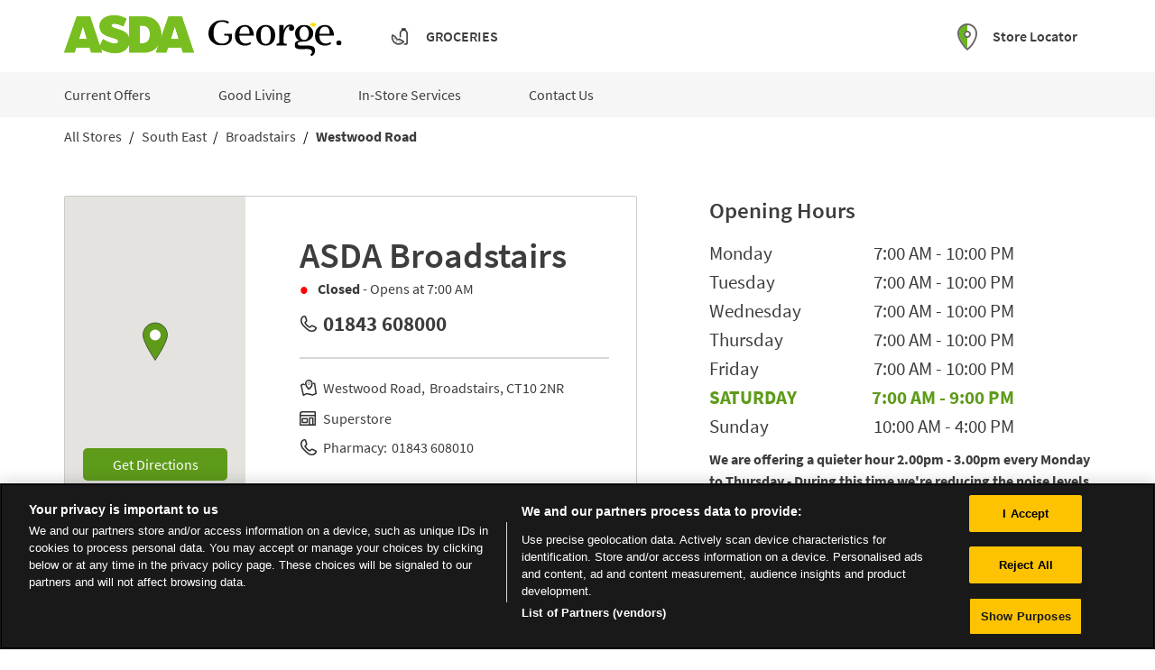

--- FILE ---
content_type: text/html; charset=utf-8
request_url: https://storelocator.asda.com/south-east/broadstairs/westwood-road
body_size: 47729
content:
<!doctype html><html lang="en"><head><meta http-equiv="Content-Type" content="text/html; charset=utf-8"/><meta http-equiv="X-UA-Compatible" content="IE=edge"><link rel="dns-prefetch" href="//www.yext-pixel.com"><link rel="dns-prefetch" href="//a.cdnmktg.com"><link rel="dns-prefetch" href="//a.mktgcdn.com"><link rel="dns-prefetch" href="//dynl.mktgcdn.com"><link rel="dns-prefetch" href="//dynm.mktgcdn.com"><link rel="dns-prefetch" href="//www.google-analytics.com"><meta name="viewport" content="width=device-width, initial-scale=1, maximum-scale=5"><meta name="format-detection" content="telephone=no"><link rel="shortcut icon" href="../../permanent-b0b701/assets/images/favicon.b6eb38d0.ico"><meta name="description" content="Visit your local Asda Broadstairs Superstore at Westwood Road Broadstairs, "><meta name="keywords" content=""><meta property="og:title" content="Asda Broadstairs Superstore Broadstairs: in Broadstairs, "><meta property="og:description" content="Visit your local Asda Broadstairs Superstore at Westwood Road Broadstairs, "><meta property="og:image" content="https://dynl.mktgcdn.com/p/uxpSIwyZRALdFsUMpGERiKVVeUVlEaMMTBvKbuOZB-E/196x196.png"><meta property="og:type" content="website"><meta property="og:url" content="https://storelocator.asda.com/south-east/broadstairs/westwood-road"><meta name="twitter:card" content="summary"><link rel="canonical" href="https://storelocator.asda.com/south-east/broadstairs/westwood-road" /><title>Asda Broadstairs Superstore Broadstairs: in Broadstairs, </title><script>window.Yext = (function(Yext){Yext["BaseUrl"] = "../../"; return Yext;})(window.Yext || {});</script><script>window.Yext = (function(Yext){Yext["locale"] = "en"; return Yext;})(window.Yext || {});</script><script id="monitoring-data" type="text/data">{"isStaging":false,"siteDomain":"storelocator.asda.com","siteId":1812,"soyTemplateName":"locationEntity.layout"}</script><meta name="geo.position" content="51.360705;1.416255"><meta name="geo.placename" content="Broadstairs,"><meta name="geo.region" content="United Kingdom-"><style id="styles-10424742-css">@font-face{font-family:Source Sans Pro;font-style:normal;font-weight:300;font-display:swap;src:url(../../permanent-b0b701/assets/vendor/source-sans-pro-v13-latin-300.ede18477.woff2) format("woff2"),url(../../permanent-b0b701/assets/vendor/source-sans-pro-v13-latin-300.a5002963.woff) format("woff")}@font-face{font-family:Source Sans Pro;font-style:normal;font-weight:400;font-display:swap;src:url(../../permanent-b0b701/assets/vendor/source-sans-pro-v13-latin-regular.899c8f78.woff2) format("woff2"),url(../../permanent-b0b701/assets/vendor/source-sans-pro-v13-latin-regular.5cc3aae6.woff) format("woff")}@font-face{font-family:Source Sans Pro;font-style:normal;font-weight:600;font-display:swap;src:url(../../permanent-b0b701/assets/vendor/source-sans-pro-v13-latin-600.c85615b2.woff2) format("woff2"),url(../../permanent-b0b701/assets/vendor/source-sans-pro-v13-latin-600.a75563d7.woff) format("woff")}@font-face{font-family:Source Sans Pro;font-style:normal;font-weight:700;font-display:swap;src:url(../../permanent-b0b701/assets/vendor/source-sans-pro-v13-latin-700.1a4bcb3e.woff2) format("woff2"),url(../../permanent-b0b701/assets/vendor/source-sans-pro-v13-latin-700.b03f2ec2.woff) format("woff")}a,abbr,acronym,address,applet,article,aside,audio,b,big,blockquote,body,button,canvas,caption,center,cite,code,dd,del,details,dfn,div,dl,dt,em,embed,fieldset,figcaption,figure,footer,form,h1,h2,h3,h4,h5,h6,header,hgroup,html,i,iframe,img,input,ins,kbd,label,legend,li,mark,menu,nav,object,ol,output,p,pre,q,ruby,s,samp,section,small,span,strike,strong,sub,summary,sup,table,tbody,td,tfoot,th,thead,time,tr,tt,u,ul,var,video{border:0;border-radius:0;color:inherit;font:inherit;font-size:100%;margin:0;padding:0;vertical-align:baseline;text-decoration:none}article,aside,details,figcaption,figure,footer,header,hgroup,menu,nav,section{display:block}body{line-height:normal;font-family:Source Sans Pro,Helvetica,Arial,sans-serif;font-weight:400;display:-webkit-box;display:-ms-flexbox;display:flex;-webkit-box-orient:vertical;-webkit-box-direction:normal;-ms-flex-direction:column;flex-direction:column;width:100%;min-height:100%;-webkit-box-flex:1;-ms-flex-positive:1;flex-grow:1}ol,ul{list-style:none}blockquote,q{quotes:none}blockquote:after,blockquote:before,q:after,q:before{content:"";content:none}table{border-collapse:collapse;border-spacing:0}*,:after,:before{-webkit-box-sizing:border-box;box-sizing:border-box}*{word-wrap:break-word;overflow-wrap:break-word}html{-webkit-text-size-adjust:100%;min-height:100%;display:-webkit-box;display:-ms-flexbox;display:flex}img,svg{max-width:100%;max-height:100%}button,textarea{-webkit-appearance:none;-moz-appearance:none;appearance:none}abbr,abbr[title]{text-decoration:none;border-bottom:none}button{background:none;cursor:pointer}.Heading--lead{font-size:2.25rem}@media (min-width:48rem){.Heading--lead{font-size:4rem}}.Heading--major{font-size:1.5rem}@media (min-width:48rem){.Heading--major{font-size:3rem}}.Heading--minor{font-size:1.5rem}@media (min-width:48rem){.Heading--minor{font-size:2.25rem}}.Heading--sub{font-size:1.125rem}@media (min-width:48rem){.Heading--sub{font-size:1.5rem}}.Link{text-decoration:none}.Link:hover{text-decoration:underline}.Link--plain,.Link--plain:active,.Link--plain:focus,.Link--plain:hover,.Link--plain:link,.Link--plain:visited{color:inherit}.Link--underlined{text-decoration:underline}.Button{-webkit-appearance:none;-moz-appearance:none;appearance:none;border-radius:.125rem;border-style:solid;border-width:.0625rem;display:inline-block;white-space:nowrap}.Button,.Button:active,.Button:focus,.Button:hover,.Button:link,.Button:visited{text-decoration:none}.Button--clear{background-color:transparent;border:none}.Button--cta{background-color:#5e9b1a;border-color:#5e9b1a;color:#fff}.Button--cta:focus{outline:none}.Button--cta:focus,.Button--cta:hover{background-color:#fff;border-color:#5e9b1a;color:#5e9b1a}.Button--inverted{background-color:transparent;border-color:#fff;color:#fff}.Button--inverted:focus{outline:none}.Button--inverted:focus,.Button--inverted:hover,.Button--invertedBrand{background-color:#fff;border-color:#5e9b1a;color:#5e9b1a}.Button--invertedBrand:focus{outline:none}.Button--invertedBrand:focus,.Button--invertedBrand:hover{background-color:#5e9b1a;border-color:#5e9b1a;color:#fff}.Button--tight{padding:.33333em .66667em}.Button--loose{padding:.5em 1em}.Text{font-size:.875rem}@media (min-width:48rem){.Text{font-size:1rem}}.Text--small{font-size:.75rem}@media (min-width:48rem){.Text--small{font-size:.875rem}}.Text--large{font-size:1rem}@media (min-width:48rem){.Text--large{font-size:1.125rem}}.Text--bold{font-weight:700}.Text--light{font-weight:300}.Text--semibold{font-weight:600}.Teaser{display:-webkit-box;display:-ms-flexbox;display:flex;-webkit-box-pack:justify;-ms-flex-pack:justify;justify-content:space-between;padding:.75rem;background-color:#f6f6f6;border-left:.1875rem solid #5e9b1a}.Teaser--locator{border-left:none;background-color:inherit}.Teaser-address,.Teaser-hours{margin-bottom:.5rem}.Teaser-title{margin-bottom:.1875rem}.Teaser--locator .Teaser-section{display:-webkit-box;display:-ms-flexbox;display:flex;-webkit-box-orient:vertical;-webkit-box-direction:normal;-ms-flex-direction:column;flex-direction:column}.Teaser--locator .Teaser-miles{justify-self:flex-start;-ms-flex-item-align:end;align-self:flex-end}.Teaser-iconsContainer{display:-webkit-box;display:-ms-flexbox;display:flex;-webkit-box-flex:1;-ms-flex:1;flex:1;-webkit-box-orient:vertical;-webkit-box-direction:normal;-ms-flex-direction:column;flex-direction:column;-webkit-box-pack:end;-ms-flex-pack:end;justify-content:flex-end;-webkit-box-align:end;-ms-flex-align:end;align-items:end}.Teaser-title{color:#3369e0;text-transform:capitalize;font-size:1.25rem;line-height:1.2;font-weight:600}.Teaser-title:hover{text-decoration:underline}.Teaser--locator .Teaser-title{font-size:1rem;line-height:1.5;font-weight:400}@media (min-width:48rem){.Teaser--locator .Teaser-title{font-size:1.25rem;line-height:1.3}}@media (max-width:47.9375rem){.Teaser--locator .Teaser-title{font-weight:600}}.Teaser-address,.Teaser-open{font-size:1rem;line-height:1.5;color:#3d3d3d}.Teaser-open{padding-left:1.5rem}.Teaser-links{display:none}.Teaser--locator .Teaser-linksRow{display:-webkit-box;display:-ms-flexbox;display:flex;-webkit-box-pack:justify;-ms-flex-pack:justify;justify-content:space-between;margin-top:.75rem}.Teaser--locator .Teaser-links{font-size:.875rem;line-height:1.43;color:#3d3d3d;display:block}.Teaser--locator .Teaser-icons{display:-webkit-box;display:-ms-flexbox;display:flex;-ms-flex-wrap:wrap;flex-wrap:wrap;-webkit-box-pack:end;-ms-flex-pack:end;justify-content:end}.Teaser--locator .Teaser-iconWrapper{display:-webkit-box;display:-ms-flexbox;display:flex;-webkit-box-align:center;-ms-flex-align:center;align-items:center;margin-left:.25rem;height:1.625rem;width:1.625rem}.Teaser--locator .Teaser-iconWrapper--focused{height:2.25rem;width:2.25rem;margin-bottom:.5rem}.Teaser--locator .Teaser-directions{font-size:1rem;line-height:1.5;color:#3d3d3d;color:#5e9b1a;font-weight:600;white-space:nowrap}.Teaser--locator .Teaser-directions:hover{color:#5a8f18;text-decoration:underline}.Teaser--locator .Teaser-cta,.Teaser-phone{display:none}.Teaser-directions{margin-right:2rem}.Teaser--nearby .Teaser-miles{display:none}.Teaser .LocationName-brand{display:none}.Teaser .c-AddressRow:nth-child(2){display:none}.Teaser-iconWrapper{height:1.625rem;width:1.625rem;margin-bottom:.1875rem}.ResultList-item{margin:1rem;background-color:#f6f6f6;border:.1875rem solid #f6f6f6;border-left-color:#5e9b1a;-webkit-box-sizing:border-box;box-sizing:border-box}@media (min-width:62rem){.ResultList-item.is-selected,.ResultList-item:hover{border:.1875rem solid #5e9b1a}.ResultList-item.is-selected{background-color:#fff}}@media (min-width:62rem){.ResultList-item--ordered{counter-increment:resultCount;position:relative;padding-left:4rem}.ResultList-item--ordered:before{font-size:1.25rem;line-height:1.3;color:#3d3d3d;content:counter(resultCount,decimal);position:absolute;left:1.5rem;top:1rem}}.ResultList .Teaser .LocationName,.ResultList .Teaser .LocationName-brand{display:-webkit-box;display:-ms-flexbox;display:flex}.ResultList .Teaser .LocationName-brand{margin-right:.1875rem}.ResultList .Teaser-title{margin-bottom:.1875rem}.ResultList .Teaser--locator .ResultList .Teaser-title{font-size:1.4375rem}.Header{background-color:#fff;-webkit-box-orient:vertical;-webkit-box-direction:normal;-ms-flex-direction:column;flex-direction:column;margin-bottom:1.5625rem}@media (max-width:47.9375rem){.Header{max-height:3.875rem;margin-bottom:0}}.Header-topWrapper{width:100%}@media (max-width:47.9375rem){.Header-topWrapper{border-bottom:.125rem solid #d8d8d8}}.Header-top{height:3.875rem;background-color:#fff;display:-webkit-box;display:-ms-flexbox;display:flex;-webkit-box-pack:justify;-ms-flex-pack:justify;justify-content:space-between;-webkit-box-align:center;-ms-flex-align:center;align-items:center;border-bottom:.0625rem solid #d8d8d8}@media (min-width:48rem){.Header-top{height:5rem;border-bottom:none}}.Header-right{display:-webkit-box;display:-ms-flexbox;display:flex;-webkit-box-pack:end;-ms-flex-pack:end;justify-content:flex-end}@media (min-width:48rem){.Header-right{width:50%;padding-right:.9375rem}}.Header-locatorWrapper{display:-webkit-box;display:-ms-flexbox;display:flex;-webkit-box-align:center;-ms-flex-align:center;align-items:center}.Header-locator{color:#3d3d3d;font-weight:600;padding-left:1rem}.Header-locator:hover{text-decoration:underline}@media (max-width:47.9375rem){.Header-locator{display:none}}@media (min-width:48rem){.Header-locatorIcon{padding-top:.375rem}}.Header-groceriesIcon{width:1.5rem;height:1.5rem}.Header-groceriesWrapper{display:-webkit-box;display:-ms-flexbox;display:flex;padding-left:3.1875rem}@media (max-width:47.9375rem){.Header-groceriesWrapper{display:none}}.Header-groceries{color:#3d3d3d;font-weight:600;padding-left:1rem;padding-top:.125rem;text-transform:uppercase}.Header-groceries:hover{text-decoration:underline}@media (max-width:47.9375rem){.Header-groceries{height:2.5rem;padding-top:.5rem}}.Header-bottomWrapper{background-color:#f6f6f6}@media (max-width:47.9375rem){.Header-bottomWrapper{display:none}}.Header-link{color:#3d3d3d;padding-right:1.25rem}.Header-link:hover{text-decoration:underline}.Header-link:not(:first-of-type){padding-left:3.4375rem}@media (max-width:47.9375rem){.Header-link{background-color:#f6f6f6;border-top:.0625rem solid #d8d8d8;display:-webkit-box;display:-ms-flexbox;display:flex;-webkit-box-pack:justify;-ms-flex-pack:justify;justify-content:space-between}}.Header-bottom{height:3.125rem;display:-webkit-box;display:-ms-flexbox;display:flex;-webkit-box-align:center;-ms-flex-align:center;align-items:center}.Header-mobile{padding:.625rem .625rem .625rem 0}@media (min-width:48rem){.Header-mobile{display:none}}.Header-dropdown{display:none}@media (min-width:48rem){.Header-arrow{display:none}}@media (max-width:47.9375rem){.Header-logoIcon{width:6.875rem;height:2rem}}.Header-logoWrapper--george{margin-left:1rem;margin-top:.625rem}.showDetails{display:-webkit-box;display:-ms-flexbox;display:flex;-webkit-box-orient:vertical;-webkit-box-direction:normal;-ms-flex-direction:column;flex-direction:column}.hide{display:none}@media (min-width:48rem){.Main{display:-webkit-box;display:-ms-flexbox;display:flex;-ms-flex-wrap:wrap;flex-wrap:wrap;-webkit-box-orient:vertical;-webkit-box-direction:normal;-ms-flex-direction:column;flex-direction:column;-webkit-box-flex:1;-ms-flex-positive:1;flex-grow:1;-ms-flex-negative:0;flex-shrink:0}.Main-breadCrumbs{-webkit-box-ordinal-group:-98;-ms-flex-order:-99;order:-99}}.Main-desktop{margin-top:1rem}@media (max-width:61.9375rem){.Main-desktop{display:none}}.Main-mobile{display:block;margin-bottom:1rem;padding-top:1rem;border-top:.0625rem solid #bfbfbf}@media (min-width:48rem){.Main-mobile{display:none}}.Footer{font-size:.875rem;line-height:1.43;color:#3d3d3d;-ms-flex-negative:0;flex-shrink:0;background-color:#3d3d3d;padding-bottom:.5rem;padding-top:.5rem;color:#fff}@media (max-width:47.9375rem){.Footer{height:15.625rem}}.Footer-container{margin-left:auto;margin-right:auto;width:100%;display:-webkit-box;display:-ms-flexbox;display:flex;-webkit-box-pack:justify;-ms-flex-pack:justify;justify-content:space-between;-webkit-box-align:center;-ms-flex-align:center;align-items:center;height:100%;padding:1rem}@media (min-width:48rem){.Footer-container{width:48rem;padding-left:1rem;padding-right:1rem}}@media (min-width:62rem){.Footer-container{width:62rem;padding-left:1rem;padding-right:1rem}}@media (min-width:75rem){.Footer-container{width:73.125rem;padding-left:1rem;padding-right:1rem}}@media (max-width:47.9375rem){.Footer-container{-webkit-box-orient:vertical;-webkit-box-direction:normal;-ms-flex-direction:column;flex-direction:column}}.Footer-logo{height:2.25rem}.Footer-links{-webkit-box-flex:1;-ms-flex-positive:1;flex-grow:1;margin-left:1rem}@media (max-width:47.9375rem){.Footer-links{display:-webkit-box;display:-ms-flexbox;display:flex;-webkit-box-orient:vertical;-webkit-box-direction:normal;-ms-flex-direction:column;flex-direction:column;margin-top:.8125rem;margin-bottom:1rem;text-align:center}}.Footer-link{padding:.75rem 1rem}.Footer-link:hover{text-decoration:underline}.sr-only{position:absolute;width:.0625rem;height:.0625rem;margin:-.0625rem;padding:0;overflow:hidden;clip:rect(0,0,0,0);border:0;white-space:nowrap}.sr-only-focusable:active,.sr-only-focusable:focus{position:static;width:auto;height:auto;margin:0;overflow:visible;clip:auto}.xYextDebug{--settings-accent:#178acd;--settings-text:#fff;--tooltip-background:#178acd;--tooltip-text:#fff;--scope-background:rgba(0,0,0,0.45);--scope-text:#fff}.xYextDebug a:not(.no-tooltip),.xYextDebug button:not(.no-tooltip),.xYextDebug input:not(.no-tooltip){outline:.0625rem dashed #00f}.xYextDebug [data-ya-track]{outline:.0625rem solid #00f}.xYextDebug [data-ya-scope]{outline:.0625rem dashed green}.xYextDebug .Highlight{-webkit-animation-name:pulse;animation-name:pulse;-webkit-animation-duration:2s;animation-duration:2s;-webkit-animation-iteration-count:infinite;animation-iteration-count:infinite;outline:.125rem dashed #000;padding:.5rem 1rem}.xYextDebug .Tooltip{background:var(--tooltip-background);color:var(--tooltip-text);position:absolute;padding:.3125rem .625rem;border-radius:.25rem;-webkit-transition:all .3s ease-out;transition:all .3s ease-out;font-size:.75rem;z-index:99998}img[src*="www.yext-pixel.com"]{position:absolute}@-webkit-keyframes pulse{0%{background:transparent}50%{background:rgba(0,0,0,.15)}to{background:transparent}}@keyframes pulse{0%{background:transparent}50%{background:rgba(0,0,0,.15)}to{background:transparent}}.Analytics{position:fixed;height:80%;top:10%;bottom:10%;right:-15.625rem;-webkit-transition:right .3s ease-out;transition:right .3s ease-out;width:21.875rem;color:var(--settings-text);display:-webkit-box!important;display:-ms-flexbox!important;display:flex!important;z-index:99999}.Analytics.show{right:0}.Analytics-toggles{width:6.25rem;border-top-left-radius:.25rem;border-bottom-left-radius:.25rem;background:rgba(0,0,0,.75);margin:auto;display:-webkit-box;display:-ms-flexbox;display:flex;-webkit-box-orient:vertical;-webkit-box-direction:normal;-ms-flex-direction:column;flex-direction:column;border-right:.0625rem solid #fff}.Analytics-toggles--item{outline:none;text-align:center;padding:.625rem}.Analytics-toggles--item:not(:last-child){border-bottom:.0625rem solid #fff}.Analytics-toggles--item:hover{cursor:pointer}.Analytics-toggles--item.active,.Analytics-toggles--item:hover{background:var(--settings-accent)}.Analytics-toggles--item.active:first-child,.Analytics-toggles--item:hover:first-child{border-top-left-radius:.25rem}.Analytics-tabs,.Analytics-toggles--item.active:last-child,.Analytics-toggles--item:hover:last-child{border-bottom-left-radius:.25rem}.Analytics-tabs{width:15.625rem;border-top-left-radius:.25rem;background:rgba(0,0,0,.75)}.Analytics-tabs--footerToggle{min-height:2.875rem;width:100%;text-align:left;padding:.625rem 1.25rem;border-top:.0625rem solid #fff;border-bottom-left-radius:.25rem;outline:none}.Analytics-tabs--footerToggle:not(.active):hover{background:hsla(0,0%,100%,.3)}.Analytics-tabs--footerToggle:hover{cursor:pointer}.Analytics-tabs--footerToggle.active,.Analytics-tabs--title{background:var(--settings-accent)}.Analytics-tabs--title{color:var(--settings-text);padding:1.25rem;border-bottom:.0625rem solid #fff;border-top-left-radius:.25rem}.Analytics-tabs--search{outline:none;background:transparent;padding:.625rem 1.25rem;border-bottom:.0625rem solid #fff;width:100%}.Analytics-tabs--item{display:none}.Analytics-tabs--item.active{display:-webkit-box;display:-ms-flexbox;display:flex;-webkit-box-orient:vertical;-webkit-box-direction:normal;-ms-flex-direction:column;flex-direction:column;height:100%}.Analytics-list{overflow-y:scroll;-webkit-box-flex:1;-ms-flex-positive:1;flex-grow:1}.Analytics-list--item{display:-webkit-box;display:-ms-flexbox;display:flex;-ms-flex-wrap:wrap;flex-wrap:wrap;-webkit-box-pack:justify;-ms-flex-pack:justify;justify-content:space-between;-webkit-box-align:center;-ms-flex-align:center;align-items:center}.Analytics-list--item:not(:last-child),.Settings-input{border-bottom:.0625rem solid #fff}.Settings-input{display:none;outline:none;width:100%;margin-bottom:.625rem;margin-left:1.25rem;margin-right:1.25rem;background:transparent}.edit .Settings-input{display:block}.Settings-toggle{display:-webkit-box;display:-ms-flexbox;display:flex;-webkit-box-pack:justify;-ms-flex-pack:justify;justify-content:space-between;outline:none;-webkit-box-align:center;-ms-flex-align:center;align-items:center;width:100%;padding:.625rem 1.25rem}.Settings-toggle:hover{background:hsla(0,0%,100%,.3);cursor:pointer}.Settings-accent,.Settings-sbc,.Settings-stc,.Settings-tbc,.Settings-text,.Settings-ttc{height:.875rem;width:.875rem;border:.0625rem solid #fff}.Settings-tbc{background:var(--tooltip-background)}.Settings-ttc{background:var(--tooltip-text)}.Settings-accent{background:var(--settings-accent)}.Settings-text{background:var(--settings-text)}.Settings-sbc{background:var(--scope-background)}.Settings-stc{background:var(--scope-text)}.EventNameTab-button{padding:.625rem 1.25rem;text-align:left;width:100%}.EventNameTab-button--active{background:var(--settings-accent);outline:none}.EventNameTab-button:not(.EventNameTab-button--active):hover{background:hsla(0,0%,100%,.3);cursor:pointer}.Scope{position:absolute;padding:.625rem;outline:.0625rem solid var(--settings-accent);background:var(--scope-background);color:var(--scope-text);z-index:2147483647}.c-Autocomplete{color:#000;background:#f9f9f9;position:absolute}.c-Autocomplete-instructions{display:none}.c-Autocomplete-attrContainer{display:none;-webkit-box-pack:end;-ms-flex-pack:end;justify-content:flex-end}.c-Autocomplete--expanded .c-Autocomplete-attrContainer{display:-webkit-box;display:-ms-flexbox;display:flex}.c-Autocomplete-matchedSubstr{font-weight:700}.c-Autocomplete-item{display:none;padding:.625rem;text-overflow:ellipsis;overflow:hidden;white-space:nowrap}.c-Autocomplete-item:hover{background-color:#e6e6e6;border-top-color:#e6e6e6;border-bottom-color:#e6e6e6}.c-Autocomplete-item[aria-selected=true]{background-color:rgba(192,206,255,.95);border-top-color:rgba(192,206,255,.95);border-bottom-color:rgba(192,206,255,.95)}.c-Autocomplete--expanded .c-Autocomplete-item{display:block}.Breadcrumbs--ace .c-bread-crumbs{list-style:none}.Breadcrumbs--ace .c-bread-crumbs-item{display:inline-block;padding:1rem .5rem}.Breadcrumbs--ace .c-bread-crumbs-item:not(:last-child):after{content:url(../../permanent-b0b701/assets/images/angle.c0b9bb24.svg);vertical-align:-.375rem}.Breadcrumbs--ace .c-bread-crumbs-item:hover,.Breadcrumbs--ace .c-bread-crumbs-item:last-child{text-decoration:none}.Directory--ace{margin-left:auto;margin-right:auto;padding-left:1rem;padding-right:1rem;width:100%;padding-bottom:4rem}@media (min-width:48rem){.Directory--ace{width:48rem;padding-left:1rem;padding-right:1rem}}@media (min-width:62rem){.Directory--ace{width:62rem;padding-left:1rem;padding-right:1rem}}@media (min-width:75rem){.Directory--ace{width:73.125rem;padding-left:1rem;padding-right:1rem}}.Directory--ace .Directory-row{display:-webkit-box;display:-ms-flexbox;display:flex;-ms-flex-wrap:wrap;flex-wrap:wrap;margin-left:-1rem;margin-right:-1rem}.Directory--ace .Directory-title{width:100%;padding-left:1rem;padding-right:1rem;margin-top:2rem}.Directory--ace .Directory-content{margin-top:2rem}@media (max-width:47.9375rem){.Directory--ace .Directory-listTeaser{width:100%;margin-left:1rem;margin-right:1rem}.Directory--ace .Directory-listTeaser:not(:last-child){border-bottom:.0625rem solid #5e9b1a;padding-bottom:2rem;margin-bottom:2rem}}@media (min-width:48rem){.Directory--ace .Directory-listTeaser{width:50%;padding-left:1rem;padding-right:1rem;padding-bottom:2rem}}@media (min-width:62rem){.Directory--ace .Directory-listTeaser{width:25%}}@media (min-width:48rem) and (max-width:61.9375rem){.Directory--ace .Directory-listLinks{-webkit-column-count:2;-moz-column-count:2;column-count:2}}@media (min-width:62rem) and (max-width:74.9375rem){.Directory--ace .Directory-listLinks{-webkit-column-count:3;-moz-column-count:3;column-count:3}}@media (min-width:75rem){.Directory--ace .Directory-listLinks{-webkit-column-count:4;-moz-column-count:4;column-count:4}}.Directory--ace .Directory-listItem{text-transform:uppercase}.Directory--ace .Directory-listLink{display:inline-block;margin-bottom:1rem}.Directory--ace .Directory-listLink:after{content:attr(data-count);margin-left:1ch}.Events--ace .Event{display:-webkit-box;display:-ms-flexbox;display:flex;-webkit-box-orient:vertical;-webkit-box-direction:normal;-ms-flex-direction:column;flex-direction:column;margin-top:2rem;color:#12131e}@media (min-width:48rem){.Events--ace .Event{-webkit-box-orient:horizontal;-webkit-box-direction:normal;-ms-flex-direction:row;flex-direction:row}.Events--ace .Event:not(:last-child){padding-bottom:2rem;border-bottom:.0625rem solid #a6b0b9}}@media (min-width:48rem){.Events--ace .Event-details,.Events--ace .Event-imageWrapper{-ms-flex-preferred-size:50%;flex-basis:50%}}@media (min-width:48rem){.Events--ace .Event-details:nth-child(4){margin-left:1rem;margin-right:1rem}}@media (min-width:62rem){.Events--ace .Event-details:nth-child(4){margin-left:2rem;margin-right:2rem}}.Events--ace .Event-imageWrapper{text-align:left;margin-right:2rem;-o-object-fit:cover;object-fit:cover}@media (max-width:47.9375rem){.Events--ace .Event-imageWrapper{margin-right:0;margin-bottom:1rem}}.Events--ace .Event-title{font-size:1.25rem;font-weight:300;line-height:1.6}@media (min-width:48rem){.Events--ace .Event-title{font-size:1.5rem;line-height:1.17}}.Events--ace .Event-date,.Events--ace .Event-time,.Events--ace .Event-type{font-size:.875rem;line-height:1.43}.Events--ace .Event-date,.Events--ace .Event-time{font-weight:700}.Events--ace .Event-title,.Events--ace .Event-type{margin-bottom:1rem}.Events--ace .Event-time{margin-bottom:.5rem}.Events--ace .Event-description{line-height:1.5;font-size:1rem}@media (min-width:48rem){.Events--ace .Event-description{margin-bottom:1rem}}.Events--ace .EventList-title{font-weight:300;text-align:center;font-size:2rem;margin-bottom:1rem;line-height:1.25}.Footer--ace .icon{height:2.75rem;width:2.75rem}.Footer--ace .Footer--ace{padding-top:1rem;padding-bottom:1rem}.Footer--ace .Footer-linksWrapper{display:-webkit-box;display:-ms-flexbox;display:flex;-webkit-box-pack:justify;-ms-flex-pack:justify;justify-content:space-between;-webkit-box-align:center;-ms-flex-align:center;align-items:center;-webkit-box-orient:vertical;-webkit-box-direction:normal;-ms-flex-direction:column;flex-direction:column;text-align:center}@media (min-width:62rem){.Footer--ace .Footer-linksWrapper{-webkit-box-orient:horizontal;-webkit-box-direction:normal;-ms-flex-direction:row;flex-direction:row;-webkit-box-align:start;-ms-flex-align:start;align-items:flex-start;text-align:left}}.Footer--ace .Footer-social{display:-webkit-box;display:-ms-flexbox;display:flex;-webkit-box-align:center;-ms-flex-align:center;align-items:center;-ms-flex-negative:0;flex-shrink:0;margin-top:1rem}@media (min-width:62rem){.Footer--ace .Footer-social{margin-top:0}}.Footer--ace .Footer-links{display:-webkit-box;display:-ms-flexbox;display:flex;-webkit-box-orient:vertical;-webkit-box-direction:normal;-ms-flex-direction:column;flex-direction:column;-ms-flex-wrap:wrap;flex-wrap:wrap;line-height:2.75rem}@media (min-width:62rem){.Footer--ace .Footer-links{-webkit-box-orient:horizontal;-webkit-box-direction:normal;-ms-flex-direction:row;flex-direction:row;-webkit-box-align:center;-ms-flex-align:center;align-items:center}}@media (min-width:62rem){.Footer--ace .Footer-link{margin-right:2rem}}.Footer--ace .Footer-link:not(:last-child){margin-bottom:.25rem}@media (min-width:62rem){.Footer--ace .Footer-link:not(:last-child){margin-bottom:0}}.Footer--ace .Footer-text{text-align:center;margin-top:1rem}@media (min-width:62rem){.Footer--ace .Footer-text{text-align:left}}.Footer--mobile .Footer--ace{padding-top:1rem;padding-bottom:1rem}.Footer--mobile .Footer-linksWrapper{-webkit-box-pack:justify;-ms-flex-pack:justify;justify-content:space-between;-webkit-box-orient:vertical;-webkit-box-direction:normal;-ms-flex-direction:column;flex-direction:column;text-align:center}.Footer--mobile .Footer-linksWrapper,.Footer--mobile .Footer-social{display:-webkit-box;display:-ms-flexbox;display:flex;-webkit-box-align:center;-ms-flex-align:center;align-items:center}.Footer--mobile .Footer-social{-ms-flex-negative:0;flex-shrink:0;margin-top:1rem}.Footer--mobile .Footer-links{display:-webkit-box;display:-ms-flexbox;display:flex;-webkit-box-orient:vertical;-webkit-box-direction:normal;-ms-flex-direction:column;flex-direction:column;-ms-flex-wrap:wrap;flex-wrap:wrap;line-height:2.75rem}.Footer--mobile .Footer-link:not(:last-child){margin-bottom:.25rem}.Footer--mobile .Footer-text{text-align:center;margin-top:1rem}.Header{-ms-flex-negative:0;flex-shrink:0}.Header,.Header-wrapper{display:-webkit-box;display:-ms-flexbox;display:flex;height:6.25rem}.Header-wrapper{width:100%;background-color:#5e9b1a;z-index:5}@media (max-width:47.9375rem){.Header-wrapper{position:relative}}.Header.is-open .Header-wrapper{position:fixed;top:0}.Header-container{height:100%;position:relative}.Header-main{display:-webkit-box;display:-ms-flexbox;display:flex;-webkit-box-pack:justify;-ms-flex-pack:justify;justify-content:space-between;-webkit-box-align:center;-ms-flex-align:center;align-items:center;height:100%}@media (min-width:48rem){.Header-main{position:relative}}@media (max-width:47.9375rem){.Header-main--left{-webkit-box-pack:start;-ms-flex-pack:start;justify-content:flex-start}}@media (max-width:47.9375rem){.Header-main--right{-webkit-box-pack:end;-ms-flex-pack:end;justify-content:flex-end}}.Header-overlay{display:none;position:fixed;top:0;right:0;bottom:0;left:0;z-index:4;opacity:0;width:100%;height:100%;background-color:#d8d8d8;-webkit-transition:opacity .3s ease;transition:opacity .3s ease}.Header-overlay:focus{-webkit-box-shadow:inset 0 0 1.5em #5e9b1a;box-shadow:inset 0 0 1.5em #5e9b1a}.Header-overlay.is-visible{display:block}.Header.is-open .Header-overlay{opacity:1}@media (max-width:47.9375rem){.Header-content{height:0;position:absolute;top:6.25rem;left:0;right:0;width:100%;background-color:#fff;overflow:hidden;-webkit-transition:height .3s ease;transition:height .3s ease}}.Header-logoLink,.Header-logoWrapper{display:-webkit-inline-box;display:-ms-inline-flexbox;display:inline-flex}@media (max-width:47.9375rem){.Header-logoWrapper--centered{position:absolute;left:50%;-webkit-transform:translateX(-50%);transform:translateX(-50%)}}.Header-logoImage{height:3rem;width:3rem}.Header-menu{display:-webkit-box;display:-ms-flexbox;display:flex}@media (max-width:47.9375rem){.Header-menu{-webkit-box-orient:vertical;-webkit-box-direction:normal;-ms-flex-direction:column;flex-direction:column}}.Header-menuItem{display:-webkit-box;display:-ms-flexbox;display:flex}@media (max-width:47.9375rem){.Header-menuItem:not(:last-child){border-bottom:.0625rem solid #5e9b1a}}@media (min-width:48rem){.Header-menuItem:not(:last-child){padding-right:2rem}}@media (max-width:47.9375rem){.Header-link{width:100%;padding:1rem}}@media (max-width:47.9375rem){.Header-toggle{display:-webkit-box;display:-ms-flexbox;display:flex}}@media (max-width:47.9375rem){.Header-toggleIcon{position:relative;top:.1875rem;height:1.5625rem;width:1.5625rem}}.Header-menuBar{display:block;position:absolute;left:0;height:.1875rem;width:100%;background:#fff;border-radius:0;opacity:1;-webkit-transform:rotate(0deg);transform:rotate(0deg);-webkit-transition:.3s ease-in-out;transition:.3s ease-in-out}.Header-menuBar:first-child{top:0}.Header-menuBar:nth-child(2),.Header-menuBar:nth-child(3){top:.5rem}.Header-menuBar:nth-child(4){top:1rem}.Header.is-open .Header-menuBar:first-child,.Header.is-open .Header-menuBar:nth-child(4){top:.5rem;width:0;left:50%}.Header.is-open .Header-menuBar:nth-child(2){-webkit-transform:rotate(45deg);transform:rotate(45deg)}.Header.is-open .Header-menuBar:nth-child(3){-webkit-transform:rotate(-45deg);transform:rotate(-45deg)}.u-header-open,.u-header-open body{position:fixed;overflow:hidden}.Hero{background-repeat:no-repeat;background-size:cover}.Hero--ace{padding-bottom:4rem}.Hero--ace .Hero-row1{padding-left:2rem;padding-right:2rem;background-size:cover;background-position:50%}.Hero--ace .Hero-row1--background{color:#fff}.Hero--ace .Hero-row2{padding-left:2rem;padding-right:2rem}@media (min-width:48rem){.Hero--ace .Hero-row2{display:none}}.Hero--ace .Hero-hoursToday,.Hero--ace .Hero-reviews,.Hero--ace .Hero-title{margin-bottom:2rem}.Hero--ace .Hero-buttons{display:-webkit-box;display:-ms-flexbox;display:flex}@media (max-width:47.9375rem){.Hero--ace .Hero-buttons{-webkit-box-orient:vertical;-webkit-box-direction:normal;-ms-flex-direction:column;flex-direction:column}}@media (min-width:48rem){.Hero--ace .Hero-uber{display:none}}@media (max-width:47.9375rem){.Hero--ace .Hero--desktopOnly{display:none}}.Hero--dill{text-align:center;padding:6.25rem 0;color:#fff;position:relative;background-position:bottom;background-color:#000}@media (max-width:61.9375rem){.Hero--dill{padding:3.125rem 2rem}}.Hero--dill .Hero-title{font-size:2.75rem;line-height:1;font-weight:700;text-transform:uppercase;color:#fff;position:relative;margin-bottom:2rem}.Hero--dill .Hero-numLocs{font-size:1.5rem;line-height:1.17;font-weight:700;text-transform:uppercase}.Hero--dill .Hero-searchDescription{font-size:1rem;line-height:1.5;margin-bottom:.625rem}.Hero--dill .Hero-row1{margin-bottom:3.125rem}@media (max-width:47.9375rem){.Hero--dill .Hero-row1{margin-bottom:2rem}}.Hero--dill .Hero-geolocateText{font-size:1rem;line-height:1.5;text-transform:uppercase;margin-left:.375rem;font-weight:600}.Hero--dill .Hero-search{-webkit-box-orient:vertical;-webkit-box-direction:normal;-ms-flex-direction:column;flex-direction:column}.Hero--dill .Hero-button,.Hero--dill .Hero-search{display:-webkit-box;display:-ms-flexbox;display:flex;-webkit-box-pack:center;-ms-flex-pack:center;justify-content:center;-webkit-box-align:center;-ms-flex-align:center;align-items:center}.Hero--dill .Hero-button{min-width:2.8125rem;height:2.8125rem;padding:0 .5rem;color:#000;background-color:#fff}.Hero--dill .Hero-geolocate{border-left:.0625rem solid #000}.Hero--dill .Hero-input{color:#000;padding-left:1rem}.Locator{position:relative;-webkit-box-orient:vertical;-webkit-box-direction:normal;-ms-flex-direction:column;flex-direction:column;-webkit-box-flex:1;-ms-flex-positive:1;flex-grow:1;width:100%;height:100%}@media (min-width:62rem){.Locator{display:-webkit-box;display:-ms-flexbox;display:flex}}.Locator-title{padding:1rem}.Locator-button,.Locator-buttons{display:-webkit-box;display:-ms-flexbox;display:flex}.Locator-button{-webkit-box-pack:center;-ms-flex-pack:center;justify-content:center;-webkit-box-align:center;-ms-flex-align:center;align-items:center;min-width:2.75rem;height:2.75rem;padding:0 .5rem}.Locator-button[disabled]{background-color:#e7e7e7;cursor:default}.Locator-button:not(:last-child){margin-right:.0625rem}.Locator-button:not(:first-child){margin-left:.0625rem}.Locator-button .icon{width:1.125rem;height:1.125rem}.Locator-searchBar{display:-webkit-box;display:-ms-flexbox;display:flex;-webkit-box-flex:1;-ms-flex-positive:1;flex-grow:1}.Locator-input{padding:.75rem 1rem;border:.0625rem solid #5e9b1a;height:2.75rem;width:100%}.Locator-searchTitle{padding-left:1rem;padding-right:1rem}.Locator-results,.Locator-resultsContainer{-webkit-box-orient:vertical;-webkit-box-direction:normal;-ms-flex-direction:column;flex-direction:column;-webkit-box-flex:1;-ms-flex-positive:1;flex-grow:1}.Locator-results,.Locator-resultsContainer,.Locator-searchWrapper{display:-webkit-box;display:-ms-flexbox;display:flex;-ms-flex-negative:0;flex-shrink:0}.Locator-searchWrapper{position:-webkit-sticky;position:sticky;z-index:1;padding:1rem;width:100%;top:0;background-color:#fff}.Locator-searchWrapper:after{content:"";z-index:-1;display:block;position:absolute;width:100%;height:.1875rem;bottom:-.1875rem;left:0;background:-webkit-gradient(linear,left top,left bottom,from(rgba(0,0,0,.4)),to(transparent));background:linear-gradient(180deg,rgba(0,0,0,.4),transparent)}.Locator-overlay{position:fixed;top:0;left:0;right:0;bottom:0;visibility:hidden;opacity:0;-webkit-transition:visibility .3s linear,opacity .3s linear;transition:visibility .3s linear,opacity .3s linear;z-index:2}.Locator-overlay.is-active{visibility:visible;opacity:1;-webkit-transition:visibility 0s linear,opacity .3s linear;transition:visibility 0s linear,opacity .3s linear}.Locator-resultsWrapper{display:-webkit-box;display:-ms-flexbox;display:flex;-webkit-box-orient:vertical;-webkit-box-direction:normal;-ms-flex-direction:column;flex-direction:column;-webkit-box-flex:1;-ms-flex-positive:1;flex-grow:1}.Locator-resultsSummary{padding:1rem}.Locator-content{display:-webkit-box;display:-ms-flexbox;display:flex;-webkit-box-flex:1;-ms-flex-positive:1;flex-grow:1;-webkit-box-orient:vertical;-webkit-box-direction:normal;-ms-flex-direction:column;flex-direction:column;width:100%;height:100%;position:relative;background-color:#fff}@media (min-width:62rem){.Locator-content{position:relative;bottom:0;height:auto;width:36.5rem}}.Locator-initial,.Locator-noResults{padding:1rem 1rem 80%}.Locator-filterFieldsWrapper{position:fixed;display:-webkit-box;display:-ms-flexbox;display:flex;top:0;left:0;right:0;bottom:0;visibility:hidden;opacity:0;-webkit-transition:visibility .3s,opacity .3s linear;transition:visibility .3s,opacity .3s linear;z-index:12}.Locator-filters.is-active .Locator-filterFieldsWrapper{visibility:visible;opacity:1;-webkit-transition:visibility 0s,opacity .3s linear;transition:visibility 0s,opacity .3s linear}.Locator-filterFields{width:100%}.Locator-filtersCount{margin-left:.1875rem}.Locator-form{display:-webkit-box;display:-ms-flexbox;display:flex;-webkit-box-orient:horizontal;-webkit-box-direction:normal;-ms-flex-direction:row;flex-direction:row;-webkit-box-flex:1;-ms-flex-positive:1;flex-grow:1}.Locator .c-map-with-pins,.Locator .c-map-with-pins-wrapper{height:100%;width:100%}@media (min-width:62rem){.Locator--ace{position:fixed;padding-top:6.25rem}}@media (min-width:62rem){.Locator--ace .Locator-content{overflow-y:auto}}.Locator--ace .Locator-map{display:none}@media (min-width:62rem){.Locator--ace .Locator-map{display:block;position:fixed;width:calc(100% - 36.5rem);height:calc(100vh - 6.25rem);right:0}}@media (min-width:62rem){.Locator--ace .Locator-filterFieldsWrapper{left:50%;top:50%;bottom:auto;right:auto;-webkit-transform:translate(-50%,-50%);transform:translate(-50%,-50%)}}@media (min-width:62rem){.Locator--ace .Locator-filterFields{width:25rem;min-height:15.75rem;max-height:28.75rem}}.Locator--ace .Locator-overlay{background-color:rgba(0,0,0,.4)}@media (min-width:62rem){.Locator--chaz{-webkit-box-orient:horizontal;-webkit-box-direction:normal;-ms-flex-direction:row;flex-direction:row}}.Locator--chaz .Locator-searchBar{display:-webkit-box;display:-ms-flexbox;display:flex;position:relative;-webkit-box-flex:1;-ms-flex-positive:1;flex-grow:1}.Locator--chaz .Locator-searchBar .search-button{position:absolute;right:0;border-left:none;z-index:10}.Locator--chaz .Locator-input{padding-left:1rem}.Locator--chaz .Locator-map{display:none}@media (min-width:62rem){.Locator--chaz .Locator-map{display:block;position:-webkit-sticky;position:sticky;width:34%;height:100vh;top:0}}@media (min-width:75rem){.Locator--chaz .Locator-map{width:34%;-webkit-box-flex:1;-ms-flex-positive:1;flex-grow:1}}.Locator--chaz .Locator-map.js-is-sticky,.Locator--chaz .Locator-map.js-is-stuck{height:calc(100vh - 6.25rem);width:100%}@media (min-width:62rem){.Locator--chaz .Locator-content,.Locator--chaz .Locator-searchWrapper.js-is-sticky,.Locator--chaz .Locator-searchWrapper.js-is-stuck{width:66%;max-width:59rem}}@media (min-width:62rem){.Locator--chaz .Locator-filterFieldsWrapper{left:0;top:0;bottom:0;right:auto;width:66%;max-width:59rem}}@media (min-width:62rem){.Locator--chaz .Locator-filterFields{height:100%}}.Locator--chaz .Locator-overlay{opacity:.05;background-color:grey}@media screen and (-ms-high-contrast:active),screen and (-ms-high-contrast:none){.Locator--chaz .Locator-overlay{background-color:#000;opacity:.4}}.Locator--dill{position:fixed;padding-top:4rem;z-index:1}@media (min-width:62rem){.Locator--dill{padding-top:6.25rem}}@media (max-width:61.9375rem){.Locator--dill.Locator--listShown .Locator-resultsWrapper{top:0;padding-top:3.75rem}}.Locator--dill.Locator--listShown .Locator-viewMapText{display:inline}.Locator--dill.Locator--listShown .Locator-viewListText{display:none}@media (max-width:61.9375rem){.Locator--dill.Locator--detailShown .Locator-map{position:absolute;top:0;height:33.33333%}}@media (max-width:61.9375rem){.Locator--dill.Locator--detailShown .Locator-resultsWrapper{z-index:2;top:33.33333%}}@media (min-width:62rem){.Locator--dill .Locator-content{width:100%;position:relative}}@media (max-width:61.9375rem){.Locator--dill .Locator-content{-webkit-box-orient:vertical;-webkit-box-direction:reverse;-ms-flex-direction:column-reverse;flex-direction:column-reverse}}.Locator--dill .Locator-contentWrap{background-color:transparent;max-height:100%;width:100%;position:absolute;z-index:1;display:-webkit-box;display:-ms-flexbox;display:flex;-webkit-box-orient:vertical;-webkit-box-direction:normal;-ms-flex-direction:column;flex-direction:column}@media (min-width:62rem){.Locator--dill .Locator-contentWrap{width:23.25rem;padding:1rem}}@media (max-width:61.9375rem){.Locator--dill .Locator-contentWrap{pointer-events:none;position:static;height:100%}}.Locator--dill .Locator-searchWrapper{background-color:transparent;padding:0}@media (min-width:62rem){.Locator--dill .Locator-searchWrapper{background-color:transparent}}@media (max-width:61.9375rem){.Locator--dill .Locator-searchWrapper{position:absolute;pointer-events:all;padding:1rem 0}}.Locator--dill .Locator-searchWrapper:after{content:none}.Locator--dill .Locator-searchBar{position:relative}.Locator--dill .Locator-button--filtersOpen .icon-altfilters{min-width:1.125rem}@media (max-width:61.9375rem){.Locator--dill .Locator-button--filtersOpen{display:none}}@media (min-width:62rem){.Locator--dill .Locator-buttons{position:absolute;left:21.25rem}}.Locator--dill .Locator-resultsWrapper{background-color:#fff;-webkit-box-flex:1;-ms-flex-positive:1;flex-grow:1;padding:0;overflow-y:auto}@media (min-width:62rem){.Locator--dill .Locator-resultsWrapper{margin-top:1rem}}@media (max-width:61.9375rem){.Locator--dill .Locator-resultsWrapper{-webkit-transition:top .3s ease-out;transition:top .3s ease-out;position:relative;top:100%;pointer-events:all}.Locator--dill .Locator-resultsWrapper--moving{-webkit-transition:none;transition:none}}.Locator--dill .Locator-resultsContainer{-webkit-transition:opacity .15s linear;transition:opacity .15s linear;opacity:1}.Locator--dill .Locator-resultsContainer--invisible{opacity:0}.Locator--dill .Locator-detailItems--gone,.Locator--dill .Locator-resultsListContent--gone{display:none}.Locator--dill .Locator-detail{position:relative;padding:1rem 1rem 3rem}.Locator--dill .Locator-detail--gone{display:none}.Locator--dill .Locator-detailClose{position:absolute;width:1rem;top:1rem;right:1rem}.Locator--dill .Locator-map{display:block;position:absolute;width:100%;height:100%;right:0}@media (min-width:62rem){.Locator--dill .Locator-map{position:fixed;height:calc(100vh - 6.25rem)}}@media (max-width:61.9375rem){.Locator--dill .Locator-map{-webkit-transition:height .3s ease-out;transition:height .3s ease-out}}@media (min-width:62rem){.Locator--dill .Locator-filterFieldsWrapper{left:50%;top:50%;bottom:auto;right:auto;-webkit-transform:translate(-50%,-50%);transform:translate(-50%,-50%)}}@media (min-width:62rem){.Locator--dill .Locator-filterFields{width:25rem;min-height:15.75rem;max-height:28.75rem}}.Locator--dill .Locator-mobileToggles{display:none;position:absolute;bottom:0;width:100%;z-index:2}@media (max-width:61.9375rem){.Locator--dill .Locator-mobileToggles--shown{display:-webkit-box;display:-ms-flexbox;display:flex}}.Locator--dill .Locator-mobileToggle{-webkit-box-flex:1;-ms-flex:1;flex:1;background-color:#fff;padding:1rem}.Locator--dill .Locator-viewMapText{display:none}.Locator--dill .Locator-overlay{background-color:rgba(0,0,0,.4)}.Locator--dill .search-button{position:absolute;right:0}@media (max-width:61.9375rem){.Locator--dill .gmnoprint{display:none}}.LocatorFilters{display:-webkit-box;display:-ms-flexbox;display:flex;-webkit-box-orient:vertical;-webkit-box-direction:normal;-ms-flex-direction:column;flex-direction:column;padding:1rem;background-color:#fff}.LocatorFilters-content{-webkit-box-align:start;-ms-flex-align:start;align-items:flex-start}.LocatorFilters-titleRow{-ms-flex-negative:0;flex-shrink:0;-webkit-box-pack:justify;-ms-flex-pack:justify;justify-content:space-between;font-weight:700;margin-bottom:1rem}.LocatorFilters-content,.LocatorFilters-titleRow{display:-webkit-box;display:-ms-flexbox;display:flex}.LocatorFilters-content{-webkit-box-orient:vertical;-webkit-box-direction:normal;-ms-flex-direction:column;flex-direction:column;-webkit-box-flex:1;-ms-flex-positive:1;flex-grow:1;overflow-y:auto;-webkit-overflow-scrolling:touch;padding:.0625rem}.LocatorFilters-content label{display:-webkit-box;display:-ms-flexbox;display:flex;-ms-flex-negative:0;flex-shrink:0;-webkit-box-align:center;-ms-flex-align:center;align-items:center;margin-bottom:1.25rem}.LocatorFilters-content input{margin-right:.5rem}.LocatorFilters-content select{height:2.75rem}.LocatorFilters-close{display:-webkit-box;display:-ms-flexbox;display:flex;-webkit-box-pack:center;-ms-flex-pack:center;justify-content:center;-webkit-box-align:center;-ms-flex-align:center;align-items:center;height:1.25rem;width:1.25rem;margin-left:.5rem}@media (min-width:62rem){.LocatorFilters-close:focus{outline:.0625rem dashed #000}}.LocatorFilters-close::-moz-focus-inner{outline:0;border:0}.LocatorFilters-buttons{-ms-flex-negative:0;flex-shrink:0;padding-top:.5rem}.LocatorFilters-button,.LocatorFilters-buttons{display:-webkit-box;display:-ms-flexbox;display:flex}.LocatorFilters-button{-ms-flex-preferred-size:50%;flex-basis:50%;-webkit-box-pack:center;-ms-flex-pack:center;justify-content:center;-webkit-box-align:center;-ms-flex-align:center;align-items:center;padding-top:.625rem;padding-bottom:.625rem}.LocatorFilters-button:hover[disabled],.LocatorFilters-button[disabled]{background-color:#e7e7e7;cursor:default}.LocatorFilters-button:not(:first-child){margin-left:1rem}html.cobalt{min-height:100%}html.cobalt,html.cobalt body{display:-webkit-box;display:-ms-flexbox;display:flex;-webkit-box-orient:vertical;-webkit-box-direction:normal;-ms-flex-direction:column;flex-direction:column}html.cobalt body{height:100%;-webkit-box-flex:1;-ms-flex-positive:1;flex-grow:1}html.cobalt body.is-overflowHidden{overflow-y:hidden}@media (max-width:61.9375rem){html.cobalt body.is-overflowHidden{position:fixed}}html.cobalt .Main-content{width:100%;min-height:100%;display:-webkit-box;display:-ms-flexbox;display:flex}html.cobalt .Main,html.cobalt .Main-content{-webkit-box-flex:1;-ms-flex-positive:1;flex-grow:1;-webkit-box-orient:vertical;-webkit-box-direction:normal;-ms-flex-direction:column;flex-direction:column}html.cobalt .Main{-ms-flex-wrap:wrap;flex-wrap:wrap;display:-webkit-box}@media (min-width:62rem){html.cobalt .Main{display:-webkit-box;display:-ms-flexbox;display:flex}}html.cobalt .Footer{-ms-flex-negative:0;flex-shrink:0}html.cobalt .Header{display:block;top:0;right:0;left:0;height:4rem;z-index:2}@media (min-width:48rem) and (max-width:61.9375rem){html.cobalt .Header{height:3.125rem}}@media (min-width:62rem){html.cobalt .Header{height:6.25rem}}html.cobalt .Header.is-background{z-index:1}html.cobalt .SpinnerModal{position:fixed;top:0;bottom:0;left:0;right:0}@media (min-width:48rem) and (max-width:61.9375rem){html.cobalt .SpinnerModal{top:3.125rem}}@media (min-width:62rem){html.cobalt .SpinnerModal{top:6.25rem;width:36.5rem;right:auto}}html.cobalt .custom-icon-button{-webkit-transition:-webkit-transform .5s;transition:-webkit-transform .5s;transition:transform .5s;transition:transform .5s,-webkit-transform .5s;-webkit-transform-origin:50% 100%;transform-origin:50% 100%}html.cobalt .custom-icon-button.is-selected,html.cobalt .custom-icon-button:hover{outline:none}html.cobalt .custom-icon-button.is-selected{-webkit-transform:scale(1.1);transform:scale(1.1)}html.cobalt .pac-container{top:2.5rem!important;left:0!important}@media (min-width:62rem){html.ace .Header{position:fixed}}html.ace .Main{height:100%}@media (min-width:62rem){html.chaz .SpinnerModal{top:0;max-width:59rem;width:66%;right:auto}}html.chaz .Footer,html.chaz .Header{z-index:11}html.chaz body .Footer,html.chaz body .Header,html.chaz body.is-overflowHidden .Footer,html.chaz body.is-overflowHidden .Header,html.chaz body.is-overflowHidden .Locator-map,html.chaz body .Locator-map{-webkit-transition:-webkit-filter .3s linear;transition:-webkit-filter .3s linear;transition:filter .3s linear;transition:filter .3s linear,-webkit-filter .3s linear}html.chaz body.is-overflowHidden .Footer,html.chaz body.is-overflowHidden .Header,html.chaz body.is-overflowHidden .Locator-map{-webkit-filter:blur(.4375rem);filter:blur(.4375rem)}@media (min-width:62rem){html.dill .SpinnerModal{width:23.25rem;max-width:23.25rem}}html.dill .Header{position:fixed}@media (min-width:62rem){html.dill .Main{height:100%}}.MobileCTA{display:-webkit-box;display:-ms-flexbox;display:flex}@media (min-width:48rem){.MobileCTA{display:none}}.MobileCTA--ace .MobileCTA-item{-webkit-box-flex:0;-ms-flex:0 1 auto;flex:0 1 auto;display:-webkit-box;display:-ms-flexbox;display:flex;-webkit-box-pack:center;-ms-flex-pack:center;justify-content:center;-webkit-box-align:end;-ms-flex-align:end;align-items:flex-end;padding:1rem;border:.0625rem solid #5e9b1a;width:33%}.MobileCTA--ace .MobileCTA-item:not(:last-child){margin-right:.5rem}.MobileCTA--ace .MobileCTA-link{height:100%;display:-webkit-box;display:-ms-flexbox;display:flex;-webkit-box-orient:vertical;-webkit-box-direction:normal;-ms-flex-direction:column;flex-direction:column;-webkit-box-align:center;-ms-flex-align:center;align-items:center;-webkit-box-pack:end;-ms-flex-pack:end;justify-content:flex-end}.MobileCTA--ace .MobileCTA-icon{height:2.5rem;margin-bottom:.5rem}.NotificationBanner--ace{width:100%;text-align:center;padding:1rem}.NotificationBanner--ace .NotificationBanner-text{display:block}.NotificationBanner--bev{padding-top:1rem;padding-right:1rem;padding-left:1rem}.NotificationBanner--bev .NotificationBanner-title{font-weight:700;line-height:1.5rem}.NotificationBanner--bev .NotificationBanner-header{display:-webkit-box;display:-ms-flexbox;display:flex;-webkit-box-pack:justify;-ms-flex-pack:justify;justify-content:space-between;-webkit-box-align:center;-ms-flex-align:center;align-items:center;padding-bottom:1rem}.NotificationBanner--bev .NotificationBanner-heading{padding-left:.5rem}.NotificationBanner--bev .NotificationBanner-toggle{cursor:pointer}.NotificationBanner--bev .NotificationBanner-toggle.collapsed:before{content:url(../../permanent-b0b701/assets/images/add.ef6ae06a.svg)}.NotificationBanner--bev .NotificationBanner-toggle:before{content:url(../../permanent-b0b701/assets/images/remove.24a7c402.svg)}.NotificationBanner--bev .NotificationBanner-toggleButton{position:relative;top:.1875rem;height:1.5625rem;width:1.5625rem}.NotificationBanner--bev .NotificationBanner-toggleBar{background:#12131e;display:block;height:.1875rem;width:100%;position:absolute;top:.6875rem;-webkit-transform:rotate(0deg);transform:rotate(0deg);-webkit-transition:.3s ease-in-out;transition:.3s ease-in-out}.NotificationBanner--bev .NotificationBanner-body{overflow:hidden}.NotificationBanner--bev .NotificationBanner-textContainer{padding-bottom:1rem}.NotificationBanner--bev .NotificationBanner-text{text-align:left;font-size:.875rem;line-height:1.43}.NotificationBanner--bev .NotificationBanner-cta{padding-bottom:1rem;text-align:center}.NotificationBanner--bev .NotificationBanner-toggleButton.collapsed .NotificationBanner-toggleBar:nth-child(2){-webkit-transform:rotate(90deg);transform:rotate(90deg)}.Product--ace{padding-bottom:4rem}.Product--ace .Product-row{display:-webkit-box;display:-ms-flexbox;display:flex;-ms-flex-wrap:wrap;flex-wrap:wrap;margin-left:-1rem;margin-right:-1rem}.Product--ace .Product-imgWrapper,.Product--ace .Product-info{width:100%;padding-left:1rem;padding-right:1rem}.Product--ace .Product-linkWrapper,.Product--ace .Product-price,.Product--ace .Product-text,.Product--ace .Product-title{margin-top:.5rem}.Products--ace{padding-bottom:4rem}.Products--ace .Products-row{display:-webkit-box;display:-ms-flexbox;display:flex;-ms-flex-wrap:wrap;flex-wrap:wrap;margin-left:-1rem;margin-right:-1rem}@media (min-width:62rem){.Products--ace .Products-row--center{-webkit-box-pack:center;-ms-flex-pack:center;justify-content:center}}.Products--ace .Products-linkWrapper,.Products--ace .Products-title{width:100%;padding-left:1rem;padding-right:1rem}.Products--ace .Products-title{text-align:center}.Products--ace .Products-list{margin-top:2rem}.Products--ace .Products-listItem{padding-left:1rem;padding-right:1rem}@media (max-width:47.9375rem){.Products--ace .Products-listItem{width:100%}.Products--ace .Products-listItem:not(:last-child){margin-bottom:2rem}}@media (min-width:48rem){.Products--ace .Products-row--center .Products-listItem{width:33.33333%}}@media (min-width:48rem){.Products--ace .Products-row--widen .Products-listItem{-webkit-box-flex:1;-ms-flex:1 1 0px;flex:1 1 0}}.Products--ace .Products-linkWrapper{text-align:center;margin-top:2rem}.Promo--ace{padding-bottom:4rem}.Promo--ace .Promo-row{display:-webkit-box;display:-ms-flexbox;display:flex;-ms-flex-wrap:wrap;flex-wrap:wrap;margin-left:-1rem;margin-right:-1rem}@media (max-width:47.9375rem){.Promo--ace .Promo-title{margin-top:2rem}}.Promo--ace .Promo-linkWrapper,.Promo--ace .Promo-text{margin-top:2rem}.Promo--ace .Promo-imgWrapper,.Promo--ace .Promo-info{width:100%;padding-left:1rem;padding-right:1rem}@media (min-width:48rem){.Promo--ace .Promo-imgWrapper,.Promo--ace .Promo-info{width:50%}}@media (min-width:48rem){.Promo--ace .Promo-imgWrapper{display:-webkit-inline-box;display:-ms-inline-flexbox;display:inline-flex;-webkit-box-pack:center;-ms-flex-pack:center;justify-content:center;-webkit-box-align:center;-ms-flex-align:center;align-items:center}}.Promo--ace .Promo-img{-ms-flex-preferred-size:100%;flex-basis:100%}@media (min-width:48rem){.Promo--ace .Promo-info{display:inline-block}}@media (min-width:48rem){.Promo--ace .Promo--rtl .Promo-row{-webkit-box-orient:horizontal;-webkit-box-direction:reverse;-ms-flex-direction:row-reverse;flex-direction:row-reverse}}.c-description.show-full-description .c-description-truncated{display:none}.c-description.show-full-description .c-description-full{display:block}.c-description-full{display:none}.c-description-button--new-line{display:block}.EventList-event{margin-bottom:1rem}.Event-date,.Event-title{margin-bottom:0}.Event-description{margin-top:.625rem}.Event-description.show-full-description .c-events-section-event-details-description-truncated{display:none}.Event-description.show-full-description .c-events-section-event-details-description-full{display:block}.Event-description-full{display:none}.c-hours:after,.c-hours:before{content:" ";display:table}.c-hours:after{clear:both}.c-hours-details-row.is-today.highlight-text{font-weight:700}.c-hours-details-row.is-today.highlight-background{background-color:#d8d8d8}.c-hours-details-row-day{padding-right:1.25rem}.c-hours-details-row-intervals-instance{display:block}.c-hours-details-opentoday{display:none}.c-hours-today{display:block}.c-hours-today-details-row{display:none}.c-hours-today-details-row.is-today{display:block}.c-hours-collapse .c-hours-toggle,.c-hours-today-day-hours,.c-hours-today-day-hours-interval-separator,.c-hours-today-day-hours-intervals-instance{display:inline-block}.c-hours-collapse .c-hours-toggle:after{content:"\F0D7";font-family:FontAwesome;font-size:inherit;display:inline-block;-webkit-transform:rotateX(180deg);transform:rotateX(180deg);-webkit-transition:-webkit-transform .5s;transition:-webkit-transform .5s;transition:transform .5s;transition:transform .5s,-webkit-transform .5s;vertical-align:middle;margin-left:1ex}.c-hours-collapse .c-hours-toggle.collapsed:after{-webkit-transform:rotate(0);transform:rotate(0)}.c-hours-collapse .c-hours-today,.c-hours-collapse .c-hours-today-details-row.is-today{display:inline-block}.ObjectFit-container{display:inline-block;max-width:100%;max-height:100%;background-repeat:no-repeat;background-position:50%;overflow:hidden}.ObjectFit-image{display:block;opacity:0}.c-instagram-photo-wrapper{max-width:100%}.c-instagram-photo-info{margin-top:.375rem;margin-bottom:.75rem}.c-instagram-photo-info .fa{margin-right:.25rem}.c-instagram-photo-info-likes{margin-right:1.25rem}.c-map-with-pins{position:relative;width:100%;height:25rem}.c-map-with-pins img{max-width:none;max-height:none}.c-map-with-pins #dir-map,.c-map-with-pins .dir-map{width:100%;height:100%;line-height:normal}.c-map-with-pins #dir-map *,.c-map-with-pins .dir-map *{-webkit-box-sizing:content-box;box-sizing:content-box}.c-map-with-pins #dir-map .MicrosoftMap,.c-map-with-pins .dir-map .MicrosoftMap{margin:0;left:0;top:0;right:0;bottom:0;width:auto!important;height:auto!important}.mapbox-improve-map,.mapboxgl-ctrl-group .mapboxgl-ctrl-compass{display:none}.custom-icon{position:absolute}.custom-icon-button{background:transparent}.gm-style img{max-width:none;max-height:none}.c-Modal{display:none;position:fixed;z-index:1;padding-top:6.25rem;left:0;top:0;width:100%;height:100%;overflow:auto}.c-Modal-content{background-color:#fefefe;margin:auto;padding:1.25rem;border:.0625rem solid #888;width:80%}.c-Modal-open{display:block}.c-Modal-overlay{position:fixed;width:100%;height:100%;top:0;left:0;right:0;bottom:0;background-color:rgba(0,0,0,.5);z-index:2;cursor:pointer}.c-Modal-closeButton{float:right;font-size:1.75rem;font-weight:700}.c-reviews-form-wrapper{position:relative}.c-reviews-form-wrapper .spinner{position:absolute!important;top:50%;left:50%}.c-reviews-form-label{display:block}.c-reviews-form-text-input{display:block;width:100%;max-width:100%;border:.0625rem solid #000}.c-reviews-form-privacy-check{display:inline-block;vertical-align:top;margin:.3rem 0 0;width:2rem}.c-reviews-form-terms-policy{display:inline-block;width:calc(100% - 2rem)}.c-reviews-form-star-rating{position:relative;display:block;border:none;margin:0;font-size:0;white-space:nowrap;width:18rem;max-width:100%;height:3rem}.c-reviews-form-star-rating-stars-wrapper{display:-webkit-box;display:-ms-flexbox;display:flex;-webkit-box-orient:horizontal;-webkit-box-direction:reverse;-ms-flex-direction:row-reverse;flex-direction:row-reverse}.c-reviews-form-star-rating input{position:absolute;bottom:0;left:50%;-webkit-appearance:none;-moz-appearance:none;appearance:none}.c-reviews-form-star-rating input:checked~.c-reviews-form-star>svg{fill:#ffdf00}.c-reviews-form-star-rating svg{width:3.125rem;height:3rem;fill:#fff;stroke:#ccac00;stroke-width:3}.c-reviews-form-star{display:inline-block;height:100%;width:20%}.c-reviews-form-star:hover>svg,.c-reviews-form-star:hover~.c-reviews-form-star>svg{fill:#ffdf00}.c-ReviewsList{list-style:none;padding:0;z-index:1}.c-ReviewsSummary{display:-webkit-box;display:-ms-flexbox;display:flex}.c-ReviewsSummary-number,.c-ReviewsSummary-stars{margin-right:.9375rem}.c-ReviewStars{color:#ffda27;margin-right:.625rem}.c-ReviewStars-star{font-size:1.625rem;margin-right:.3125rem}.c-Reviews .slick-disabled{visibility:hidden}@media (max-width:47.9375rem){.c-Reviews .slick-disabled{display:none!important}}.c-Reviews .slick-disabled+.c-ReviewsControls-linkSeparator{display:none!important}.c-Reviews .c-ReviewsControls-linkSeparator{margin-right:.9375rem}.c-Review{padding-top:1.875rem;padding-bottom:1.875rem;border-top:.0625rem solid #9b9b9b}.c-Review-body{display:-webkit-box;display:-ms-flexbox;display:flex;-ms-flex-wrap:wrap;flex-wrap:wrap;width:100%}@media (max-width:47.9375rem){.c-Review-body{-webkit-box-orient:vertical;-webkit-box-direction:normal;-ms-flex-direction:column;flex-direction:column}}.c-Review-stars{letter-spacing:.3125rem}@media (max-width:47.9375rem){.c-Review-stars{-webkit-box-ordinal-group:4;-ms-flex-order:3;order:3}}@media (max-width:61.9375rem){.c-Review-date{-webkit-box-ordinal-group:3;-ms-flex-order:2;order:2}}@media (max-width:61.9375rem){.c-Review-content{-webkit-box-ordinal-group:5;-ms-flex-order:4;order:4}}.c-Review-author,.c-Review-date{width:11.25rem}@media (max-width:61.9375rem){.c-Review-author,.c-Review-date{width:100%}}.c-Review-content,.c-Review-stars{width:calc(100% - 11.25rem)}@media (max-width:61.9375rem){.c-Review-content,.c-Review-stars{width:100%}}.c-Review-comment{width:calc(100% - 11.25rem);margin-left:11.875rem;border-left:.1875rem solid #000;padding-left:1.25rem}@media (max-width:61.9375rem){.c-Review-comment{width:100%;margin-left:.625rem}}.c-ReviewsPaging{display:-webkit-box;display:-ms-flexbox;display:flex;-webkit-box-pack:justify;-ms-flex-pack:justify;justify-content:space-between;position:relative;z-index:5}@media (max-width:47.9375rem){.c-ReviewsPaging{-webkit-box-orient:vertical;-webkit-box-direction:normal;-ms-flex-direction:column;flex-direction:column}}.c-ReviewsControls-link{border:none;background-color:transparent;padding:0}.c-ReviewsControls-link:focus{outline:none}.c-ReviewsControls-link--previous{margin-right:.9375rem}.c-ReviewsControls-link--previous .fa:before{padding-right:.3125rem}.c-ReviewsControls-link--next .fa:before{padding-left:.3125rem}.SpinnerModal{position:absolute;top:0;left:0;width:100%;height:100%;background-color:#fff;opacity:0;visibility:hidden}.SpinnerModal-parent{position:relative}.SpinnerModal-image{position:absolute;left:50%;top:50%;-webkit-transform:translate(-50%);transform:translate(-50%)}.SpinnerModal--visible{visibility:visible;z-index:10;opacity:.7;-webkit-transition:visibility 0s linear .1s,opacity .7s;transition:visibility 0s linear .1s,opacity .7s}.List{list-style-type:disc;display:block;padding-left:1.25rem;margin-top:1.5em;margin-bottom:1.5em}.List-item{display:list-item}.search-input::-webkit-calendar-picker-indicator{display:none}.l-row{display:-webkit-box;display:-ms-flexbox;display:flex;margin-left:-1rem;margin-right:-1rem}@media (min-width:48rem){.l-row{margin-left:-1rem;margin-right:-1rem}}@media (min-width:62rem){.l-row{margin-left:-1rem;margin-right:-1rem}}@media (min-width:75rem){.l-row{margin-left:-1rem;margin-right:-1rem}}@media (max-width:47.9375rem){.l-row{-webkit-box-orient:vertical;-webkit-box-direction:normal;-ms-flex-direction:column;flex-direction:column}}@media (min-width:48rem){.l-row{-ms-flex-wrap:wrap;flex-wrap:wrap}}.l-row-separator{border-bottom:.0625rem solid #222}.l-row-vertical-margin-top{margin-top:2rem}.l-row-vertical-margin-top-sm{margin-top:1rem}.l-row-vertical-margin-bottom{margin-bottom:2rem}.l-row-vertical-margin-bottom-sm{margin-bottom:1rem}@media (min-width:75rem){.l-col-lg-1-up{width:8.33333%;padding-left:1rem;padding-right:1rem}}@media (min-width:75rem) and (min-width:48rem) and (max-width:61.9375rem){.l-col-lg-1-up{padding-left:1rem;padding-right:1rem}}@media (min-width:75rem) and (min-width:62rem) and (max-width:74.9375rem){.l-col-lg-1-up{padding-left:1rem;padding-right:1rem}}@media (min-width:75rem) and (min-width:75rem){.l-col-lg-1-up{padding-left:1rem;padding-right:1rem}}@media (min-width:62rem){.l-col-md-1-up{width:8.33333%;padding-left:1rem;padding-right:1rem}}@media (min-width:62rem) and (min-width:48rem) and (max-width:61.9375rem){.l-col-md-1-up{padding-left:1rem;padding-right:1rem}}@media (min-width:62rem) and (min-width:62rem) and (max-width:74.9375rem){.l-col-md-1-up{padding-left:1rem;padding-right:1rem}}@media (min-width:62rem) and (min-width:75rem){.l-col-md-1-up{padding-left:1rem;padding-right:1rem}}@media (min-width:48rem){.l-col-sm-1-up{width:8.33333%;padding-left:1rem;padding-right:1rem}}@media (min-width:48rem) and (min-width:48rem) and (max-width:61.9375rem){.l-col-sm-1-up{padding-left:1rem;padding-right:1rem}}@media (min-width:48rem) and (min-width:62rem) and (max-width:74.9375rem){.l-col-sm-1-up{padding-left:1rem;padding-right:1rem}}@media (min-width:48rem) and (min-width:75rem){.l-col-sm-1-up{padding-left:1rem;padding-right:1rem}}@media (max-width:74.9375rem){.l-col-md-1-down{width:8.33333%;padding-left:1rem;padding-right:1rem}}@media (max-width:74.9375rem) and (min-width:48rem) and (max-width:61.9375rem){.l-col-md-1-down{padding-left:1rem;padding-right:1rem}}@media (max-width:74.9375rem) and (min-width:62rem) and (max-width:74.9375rem){.l-col-md-1-down{padding-left:1rem;padding-right:1rem}}@media (max-width:74.9375rem) and (min-width:75rem){.l-col-md-1-down{padding-left:1rem;padding-right:1rem}}@media (max-width:61.9375rem){.l-col-sm-1-down{width:8.33333%;padding-left:1rem;padding-right:1rem}}@media (max-width:61.9375rem) and (min-width:48rem) and (max-width:61.9375rem){.l-col-sm-1-down{padding-left:1rem;padding-right:1rem}}@media (max-width:61.9375rem) and (min-width:62rem) and (max-width:74.9375rem){.l-col-sm-1-down{padding-left:1rem;padding-right:1rem}}@media (max-width:61.9375rem) and (min-width:75rem){.l-col-sm-1-down{padding-left:1rem;padding-right:1rem}}@media (max-width:47.9375rem){.l-col-xs-1-down{width:8.33333%;padding-left:1rem;padding-right:1rem}}@media (max-width:47.9375rem) and (min-width:48rem) and (max-width:61.9375rem){.l-col-xs-1-down{padding-left:1rem;padding-right:1rem}}@media (max-width:47.9375rem) and (min-width:62rem) and (max-width:74.9375rem){.l-col-xs-1-down{padding-left:1rem;padding-right:1rem}}@media (max-width:47.9375rem) and (min-width:75rem){.l-col-xs-1-down{padding-left:1rem;padding-right:1rem}}@media (min-width:75rem){.l-col-lg-2-up{width:16.66667%;padding-left:1rem;padding-right:1rem}}@media (min-width:75rem) and (min-width:48rem) and (max-width:61.9375rem){.l-col-lg-2-up{padding-left:1rem;padding-right:1rem}}@media (min-width:75rem) and (min-width:62rem) and (max-width:74.9375rem){.l-col-lg-2-up{padding-left:1rem;padding-right:1rem}}@media (min-width:75rem) and (min-width:75rem){.l-col-lg-2-up{padding-left:1rem;padding-right:1rem}}@media (min-width:62rem){.l-col-md-2-up{width:16.66667%;padding-left:1rem;padding-right:1rem}}@media (min-width:62rem) and (min-width:48rem) and (max-width:61.9375rem){.l-col-md-2-up{padding-left:1rem;padding-right:1rem}}@media (min-width:62rem) and (min-width:62rem) and (max-width:74.9375rem){.l-col-md-2-up{padding-left:1rem;padding-right:1rem}}@media (min-width:62rem) and (min-width:75rem){.l-col-md-2-up{padding-left:1rem;padding-right:1rem}}@media (min-width:48rem){.l-col-sm-2-up{width:16.66667%;padding-left:1rem;padding-right:1rem}}@media (min-width:48rem) and (min-width:48rem) and (max-width:61.9375rem){.l-col-sm-2-up{padding-left:1rem;padding-right:1rem}}@media (min-width:48rem) and (min-width:62rem) and (max-width:74.9375rem){.l-col-sm-2-up{padding-left:1rem;padding-right:1rem}}@media (min-width:48rem) and (min-width:75rem){.l-col-sm-2-up{padding-left:1rem;padding-right:1rem}}@media (max-width:74.9375rem){.l-col-md-2-down{width:16.66667%;padding-left:1rem;padding-right:1rem}}@media (max-width:74.9375rem) and (min-width:48rem) and (max-width:61.9375rem){.l-col-md-2-down{padding-left:1rem;padding-right:1rem}}@media (max-width:74.9375rem) and (min-width:62rem) and (max-width:74.9375rem){.l-col-md-2-down{padding-left:1rem;padding-right:1rem}}@media (max-width:74.9375rem) and (min-width:75rem){.l-col-md-2-down{padding-left:1rem;padding-right:1rem}}@media (max-width:61.9375rem){.l-col-sm-2-down{width:16.66667%;padding-left:1rem;padding-right:1rem}}@media (max-width:61.9375rem) and (min-width:48rem) and (max-width:61.9375rem){.l-col-sm-2-down{padding-left:1rem;padding-right:1rem}}@media (max-width:61.9375rem) and (min-width:62rem) and (max-width:74.9375rem){.l-col-sm-2-down{padding-left:1rem;padding-right:1rem}}@media (max-width:61.9375rem) and (min-width:75rem){.l-col-sm-2-down{padding-left:1rem;padding-right:1rem}}@media (max-width:47.9375rem){.l-col-xs-2-down{width:16.66667%;padding-left:1rem;padding-right:1rem}}@media (max-width:47.9375rem) and (min-width:48rem) and (max-width:61.9375rem){.l-col-xs-2-down{padding-left:1rem;padding-right:1rem}}@media (max-width:47.9375rem) and (min-width:62rem) and (max-width:74.9375rem){.l-col-xs-2-down{padding-left:1rem;padding-right:1rem}}@media (max-width:47.9375rem) and (min-width:75rem){.l-col-xs-2-down{padding-left:1rem;padding-right:1rem}}@media (min-width:75rem){.l-col-lg-3-up{width:25%;padding-left:1rem;padding-right:1rem}}@media (min-width:75rem) and (min-width:48rem) and (max-width:61.9375rem){.l-col-lg-3-up{padding-left:1rem;padding-right:1rem}}@media (min-width:75rem) and (min-width:62rem) and (max-width:74.9375rem){.l-col-lg-3-up{padding-left:1rem;padding-right:1rem}}@media (min-width:75rem) and (min-width:75rem){.l-col-lg-3-up{padding-left:1rem;padding-right:1rem}}@media (min-width:62rem){.l-col-md-3-up{width:25%;padding-left:1rem;padding-right:1rem}}@media (min-width:62rem) and (min-width:48rem) and (max-width:61.9375rem){.l-col-md-3-up{padding-left:1rem;padding-right:1rem}}@media (min-width:62rem) and (min-width:62rem) and (max-width:74.9375rem){.l-col-md-3-up{padding-left:1rem;padding-right:1rem}}@media (min-width:62rem) and (min-width:75rem){.l-col-md-3-up{padding-left:1rem;padding-right:1rem}}@media (min-width:48rem){.l-col-sm-3-up{width:25%;padding-left:1rem;padding-right:1rem}}@media (min-width:48rem) and (min-width:48rem) and (max-width:61.9375rem){.l-col-sm-3-up{padding-left:1rem;padding-right:1rem}}@media (min-width:48rem) and (min-width:62rem) and (max-width:74.9375rem){.l-col-sm-3-up{padding-left:1rem;padding-right:1rem}}@media (min-width:48rem) and (min-width:75rem){.l-col-sm-3-up{padding-left:1rem;padding-right:1rem}}@media (max-width:74.9375rem){.l-col-md-3-down{width:25%;padding-left:1rem;padding-right:1rem}}@media (max-width:74.9375rem) and (min-width:48rem) and (max-width:61.9375rem){.l-col-md-3-down{padding-left:1rem;padding-right:1rem}}@media (max-width:74.9375rem) and (min-width:62rem) and (max-width:74.9375rem){.l-col-md-3-down{padding-left:1rem;padding-right:1rem}}@media (max-width:74.9375rem) and (min-width:75rem){.l-col-md-3-down{padding-left:1rem;padding-right:1rem}}@media (max-width:61.9375rem){.l-col-sm-3-down{width:25%;padding-left:1rem;padding-right:1rem}}@media (max-width:61.9375rem) and (min-width:48rem) and (max-width:61.9375rem){.l-col-sm-3-down{padding-left:1rem;padding-right:1rem}}@media (max-width:61.9375rem) and (min-width:62rem) and (max-width:74.9375rem){.l-col-sm-3-down{padding-left:1rem;padding-right:1rem}}@media (max-width:61.9375rem) and (min-width:75rem){.l-col-sm-3-down{padding-left:1rem;padding-right:1rem}}@media (max-width:47.9375rem){.l-col-xs-3-down{width:25%;padding-left:1rem;padding-right:1rem}}@media (max-width:47.9375rem) and (min-width:48rem) and (max-width:61.9375rem){.l-col-xs-3-down{padding-left:1rem;padding-right:1rem}}@media (max-width:47.9375rem) and (min-width:62rem) and (max-width:74.9375rem){.l-col-xs-3-down{padding-left:1rem;padding-right:1rem}}@media (max-width:47.9375rem) and (min-width:75rem){.l-col-xs-3-down{padding-left:1rem;padding-right:1rem}}@media (min-width:75rem){.l-col-lg-4-up{width:33.33333%;padding-left:1rem;padding-right:1rem}}@media (min-width:75rem) and (min-width:48rem) and (max-width:61.9375rem){.l-col-lg-4-up{padding-left:1rem;padding-right:1rem}}@media (min-width:75rem) and (min-width:62rem) and (max-width:74.9375rem){.l-col-lg-4-up{padding-left:1rem;padding-right:1rem}}@media (min-width:75rem) and (min-width:75rem){.l-col-lg-4-up{padding-left:1rem;padding-right:1rem}}@media (min-width:62rem){.l-col-md-4-up{width:33.33333%;padding-left:1rem;padding-right:1rem}}@media (min-width:62rem) and (min-width:48rem) and (max-width:61.9375rem){.l-col-md-4-up{padding-left:1rem;padding-right:1rem}}@media (min-width:62rem) and (min-width:62rem) and (max-width:74.9375rem){.l-col-md-4-up{padding-left:1rem;padding-right:1rem}}@media (min-width:62rem) and (min-width:75rem){.l-col-md-4-up{padding-left:1rem;padding-right:1rem}}@media (min-width:48rem){.l-col-sm-4-up{width:33.33333%;padding-left:1rem;padding-right:1rem}}@media (min-width:48rem) and (min-width:48rem) and (max-width:61.9375rem){.l-col-sm-4-up{padding-left:1rem;padding-right:1rem}}@media (min-width:48rem) and (min-width:62rem) and (max-width:74.9375rem){.l-col-sm-4-up{padding-left:1rem;padding-right:1rem}}@media (min-width:48rem) and (min-width:75rem){.l-col-sm-4-up{padding-left:1rem;padding-right:1rem}}@media (max-width:74.9375rem){.l-col-md-4-down{width:33.33333%;padding-left:1rem;padding-right:1rem}}@media (max-width:74.9375rem) and (min-width:48rem) and (max-width:61.9375rem){.l-col-md-4-down{padding-left:1rem;padding-right:1rem}}@media (max-width:74.9375rem) and (min-width:62rem) and (max-width:74.9375rem){.l-col-md-4-down{padding-left:1rem;padding-right:1rem}}@media (max-width:74.9375rem) and (min-width:75rem){.l-col-md-4-down{padding-left:1rem;padding-right:1rem}}@media (max-width:61.9375rem){.l-col-sm-4-down{width:33.33333%;padding-left:1rem;padding-right:1rem}}@media (max-width:61.9375rem) and (min-width:48rem) and (max-width:61.9375rem){.l-col-sm-4-down{padding-left:1rem;padding-right:1rem}}@media (max-width:61.9375rem) and (min-width:62rem) and (max-width:74.9375rem){.l-col-sm-4-down{padding-left:1rem;padding-right:1rem}}@media (max-width:61.9375rem) and (min-width:75rem){.l-col-sm-4-down{padding-left:1rem;padding-right:1rem}}@media (max-width:47.9375rem){.l-col-xs-4-down{width:33.33333%;padding-left:1rem;padding-right:1rem}}@media (max-width:47.9375rem) and (min-width:48rem) and (max-width:61.9375rem){.l-col-xs-4-down{padding-left:1rem;padding-right:1rem}}@media (max-width:47.9375rem) and (min-width:62rem) and (max-width:74.9375rem){.l-col-xs-4-down{padding-left:1rem;padding-right:1rem}}@media (max-width:47.9375rem) and (min-width:75rem){.l-col-xs-4-down{padding-left:1rem;padding-right:1rem}}@media (min-width:75rem){.l-col-lg-5-up{width:41.66667%;padding-left:1rem;padding-right:1rem}}@media (min-width:75rem) and (min-width:48rem) and (max-width:61.9375rem){.l-col-lg-5-up{padding-left:1rem;padding-right:1rem}}@media (min-width:75rem) and (min-width:62rem) and (max-width:74.9375rem){.l-col-lg-5-up{padding-left:1rem;padding-right:1rem}}@media (min-width:75rem) and (min-width:75rem){.l-col-lg-5-up{padding-left:1rem;padding-right:1rem}}@media (min-width:62rem){.l-col-md-5-up{width:41.66667%;padding-left:1rem;padding-right:1rem}}@media (min-width:62rem) and (min-width:48rem) and (max-width:61.9375rem){.l-col-md-5-up{padding-left:1rem;padding-right:1rem}}@media (min-width:62rem) and (min-width:62rem) and (max-width:74.9375rem){.l-col-md-5-up{padding-left:1rem;padding-right:1rem}}@media (min-width:62rem) and (min-width:75rem){.l-col-md-5-up{padding-left:1rem;padding-right:1rem}}@media (min-width:48rem){.l-col-sm-5-up{width:41.66667%;padding-left:1rem;padding-right:1rem}}@media (min-width:48rem) and (min-width:48rem) and (max-width:61.9375rem){.l-col-sm-5-up{padding-left:1rem;padding-right:1rem}}@media (min-width:48rem) and (min-width:62rem) and (max-width:74.9375rem){.l-col-sm-5-up{padding-left:1rem;padding-right:1rem}}@media (min-width:48rem) and (min-width:75rem){.l-col-sm-5-up{padding-left:1rem;padding-right:1rem}}@media (max-width:74.9375rem){.l-col-md-5-down{width:41.66667%;padding-left:1rem;padding-right:1rem}}@media (max-width:74.9375rem) and (min-width:48rem) and (max-width:61.9375rem){.l-col-md-5-down{padding-left:1rem;padding-right:1rem}}@media (max-width:74.9375rem) and (min-width:62rem) and (max-width:74.9375rem){.l-col-md-5-down{padding-left:1rem;padding-right:1rem}}@media (max-width:74.9375rem) and (min-width:75rem){.l-col-md-5-down{padding-left:1rem;padding-right:1rem}}@media (max-width:61.9375rem){.l-col-sm-5-down{width:41.66667%;padding-left:1rem;padding-right:1rem}}@media (max-width:61.9375rem) and (min-width:48rem) and (max-width:61.9375rem){.l-col-sm-5-down{padding-left:1rem;padding-right:1rem}}@media (max-width:61.9375rem) and (min-width:62rem) and (max-width:74.9375rem){.l-col-sm-5-down{padding-left:1rem;padding-right:1rem}}@media (max-width:61.9375rem) and (min-width:75rem){.l-col-sm-5-down{padding-left:1rem;padding-right:1rem}}@media (max-width:47.9375rem){.l-col-xs-5-down{width:41.66667%;padding-left:1rem;padding-right:1rem}}@media (max-width:47.9375rem) and (min-width:48rem) and (max-width:61.9375rem){.l-col-xs-5-down{padding-left:1rem;padding-right:1rem}}@media (max-width:47.9375rem) and (min-width:62rem) and (max-width:74.9375rem){.l-col-xs-5-down{padding-left:1rem;padding-right:1rem}}@media (max-width:47.9375rem) and (min-width:75rem){.l-col-xs-5-down{padding-left:1rem;padding-right:1rem}}@media (min-width:75rem){.l-col-lg-6-up{width:50%;padding-left:1rem;padding-right:1rem}}@media (min-width:75rem) and (min-width:48rem) and (max-width:61.9375rem){.l-col-lg-6-up{padding-left:1rem;padding-right:1rem}}@media (min-width:75rem) and (min-width:62rem) and (max-width:74.9375rem){.l-col-lg-6-up{padding-left:1rem;padding-right:1rem}}@media (min-width:75rem) and (min-width:75rem){.l-col-lg-6-up{padding-left:1rem;padding-right:1rem}}@media (min-width:62rem){.l-col-md-6-up{width:50%;padding-left:1rem;padding-right:1rem}}@media (min-width:62rem) and (min-width:48rem) and (max-width:61.9375rem){.l-col-md-6-up{padding-left:1rem;padding-right:1rem}}@media (min-width:62rem) and (min-width:62rem) and (max-width:74.9375rem){.l-col-md-6-up{padding-left:1rem;padding-right:1rem}}@media (min-width:62rem) and (min-width:75rem){.l-col-md-6-up{padding-left:1rem;padding-right:1rem}}@media (min-width:48rem){.l-col-sm-6-up{width:50%;padding-left:1rem;padding-right:1rem}}@media (min-width:48rem) and (min-width:48rem) and (max-width:61.9375rem){.l-col-sm-6-up{padding-left:1rem;padding-right:1rem}}@media (min-width:48rem) and (min-width:62rem) and (max-width:74.9375rem){.l-col-sm-6-up{padding-left:1rem;padding-right:1rem}}@media (min-width:48rem) and (min-width:75rem){.l-col-sm-6-up{padding-left:1rem;padding-right:1rem}}@media (max-width:74.9375rem){.l-col-md-6-down{width:50%;padding-left:1rem;padding-right:1rem}}@media (max-width:74.9375rem) and (min-width:48rem) and (max-width:61.9375rem){.l-col-md-6-down{padding-left:1rem;padding-right:1rem}}@media (max-width:74.9375rem) and (min-width:62rem) and (max-width:74.9375rem){.l-col-md-6-down{padding-left:1rem;padding-right:1rem}}@media (max-width:74.9375rem) and (min-width:75rem){.l-col-md-6-down{padding-left:1rem;padding-right:1rem}}@media (max-width:61.9375rem){.l-col-sm-6-down{width:50%;padding-left:1rem;padding-right:1rem}}@media (max-width:61.9375rem) and (min-width:48rem) and (max-width:61.9375rem){.l-col-sm-6-down{padding-left:1rem;padding-right:1rem}}@media (max-width:61.9375rem) and (min-width:62rem) and (max-width:74.9375rem){.l-col-sm-6-down{padding-left:1rem;padding-right:1rem}}@media (max-width:61.9375rem) and (min-width:75rem){.l-col-sm-6-down{padding-left:1rem;padding-right:1rem}}@media (max-width:47.9375rem){.l-col-xs-6-down{width:50%;padding-left:1rem;padding-right:1rem}}@media (max-width:47.9375rem) and (min-width:48rem) and (max-width:61.9375rem){.l-col-xs-6-down{padding-left:1rem;padding-right:1rem}}@media (max-width:47.9375rem) and (min-width:62rem) and (max-width:74.9375rem){.l-col-xs-6-down{padding-left:1rem;padding-right:1rem}}@media (max-width:47.9375rem) and (min-width:75rem){.l-col-xs-6-down{padding-left:1rem;padding-right:1rem}}@media (min-width:75rem){.l-col-lg-7-up{width:58.33333%;padding-left:1rem;padding-right:1rem}}@media (min-width:75rem) and (min-width:48rem) and (max-width:61.9375rem){.l-col-lg-7-up{padding-left:1rem;padding-right:1rem}}@media (min-width:75rem) and (min-width:62rem) and (max-width:74.9375rem){.l-col-lg-7-up{padding-left:1rem;padding-right:1rem}}@media (min-width:75rem) and (min-width:75rem){.l-col-lg-7-up{padding-left:1rem;padding-right:1rem}}@media (min-width:62rem){.l-col-md-7-up{width:58.33333%;padding-left:1rem;padding-right:1rem}}@media (min-width:62rem) and (min-width:48rem) and (max-width:61.9375rem){.l-col-md-7-up{padding-left:1rem;padding-right:1rem}}@media (min-width:62rem) and (min-width:62rem) and (max-width:74.9375rem){.l-col-md-7-up{padding-left:1rem;padding-right:1rem}}@media (min-width:62rem) and (min-width:75rem){.l-col-md-7-up{padding-left:1rem;padding-right:1rem}}@media (min-width:48rem){.l-col-sm-7-up{width:58.33333%;padding-left:1rem;padding-right:1rem}}@media (min-width:48rem) and (min-width:48rem) and (max-width:61.9375rem){.l-col-sm-7-up{padding-left:1rem;padding-right:1rem}}@media (min-width:48rem) and (min-width:62rem) and (max-width:74.9375rem){.l-col-sm-7-up{padding-left:1rem;padding-right:1rem}}@media (min-width:48rem) and (min-width:75rem){.l-col-sm-7-up{padding-left:1rem;padding-right:1rem}}@media (max-width:74.9375rem){.l-col-md-7-down{width:58.33333%;padding-left:1rem;padding-right:1rem}}@media (max-width:74.9375rem) and (min-width:48rem) and (max-width:61.9375rem){.l-col-md-7-down{padding-left:1rem;padding-right:1rem}}@media (max-width:74.9375rem) and (min-width:62rem) and (max-width:74.9375rem){.l-col-md-7-down{padding-left:1rem;padding-right:1rem}}@media (max-width:74.9375rem) and (min-width:75rem){.l-col-md-7-down{padding-left:1rem;padding-right:1rem}}@media (max-width:61.9375rem){.l-col-sm-7-down{width:58.33333%;padding-left:1rem;padding-right:1rem}}@media (max-width:61.9375rem) and (min-width:48rem) and (max-width:61.9375rem){.l-col-sm-7-down{padding-left:1rem;padding-right:1rem}}@media (max-width:61.9375rem) and (min-width:62rem) and (max-width:74.9375rem){.l-col-sm-7-down{padding-left:1rem;padding-right:1rem}}@media (max-width:61.9375rem) and (min-width:75rem){.l-col-sm-7-down{padding-left:1rem;padding-right:1rem}}@media (max-width:47.9375rem){.l-col-xs-7-down{width:58.33333%;padding-left:1rem;padding-right:1rem}}@media (max-width:47.9375rem) and (min-width:48rem) and (max-width:61.9375rem){.l-col-xs-7-down{padding-left:1rem;padding-right:1rem}}@media (max-width:47.9375rem) and (min-width:62rem) and (max-width:74.9375rem){.l-col-xs-7-down{padding-left:1rem;padding-right:1rem}}@media (max-width:47.9375rem) and (min-width:75rem){.l-col-xs-7-down{padding-left:1rem;padding-right:1rem}}@media (min-width:75rem){.l-col-lg-8-up{width:66.66667%;padding-left:1rem;padding-right:1rem}}@media (min-width:75rem) and (min-width:48rem) and (max-width:61.9375rem){.l-col-lg-8-up{padding-left:1rem;padding-right:1rem}}@media (min-width:75rem) and (min-width:62rem) and (max-width:74.9375rem){.l-col-lg-8-up{padding-left:1rem;padding-right:1rem}}@media (min-width:75rem) and (min-width:75rem){.l-col-lg-8-up{padding-left:1rem;padding-right:1rem}}@media (min-width:62rem){.l-col-md-8-up{width:66.66667%;padding-left:1rem;padding-right:1rem}}@media (min-width:62rem) and (min-width:48rem) and (max-width:61.9375rem){.l-col-md-8-up{padding-left:1rem;padding-right:1rem}}@media (min-width:62rem) and (min-width:62rem) and (max-width:74.9375rem){.l-col-md-8-up{padding-left:1rem;padding-right:1rem}}@media (min-width:62rem) and (min-width:75rem){.l-col-md-8-up{padding-left:1rem;padding-right:1rem}}@media (min-width:48rem){.l-col-sm-8-up{width:66.66667%;padding-left:1rem;padding-right:1rem}}@media (min-width:48rem) and (min-width:48rem) and (max-width:61.9375rem){.l-col-sm-8-up{padding-left:1rem;padding-right:1rem}}@media (min-width:48rem) and (min-width:62rem) and (max-width:74.9375rem){.l-col-sm-8-up{padding-left:1rem;padding-right:1rem}}@media (min-width:48rem) and (min-width:75rem){.l-col-sm-8-up{padding-left:1rem;padding-right:1rem}}@media (max-width:74.9375rem){.l-col-md-8-down{width:66.66667%;padding-left:1rem;padding-right:1rem}}@media (max-width:74.9375rem) and (min-width:48rem) and (max-width:61.9375rem){.l-col-md-8-down{padding-left:1rem;padding-right:1rem}}@media (max-width:74.9375rem) and (min-width:62rem) and (max-width:74.9375rem){.l-col-md-8-down{padding-left:1rem;padding-right:1rem}}@media (max-width:74.9375rem) and (min-width:75rem){.l-col-md-8-down{padding-left:1rem;padding-right:1rem}}@media (max-width:61.9375rem){.l-col-sm-8-down{width:66.66667%;padding-left:1rem;padding-right:1rem}}@media (max-width:61.9375rem) and (min-width:48rem) and (max-width:61.9375rem){.l-col-sm-8-down{padding-left:1rem;padding-right:1rem}}@media (max-width:61.9375rem) and (min-width:62rem) and (max-width:74.9375rem){.l-col-sm-8-down{padding-left:1rem;padding-right:1rem}}@media (max-width:61.9375rem) and (min-width:75rem){.l-col-sm-8-down{padding-left:1rem;padding-right:1rem}}@media (max-width:47.9375rem){.l-col-xs-8-down{width:66.66667%;padding-left:1rem;padding-right:1rem}}@media (max-width:47.9375rem) and (min-width:48rem) and (max-width:61.9375rem){.l-col-xs-8-down{padding-left:1rem;padding-right:1rem}}@media (max-width:47.9375rem) and (min-width:62rem) and (max-width:74.9375rem){.l-col-xs-8-down{padding-left:1rem;padding-right:1rem}}@media (max-width:47.9375rem) and (min-width:75rem){.l-col-xs-8-down{padding-left:1rem;padding-right:1rem}}@media (min-width:75rem){.l-col-lg-9-up{width:75%;padding-left:1rem;padding-right:1rem}}@media (min-width:75rem) and (min-width:48rem) and (max-width:61.9375rem){.l-col-lg-9-up{padding-left:1rem;padding-right:1rem}}@media (min-width:75rem) and (min-width:62rem) and (max-width:74.9375rem){.l-col-lg-9-up{padding-left:1rem;padding-right:1rem}}@media (min-width:75rem) and (min-width:75rem){.l-col-lg-9-up{padding-left:1rem;padding-right:1rem}}@media (min-width:62rem){.l-col-md-9-up{width:75%;padding-left:1rem;padding-right:1rem}}@media (min-width:62rem) and (min-width:48rem) and (max-width:61.9375rem){.l-col-md-9-up{padding-left:1rem;padding-right:1rem}}@media (min-width:62rem) and (min-width:62rem) and (max-width:74.9375rem){.l-col-md-9-up{padding-left:1rem;padding-right:1rem}}@media (min-width:62rem) and (min-width:75rem){.l-col-md-9-up{padding-left:1rem;padding-right:1rem}}@media (min-width:48rem){.l-col-sm-9-up{width:75%;padding-left:1rem;padding-right:1rem}}@media (min-width:48rem) and (min-width:48rem) and (max-width:61.9375rem){.l-col-sm-9-up{padding-left:1rem;padding-right:1rem}}@media (min-width:48rem) and (min-width:62rem) and (max-width:74.9375rem){.l-col-sm-9-up{padding-left:1rem;padding-right:1rem}}@media (min-width:48rem) and (min-width:75rem){.l-col-sm-9-up{padding-left:1rem;padding-right:1rem}}@media (max-width:74.9375rem){.l-col-md-9-down{width:75%;padding-left:1rem;padding-right:1rem}}@media (max-width:74.9375rem) and (min-width:48rem) and (max-width:61.9375rem){.l-col-md-9-down{padding-left:1rem;padding-right:1rem}}@media (max-width:74.9375rem) and (min-width:62rem) and (max-width:74.9375rem){.l-col-md-9-down{padding-left:1rem;padding-right:1rem}}@media (max-width:74.9375rem) and (min-width:75rem){.l-col-md-9-down{padding-left:1rem;padding-right:1rem}}@media (max-width:61.9375rem){.l-col-sm-9-down{width:75%;padding-left:1rem;padding-right:1rem}}@media (max-width:61.9375rem) and (min-width:48rem) and (max-width:61.9375rem){.l-col-sm-9-down{padding-left:1rem;padding-right:1rem}}@media (max-width:61.9375rem) and (min-width:62rem) and (max-width:74.9375rem){.l-col-sm-9-down{padding-left:1rem;padding-right:1rem}}@media (max-width:61.9375rem) and (min-width:75rem){.l-col-sm-9-down{padding-left:1rem;padding-right:1rem}}@media (max-width:47.9375rem){.l-col-xs-9-down{width:75%;padding-left:1rem;padding-right:1rem}}@media (max-width:47.9375rem) and (min-width:48rem) and (max-width:61.9375rem){.l-col-xs-9-down{padding-left:1rem;padding-right:1rem}}@media (max-width:47.9375rem) and (min-width:62rem) and (max-width:74.9375rem){.l-col-xs-9-down{padding-left:1rem;padding-right:1rem}}@media (max-width:47.9375rem) and (min-width:75rem){.l-col-xs-9-down{padding-left:1rem;padding-right:1rem}}@media (min-width:75rem){.l-col-lg-10-up{width:83.33333%;padding-left:1rem;padding-right:1rem}}@media (min-width:75rem) and (min-width:48rem) and (max-width:61.9375rem){.l-col-lg-10-up{padding-left:1rem;padding-right:1rem}}@media (min-width:75rem) and (min-width:62rem) and (max-width:74.9375rem){.l-col-lg-10-up{padding-left:1rem;padding-right:1rem}}@media (min-width:75rem) and (min-width:75rem){.l-col-lg-10-up{padding-left:1rem;padding-right:1rem}}@media (min-width:62rem){.l-col-md-10-up{width:83.33333%;padding-left:1rem;padding-right:1rem}}@media (min-width:62rem) and (min-width:48rem) and (max-width:61.9375rem){.l-col-md-10-up{padding-left:1rem;padding-right:1rem}}@media (min-width:62rem) and (min-width:62rem) and (max-width:74.9375rem){.l-col-md-10-up{padding-left:1rem;padding-right:1rem}}@media (min-width:62rem) and (min-width:75rem){.l-col-md-10-up{padding-left:1rem;padding-right:1rem}}@media (min-width:48rem){.l-col-sm-10-up{width:83.33333%;padding-left:1rem;padding-right:1rem}}@media (min-width:48rem) and (min-width:48rem) and (max-width:61.9375rem){.l-col-sm-10-up{padding-left:1rem;padding-right:1rem}}@media (min-width:48rem) and (min-width:62rem) and (max-width:74.9375rem){.l-col-sm-10-up{padding-left:1rem;padding-right:1rem}}@media (min-width:48rem) and (min-width:75rem){.l-col-sm-10-up{padding-left:1rem;padding-right:1rem}}@media (max-width:74.9375rem){.l-col-md-10-down{width:83.33333%;padding-left:1rem;padding-right:1rem}}@media (max-width:74.9375rem) and (min-width:48rem) and (max-width:61.9375rem){.l-col-md-10-down{padding-left:1rem;padding-right:1rem}}@media (max-width:74.9375rem) and (min-width:62rem) and (max-width:74.9375rem){.l-col-md-10-down{padding-left:1rem;padding-right:1rem}}@media (max-width:74.9375rem) and (min-width:75rem){.l-col-md-10-down{padding-left:1rem;padding-right:1rem}}@media (max-width:61.9375rem){.l-col-sm-10-down{width:83.33333%;padding-left:1rem;padding-right:1rem}}@media (max-width:61.9375rem) and (min-width:48rem) and (max-width:61.9375rem){.l-col-sm-10-down{padding-left:1rem;padding-right:1rem}}@media (max-width:61.9375rem) and (min-width:62rem) and (max-width:74.9375rem){.l-col-sm-10-down{padding-left:1rem;padding-right:1rem}}@media (max-width:61.9375rem) and (min-width:75rem){.l-col-sm-10-down{padding-left:1rem;padding-right:1rem}}@media (max-width:47.9375rem){.l-col-xs-10-down{width:83.33333%;padding-left:1rem;padding-right:1rem}}@media (max-width:47.9375rem) and (min-width:48rem) and (max-width:61.9375rem){.l-col-xs-10-down{padding-left:1rem;padding-right:1rem}}@media (max-width:47.9375rem) and (min-width:62rem) and (max-width:74.9375rem){.l-col-xs-10-down{padding-left:1rem;padding-right:1rem}}@media (max-width:47.9375rem) and (min-width:75rem){.l-col-xs-10-down{padding-left:1rem;padding-right:1rem}}@media (min-width:75rem){.l-col-lg-11-up{width:91.66667%;padding-left:1rem;padding-right:1rem}}@media (min-width:75rem) and (min-width:48rem) and (max-width:61.9375rem){.l-col-lg-11-up{padding-left:1rem;padding-right:1rem}}@media (min-width:75rem) and (min-width:62rem) and (max-width:74.9375rem){.l-col-lg-11-up{padding-left:1rem;padding-right:1rem}}@media (min-width:75rem) and (min-width:75rem){.l-col-lg-11-up{padding-left:1rem;padding-right:1rem}}@media (min-width:62rem){.l-col-md-11-up{width:91.66667%;padding-left:1rem;padding-right:1rem}}@media (min-width:62rem) and (min-width:48rem) and (max-width:61.9375rem){.l-col-md-11-up{padding-left:1rem;padding-right:1rem}}@media (min-width:62rem) and (min-width:62rem) and (max-width:74.9375rem){.l-col-md-11-up{padding-left:1rem;padding-right:1rem}}@media (min-width:62rem) and (min-width:75rem){.l-col-md-11-up{padding-left:1rem;padding-right:1rem}}@media (min-width:48rem){.l-col-sm-11-up{width:91.66667%;padding-left:1rem;padding-right:1rem}}@media (min-width:48rem) and (min-width:48rem) and (max-width:61.9375rem){.l-col-sm-11-up{padding-left:1rem;padding-right:1rem}}@media (min-width:48rem) and (min-width:62rem) and (max-width:74.9375rem){.l-col-sm-11-up{padding-left:1rem;padding-right:1rem}}@media (min-width:48rem) and (min-width:75rem){.l-col-sm-11-up{padding-left:1rem;padding-right:1rem}}@media (max-width:74.9375rem){.l-col-md-11-down{width:91.66667%;padding-left:1rem;padding-right:1rem}}@media (max-width:74.9375rem) and (min-width:48rem) and (max-width:61.9375rem){.l-col-md-11-down{padding-left:1rem;padding-right:1rem}}@media (max-width:74.9375rem) and (min-width:62rem) and (max-width:74.9375rem){.l-col-md-11-down{padding-left:1rem;padding-right:1rem}}@media (max-width:74.9375rem) and (min-width:75rem){.l-col-md-11-down{padding-left:1rem;padding-right:1rem}}@media (max-width:61.9375rem){.l-col-sm-11-down{width:91.66667%;padding-left:1rem;padding-right:1rem}}@media (max-width:61.9375rem) and (min-width:48rem) and (max-width:61.9375rem){.l-col-sm-11-down{padding-left:1rem;padding-right:1rem}}@media (max-width:61.9375rem) and (min-width:62rem) and (max-width:74.9375rem){.l-col-sm-11-down{padding-left:1rem;padding-right:1rem}}@media (max-width:61.9375rem) and (min-width:75rem){.l-col-sm-11-down{padding-left:1rem;padding-right:1rem}}@media (max-width:47.9375rem){.l-col-xs-11-down{width:91.66667%;padding-left:1rem;padding-right:1rem}}@media (max-width:47.9375rem) and (min-width:48rem) and (max-width:61.9375rem){.l-col-xs-11-down{padding-left:1rem;padding-right:1rem}}@media (max-width:47.9375rem) and (min-width:62rem) and (max-width:74.9375rem){.l-col-xs-11-down{padding-left:1rem;padding-right:1rem}}@media (max-width:47.9375rem) and (min-width:75rem){.l-col-xs-11-down{padding-left:1rem;padding-right:1rem}}@media (min-width:75rem){.l-col-lg-12-up{width:100%;padding-left:1rem;padding-right:1rem}}@media (min-width:75rem) and (min-width:48rem) and (max-width:61.9375rem){.l-col-lg-12-up{padding-left:1rem;padding-right:1rem}}@media (min-width:75rem) and (min-width:62rem) and (max-width:74.9375rem){.l-col-lg-12-up{padding-left:1rem;padding-right:1rem}}@media (min-width:75rem) and (min-width:75rem){.l-col-lg-12-up{padding-left:1rem;padding-right:1rem}}@media (min-width:62rem){.l-col-md-12-up{width:100%;padding-left:1rem;padding-right:1rem}}@media (min-width:62rem) and (min-width:48rem) and (max-width:61.9375rem){.l-col-md-12-up{padding-left:1rem;padding-right:1rem}}@media (min-width:62rem) and (min-width:62rem) and (max-width:74.9375rem){.l-col-md-12-up{padding-left:1rem;padding-right:1rem}}@media (min-width:62rem) and (min-width:75rem){.l-col-md-12-up{padding-left:1rem;padding-right:1rem}}@media (min-width:48rem){.l-col-sm-12-up{width:100%;padding-left:1rem;padding-right:1rem}}@media (min-width:48rem) and (min-width:48rem) and (max-width:61.9375rem){.l-col-sm-12-up{padding-left:1rem;padding-right:1rem}}@media (min-width:48rem) and (min-width:62rem) and (max-width:74.9375rem){.l-col-sm-12-up{padding-left:1rem;padding-right:1rem}}@media (min-width:48rem) and (min-width:75rem){.l-col-sm-12-up{padding-left:1rem;padding-right:1rem}}@media (max-width:74.9375rem){.l-col-md-12-down{width:100%;padding-left:1rem;padding-right:1rem}}@media (max-width:74.9375rem) and (min-width:48rem) and (max-width:61.9375rem){.l-col-md-12-down{padding-left:1rem;padding-right:1rem}}@media (max-width:74.9375rem) and (min-width:62rem) and (max-width:74.9375rem){.l-col-md-12-down{padding-left:1rem;padding-right:1rem}}@media (max-width:74.9375rem) and (min-width:75rem){.l-col-md-12-down{padding-left:1rem;padding-right:1rem}}@media (max-width:61.9375rem){.l-col-sm-12-down{width:100%;padding-left:1rem;padding-right:1rem}}@media (max-width:61.9375rem) and (min-width:48rem) and (max-width:61.9375rem){.l-col-sm-12-down{padding-left:1rem;padding-right:1rem}}@media (max-width:61.9375rem) and (min-width:62rem) and (max-width:74.9375rem){.l-col-sm-12-down{padding-left:1rem;padding-right:1rem}}@media (max-width:61.9375rem) and (min-width:75rem){.l-col-sm-12-down{padding-left:1rem;padding-right:1rem}}@media (max-width:47.9375rem){.l-col-xs-12-down{width:100%;padding-left:1rem;padding-right:1rem}}@media (max-width:47.9375rem) and (min-width:48rem) and (max-width:61.9375rem){.l-col-xs-12-down{padding-left:1rem;padding-right:1rem}}@media (max-width:47.9375rem) and (min-width:62rem) and (max-width:74.9375rem){.l-col-xs-12-down{padding-left:1rem;padding-right:1rem}}@media (max-width:47.9375rem) and (min-width:75rem){.l-col-xs-12-down{padding-left:1rem;padding-right:1rem}}@media (min-width:75rem){.l-col-lg-1{width:8.33333%;padding-left:1rem;padding-right:1rem}}@media (min-width:75rem) and (min-width:48rem) and (max-width:61.9375rem){.l-col-lg-1{padding-left:1rem;padding-right:1rem}}@media (min-width:75rem) and (min-width:62rem) and (max-width:74.9375rem){.l-col-lg-1{padding-left:1rem;padding-right:1rem}}@media (min-width:75rem) and (min-width:75rem){.l-col-lg-1{padding-left:1rem;padding-right:1rem}}@media (min-width:62rem) and (max-width:74.9375rem){.l-col-md-1{width:8.33333%;padding-left:1rem;padding-right:1rem}}@media (min-width:62rem) and (max-width:74.9375rem) and (min-width:48rem) and (max-width:61.9375rem){.l-col-md-1{padding-left:1rem;padding-right:1rem}}@media (min-width:62rem) and (max-width:74.9375rem) and (min-width:62rem) and (max-width:74.9375rem){.l-col-md-1{padding-left:1rem;padding-right:1rem}}@media (min-width:62rem) and (max-width:74.9375rem) and (min-width:75rem){.l-col-md-1{padding-left:1rem;padding-right:1rem}}@media (min-width:48rem) and (max-width:61.9375rem){.l-col-sm-1{width:8.33333%;padding-left:1rem;padding-right:1rem}}@media (min-width:48rem) and (max-width:61.9375rem) and (min-width:48rem) and (max-width:61.9375rem){.l-col-sm-1{padding-left:1rem;padding-right:1rem}}@media (min-width:48rem) and (max-width:61.9375rem) and (min-width:62rem) and (max-width:74.9375rem){.l-col-sm-1{padding-left:1rem;padding-right:1rem}}@media (min-width:48rem) and (max-width:61.9375rem) and (min-width:75rem){.l-col-sm-1{padding-left:1rem;padding-right:1rem}}@media (max-width:47.9375rem){.l-col-xs-1{width:8.33333%;padding-left:1rem;padding-right:1rem}}@media (max-width:47.9375rem) and (min-width:48rem) and (max-width:61.9375rem){.l-col-xs-1{padding-left:1rem;padding-right:1rem}}@media (max-width:47.9375rem) and (min-width:62rem) and (max-width:74.9375rem){.l-col-xs-1{padding-left:1rem;padding-right:1rem}}@media (max-width:47.9375rem) and (min-width:75rem){.l-col-xs-1{padding-left:1rem;padding-right:1rem}}@media (min-width:75rem){.l-col-lg-2{width:16.66667%;padding-left:1rem;padding-right:1rem}}@media (min-width:75rem) and (min-width:48rem) and (max-width:61.9375rem){.l-col-lg-2{padding-left:1rem;padding-right:1rem}}@media (min-width:75rem) and (min-width:62rem) and (max-width:74.9375rem){.l-col-lg-2{padding-left:1rem;padding-right:1rem}}@media (min-width:75rem) and (min-width:75rem){.l-col-lg-2{padding-left:1rem;padding-right:1rem}}@media (min-width:62rem) and (max-width:74.9375rem){.l-col-md-2{width:16.66667%;padding-left:1rem;padding-right:1rem}}@media (min-width:62rem) and (max-width:74.9375rem) and (min-width:48rem) and (max-width:61.9375rem){.l-col-md-2{padding-left:1rem;padding-right:1rem}}@media (min-width:62rem) and (max-width:74.9375rem) and (min-width:62rem) and (max-width:74.9375rem){.l-col-md-2{padding-left:1rem;padding-right:1rem}}@media (min-width:62rem) and (max-width:74.9375rem) and (min-width:75rem){.l-col-md-2{padding-left:1rem;padding-right:1rem}}@media (min-width:48rem) and (max-width:61.9375rem){.l-col-sm-2{width:16.66667%;padding-left:1rem;padding-right:1rem}}@media (min-width:48rem) and (max-width:61.9375rem) and (min-width:48rem) and (max-width:61.9375rem){.l-col-sm-2{padding-left:1rem;padding-right:1rem}}@media (min-width:48rem) and (max-width:61.9375rem) and (min-width:62rem) and (max-width:74.9375rem){.l-col-sm-2{padding-left:1rem;padding-right:1rem}}@media (min-width:48rem) and (max-width:61.9375rem) and (min-width:75rem){.l-col-sm-2{padding-left:1rem;padding-right:1rem}}@media (max-width:47.9375rem){.l-col-xs-2{width:16.66667%;padding-left:1rem;padding-right:1rem}}@media (max-width:47.9375rem) and (min-width:48rem) and (max-width:61.9375rem){.l-col-xs-2{padding-left:1rem;padding-right:1rem}}@media (max-width:47.9375rem) and (min-width:62rem) and (max-width:74.9375rem){.l-col-xs-2{padding-left:1rem;padding-right:1rem}}@media (max-width:47.9375rem) and (min-width:75rem){.l-col-xs-2{padding-left:1rem;padding-right:1rem}}@media (min-width:75rem){.l-col-lg-3{width:25%;padding-left:1rem;padding-right:1rem}}@media (min-width:75rem) and (min-width:48rem) and (max-width:61.9375rem){.l-col-lg-3{padding-left:1rem;padding-right:1rem}}@media (min-width:75rem) and (min-width:62rem) and (max-width:74.9375rem){.l-col-lg-3{padding-left:1rem;padding-right:1rem}}@media (min-width:75rem) and (min-width:75rem){.l-col-lg-3{padding-left:1rem;padding-right:1rem}}@media (min-width:62rem) and (max-width:74.9375rem){.l-col-md-3{width:25%;padding-left:1rem;padding-right:1rem}}@media (min-width:62rem) and (max-width:74.9375rem) and (min-width:48rem) and (max-width:61.9375rem){.l-col-md-3{padding-left:1rem;padding-right:1rem}}@media (min-width:62rem) and (max-width:74.9375rem) and (min-width:62rem) and (max-width:74.9375rem){.l-col-md-3{padding-left:1rem;padding-right:1rem}}@media (min-width:62rem) and (max-width:74.9375rem) and (min-width:75rem){.l-col-md-3{padding-left:1rem;padding-right:1rem}}@media (min-width:48rem) and (max-width:61.9375rem){.l-col-sm-3{width:25%;padding-left:1rem;padding-right:1rem}}@media (min-width:48rem) and (max-width:61.9375rem) and (min-width:48rem) and (max-width:61.9375rem){.l-col-sm-3{padding-left:1rem;padding-right:1rem}}@media (min-width:48rem) and (max-width:61.9375rem) and (min-width:62rem) and (max-width:74.9375rem){.l-col-sm-3{padding-left:1rem;padding-right:1rem}}@media (min-width:48rem) and (max-width:61.9375rem) and (min-width:75rem){.l-col-sm-3{padding-left:1rem;padding-right:1rem}}@media (max-width:47.9375rem){.l-col-xs-3{width:25%;padding-left:1rem;padding-right:1rem}}@media (max-width:47.9375rem) and (min-width:48rem) and (max-width:61.9375rem){.l-col-xs-3{padding-left:1rem;padding-right:1rem}}@media (max-width:47.9375rem) and (min-width:62rem) and (max-width:74.9375rem){.l-col-xs-3{padding-left:1rem;padding-right:1rem}}@media (max-width:47.9375rem) and (min-width:75rem){.l-col-xs-3{padding-left:1rem;padding-right:1rem}}@media (min-width:75rem){.l-col-lg-4{width:33.33333%;padding-left:1rem;padding-right:1rem}}@media (min-width:75rem) and (min-width:48rem) and (max-width:61.9375rem){.l-col-lg-4{padding-left:1rem;padding-right:1rem}}@media (min-width:75rem) and (min-width:62rem) and (max-width:74.9375rem){.l-col-lg-4{padding-left:1rem;padding-right:1rem}}@media (min-width:75rem) and (min-width:75rem){.l-col-lg-4{padding-left:1rem;padding-right:1rem}}@media (min-width:62rem) and (max-width:74.9375rem){.l-col-md-4{width:33.33333%;padding-left:1rem;padding-right:1rem}}@media (min-width:62rem) and (max-width:74.9375rem) and (min-width:48rem) and (max-width:61.9375rem){.l-col-md-4{padding-left:1rem;padding-right:1rem}}@media (min-width:62rem) and (max-width:74.9375rem) and (min-width:62rem) and (max-width:74.9375rem){.l-col-md-4{padding-left:1rem;padding-right:1rem}}@media (min-width:62rem) and (max-width:74.9375rem) and (min-width:75rem){.l-col-md-4{padding-left:1rem;padding-right:1rem}}@media (min-width:48rem) and (max-width:61.9375rem){.l-col-sm-4{width:33.33333%;padding-left:1rem;padding-right:1rem}}@media (min-width:48rem) and (max-width:61.9375rem) and (min-width:48rem) and (max-width:61.9375rem){.l-col-sm-4{padding-left:1rem;padding-right:1rem}}@media (min-width:48rem) and (max-width:61.9375rem) and (min-width:62rem) and (max-width:74.9375rem){.l-col-sm-4{padding-left:1rem;padding-right:1rem}}@media (min-width:48rem) and (max-width:61.9375rem) and (min-width:75rem){.l-col-sm-4{padding-left:1rem;padding-right:1rem}}@media (max-width:47.9375rem){.l-col-xs-4{width:33.33333%;padding-left:1rem;padding-right:1rem}}@media (max-width:47.9375rem) and (min-width:48rem) and (max-width:61.9375rem){.l-col-xs-4{padding-left:1rem;padding-right:1rem}}@media (max-width:47.9375rem) and (min-width:62rem) and (max-width:74.9375rem){.l-col-xs-4{padding-left:1rem;padding-right:1rem}}@media (max-width:47.9375rem) and (min-width:75rem){.l-col-xs-4{padding-left:1rem;padding-right:1rem}}@media (min-width:75rem){.l-col-lg-5{width:41.66667%;padding-left:1rem;padding-right:1rem}}@media (min-width:75rem) and (min-width:48rem) and (max-width:61.9375rem){.l-col-lg-5{padding-left:1rem;padding-right:1rem}}@media (min-width:75rem) and (min-width:62rem) and (max-width:74.9375rem){.l-col-lg-5{padding-left:1rem;padding-right:1rem}}@media (min-width:75rem) and (min-width:75rem){.l-col-lg-5{padding-left:1rem;padding-right:1rem}}@media (min-width:62rem) and (max-width:74.9375rem){.l-col-md-5{width:41.66667%;padding-left:1rem;padding-right:1rem}}@media (min-width:62rem) and (max-width:74.9375rem) and (min-width:48rem) and (max-width:61.9375rem){.l-col-md-5{padding-left:1rem;padding-right:1rem}}@media (min-width:62rem) and (max-width:74.9375rem) and (min-width:62rem) and (max-width:74.9375rem){.l-col-md-5{padding-left:1rem;padding-right:1rem}}@media (min-width:62rem) and (max-width:74.9375rem) and (min-width:75rem){.l-col-md-5{padding-left:1rem;padding-right:1rem}}@media (min-width:48rem) and (max-width:61.9375rem){.l-col-sm-5{width:41.66667%;padding-left:1rem;padding-right:1rem}}@media (min-width:48rem) and (max-width:61.9375rem) and (min-width:48rem) and (max-width:61.9375rem){.l-col-sm-5{padding-left:1rem;padding-right:1rem}}@media (min-width:48rem) and (max-width:61.9375rem) and (min-width:62rem) and (max-width:74.9375rem){.l-col-sm-5{padding-left:1rem;padding-right:1rem}}@media (min-width:48rem) and (max-width:61.9375rem) and (min-width:75rem){.l-col-sm-5{padding-left:1rem;padding-right:1rem}}@media (max-width:47.9375rem){.l-col-xs-5{width:41.66667%;padding-left:1rem;padding-right:1rem}}@media (max-width:47.9375rem) and (min-width:48rem) and (max-width:61.9375rem){.l-col-xs-5{padding-left:1rem;padding-right:1rem}}@media (max-width:47.9375rem) and (min-width:62rem) and (max-width:74.9375rem){.l-col-xs-5{padding-left:1rem;padding-right:1rem}}@media (max-width:47.9375rem) and (min-width:75rem){.l-col-xs-5{padding-left:1rem;padding-right:1rem}}@media (min-width:75rem){.l-col-lg-6{width:50%;padding-left:1rem;padding-right:1rem}}@media (min-width:75rem) and (min-width:48rem) and (max-width:61.9375rem){.l-col-lg-6{padding-left:1rem;padding-right:1rem}}@media (min-width:75rem) and (min-width:62rem) and (max-width:74.9375rem){.l-col-lg-6{padding-left:1rem;padding-right:1rem}}@media (min-width:75rem) and (min-width:75rem){.l-col-lg-6{padding-left:1rem;padding-right:1rem}}@media (min-width:62rem) and (max-width:74.9375rem){.l-col-md-6{width:50%;padding-left:1rem;padding-right:1rem}}@media (min-width:62rem) and (max-width:74.9375rem) and (min-width:48rem) and (max-width:61.9375rem){.l-col-md-6{padding-left:1rem;padding-right:1rem}}@media (min-width:62rem) and (max-width:74.9375rem) and (min-width:62rem) and (max-width:74.9375rem){.l-col-md-6{padding-left:1rem;padding-right:1rem}}@media (min-width:62rem) and (max-width:74.9375rem) and (min-width:75rem){.l-col-md-6{padding-left:1rem;padding-right:1rem}}@media (min-width:48rem) and (max-width:61.9375rem){.l-col-sm-6{width:50%;padding-left:1rem;padding-right:1rem}}@media (min-width:48rem) and (max-width:61.9375rem) and (min-width:48rem) and (max-width:61.9375rem){.l-col-sm-6{padding-left:1rem;padding-right:1rem}}@media (min-width:48rem) and (max-width:61.9375rem) and (min-width:62rem) and (max-width:74.9375rem){.l-col-sm-6{padding-left:1rem;padding-right:1rem}}@media (min-width:48rem) and (max-width:61.9375rem) and (min-width:75rem){.l-col-sm-6{padding-left:1rem;padding-right:1rem}}@media (max-width:47.9375rem){.l-col-xs-6{width:50%;padding-left:1rem;padding-right:1rem}}@media (max-width:47.9375rem) and (min-width:48rem) and (max-width:61.9375rem){.l-col-xs-6{padding-left:1rem;padding-right:1rem}}@media (max-width:47.9375rem) and (min-width:62rem) and (max-width:74.9375rem){.l-col-xs-6{padding-left:1rem;padding-right:1rem}}@media (max-width:47.9375rem) and (min-width:75rem){.l-col-xs-6{padding-left:1rem;padding-right:1rem}}@media (min-width:75rem){.l-col-lg-7{width:58.33333%;padding-left:1rem;padding-right:1rem}}@media (min-width:75rem) and (min-width:48rem) and (max-width:61.9375rem){.l-col-lg-7{padding-left:1rem;padding-right:1rem}}@media (min-width:75rem) and (min-width:62rem) and (max-width:74.9375rem){.l-col-lg-7{padding-left:1rem;padding-right:1rem}}@media (min-width:75rem) and (min-width:75rem){.l-col-lg-7{padding-left:1rem;padding-right:1rem}}@media (min-width:62rem) and (max-width:74.9375rem){.l-col-md-7{width:58.33333%;padding-left:1rem;padding-right:1rem}}@media (min-width:62rem) and (max-width:74.9375rem) and (min-width:48rem) and (max-width:61.9375rem){.l-col-md-7{padding-left:1rem;padding-right:1rem}}@media (min-width:62rem) and (max-width:74.9375rem) and (min-width:62rem) and (max-width:74.9375rem){.l-col-md-7{padding-left:1rem;padding-right:1rem}}@media (min-width:62rem) and (max-width:74.9375rem) and (min-width:75rem){.l-col-md-7{padding-left:1rem;padding-right:1rem}}@media (min-width:48rem) and (max-width:61.9375rem){.l-col-sm-7{width:58.33333%;padding-left:1rem;padding-right:1rem}}@media (min-width:48rem) and (max-width:61.9375rem) and (min-width:48rem) and (max-width:61.9375rem){.l-col-sm-7{padding-left:1rem;padding-right:1rem}}@media (min-width:48rem) and (max-width:61.9375rem) and (min-width:62rem) and (max-width:74.9375rem){.l-col-sm-7{padding-left:1rem;padding-right:1rem}}@media (min-width:48rem) and (max-width:61.9375rem) and (min-width:75rem){.l-col-sm-7{padding-left:1rem;padding-right:1rem}}@media (max-width:47.9375rem){.l-col-xs-7{width:58.33333%;padding-left:1rem;padding-right:1rem}}@media (max-width:47.9375rem) and (min-width:48rem) and (max-width:61.9375rem){.l-col-xs-7{padding-left:1rem;padding-right:1rem}}@media (max-width:47.9375rem) and (min-width:62rem) and (max-width:74.9375rem){.l-col-xs-7{padding-left:1rem;padding-right:1rem}}@media (max-width:47.9375rem) and (min-width:75rem){.l-col-xs-7{padding-left:1rem;padding-right:1rem}}@media (min-width:75rem){.l-col-lg-8{width:66.66667%;padding-left:1rem;padding-right:1rem}}@media (min-width:75rem) and (min-width:48rem) and (max-width:61.9375rem){.l-col-lg-8{padding-left:1rem;padding-right:1rem}}@media (min-width:75rem) and (min-width:62rem) and (max-width:74.9375rem){.l-col-lg-8{padding-left:1rem;padding-right:1rem}}@media (min-width:75rem) and (min-width:75rem){.l-col-lg-8{padding-left:1rem;padding-right:1rem}}@media (min-width:62rem) and (max-width:74.9375rem){.l-col-md-8{width:66.66667%;padding-left:1rem;padding-right:1rem}}@media (min-width:62rem) and (max-width:74.9375rem) and (min-width:48rem) and (max-width:61.9375rem){.l-col-md-8{padding-left:1rem;padding-right:1rem}}@media (min-width:62rem) and (max-width:74.9375rem) and (min-width:62rem) and (max-width:74.9375rem){.l-col-md-8{padding-left:1rem;padding-right:1rem}}@media (min-width:62rem) and (max-width:74.9375rem) and (min-width:75rem){.l-col-md-8{padding-left:1rem;padding-right:1rem}}@media (min-width:48rem) and (max-width:61.9375rem){.l-col-sm-8{width:66.66667%;padding-left:1rem;padding-right:1rem}}@media (min-width:48rem) and (max-width:61.9375rem) and (min-width:48rem) and (max-width:61.9375rem){.l-col-sm-8{padding-left:1rem;padding-right:1rem}}@media (min-width:48rem) and (max-width:61.9375rem) and (min-width:62rem) and (max-width:74.9375rem){.l-col-sm-8{padding-left:1rem;padding-right:1rem}}@media (min-width:48rem) and (max-width:61.9375rem) and (min-width:75rem){.l-col-sm-8{padding-left:1rem;padding-right:1rem}}@media (max-width:47.9375rem){.l-col-xs-8{width:66.66667%;padding-left:1rem;padding-right:1rem}}@media (max-width:47.9375rem) and (min-width:48rem) and (max-width:61.9375rem){.l-col-xs-8{padding-left:1rem;padding-right:1rem}}@media (max-width:47.9375rem) and (min-width:62rem) and (max-width:74.9375rem){.l-col-xs-8{padding-left:1rem;padding-right:1rem}}@media (max-width:47.9375rem) and (min-width:75rem){.l-col-xs-8{padding-left:1rem;padding-right:1rem}}@media (min-width:75rem){.l-col-lg-9{width:75%;padding-left:1rem;padding-right:1rem}}@media (min-width:75rem) and (min-width:48rem) and (max-width:61.9375rem){.l-col-lg-9{padding-left:1rem;padding-right:1rem}}@media (min-width:75rem) and (min-width:62rem) and (max-width:74.9375rem){.l-col-lg-9{padding-left:1rem;padding-right:1rem}}@media (min-width:75rem) and (min-width:75rem){.l-col-lg-9{padding-left:1rem;padding-right:1rem}}@media (min-width:62rem) and (max-width:74.9375rem){.l-col-md-9{width:75%;padding-left:1rem;padding-right:1rem}}@media (min-width:62rem) and (max-width:74.9375rem) and (min-width:48rem) and (max-width:61.9375rem){.l-col-md-9{padding-left:1rem;padding-right:1rem}}@media (min-width:62rem) and (max-width:74.9375rem) and (min-width:62rem) and (max-width:74.9375rem){.l-col-md-9{padding-left:1rem;padding-right:1rem}}@media (min-width:62rem) and (max-width:74.9375rem) and (min-width:75rem){.l-col-md-9{padding-left:1rem;padding-right:1rem}}@media (min-width:48rem) and (max-width:61.9375rem){.l-col-sm-9{width:75%;padding-left:1rem;padding-right:1rem}}@media (min-width:48rem) and (max-width:61.9375rem) and (min-width:48rem) and (max-width:61.9375rem){.l-col-sm-9{padding-left:1rem;padding-right:1rem}}@media (min-width:48rem) and (max-width:61.9375rem) and (min-width:62rem) and (max-width:74.9375rem){.l-col-sm-9{padding-left:1rem;padding-right:1rem}}@media (min-width:48rem) and (max-width:61.9375rem) and (min-width:75rem){.l-col-sm-9{padding-left:1rem;padding-right:1rem}}@media (max-width:47.9375rem){.l-col-xs-9{width:75%;padding-left:1rem;padding-right:1rem}}@media (max-width:47.9375rem) and (min-width:48rem) and (max-width:61.9375rem){.l-col-xs-9{padding-left:1rem;padding-right:1rem}}@media (max-width:47.9375rem) and (min-width:62rem) and (max-width:74.9375rem){.l-col-xs-9{padding-left:1rem;padding-right:1rem}}@media (max-width:47.9375rem) and (min-width:75rem){.l-col-xs-9{padding-left:1rem;padding-right:1rem}}@media (min-width:75rem){.l-col-lg-10{width:83.33333%;padding-left:1rem;padding-right:1rem}}@media (min-width:75rem) and (min-width:48rem) and (max-width:61.9375rem){.l-col-lg-10{padding-left:1rem;padding-right:1rem}}@media (min-width:75rem) and (min-width:62rem) and (max-width:74.9375rem){.l-col-lg-10{padding-left:1rem;padding-right:1rem}}@media (min-width:75rem) and (min-width:75rem){.l-col-lg-10{padding-left:1rem;padding-right:1rem}}@media (min-width:62rem) and (max-width:74.9375rem){.l-col-md-10{width:83.33333%;padding-left:1rem;padding-right:1rem}}@media (min-width:62rem) and (max-width:74.9375rem) and (min-width:48rem) and (max-width:61.9375rem){.l-col-md-10{padding-left:1rem;padding-right:1rem}}@media (min-width:62rem) and (max-width:74.9375rem) and (min-width:62rem) and (max-width:74.9375rem){.l-col-md-10{padding-left:1rem;padding-right:1rem}}@media (min-width:62rem) and (max-width:74.9375rem) and (min-width:75rem){.l-col-md-10{padding-left:1rem;padding-right:1rem}}@media (min-width:48rem) and (max-width:61.9375rem){.l-col-sm-10{width:83.33333%;padding-left:1rem;padding-right:1rem}}@media (min-width:48rem) and (max-width:61.9375rem) and (min-width:48rem) and (max-width:61.9375rem){.l-col-sm-10{padding-left:1rem;padding-right:1rem}}@media (min-width:48rem) and (max-width:61.9375rem) and (min-width:62rem) and (max-width:74.9375rem){.l-col-sm-10{padding-left:1rem;padding-right:1rem}}@media (min-width:48rem) and (max-width:61.9375rem) and (min-width:75rem){.l-col-sm-10{padding-left:1rem;padding-right:1rem}}@media (max-width:47.9375rem){.l-col-xs-10{width:83.33333%;padding-left:1rem;padding-right:1rem}}@media (max-width:47.9375rem) and (min-width:48rem) and (max-width:61.9375rem){.l-col-xs-10{padding-left:1rem;padding-right:1rem}}@media (max-width:47.9375rem) and (min-width:62rem) and (max-width:74.9375rem){.l-col-xs-10{padding-left:1rem;padding-right:1rem}}@media (max-width:47.9375rem) and (min-width:75rem){.l-col-xs-10{padding-left:1rem;padding-right:1rem}}@media (min-width:75rem){.l-col-lg-11{width:91.66667%;padding-left:1rem;padding-right:1rem}}@media (min-width:75rem) and (min-width:48rem) and (max-width:61.9375rem){.l-col-lg-11{padding-left:1rem;padding-right:1rem}}@media (min-width:75rem) and (min-width:62rem) and (max-width:74.9375rem){.l-col-lg-11{padding-left:1rem;padding-right:1rem}}@media (min-width:75rem) and (min-width:75rem){.l-col-lg-11{padding-left:1rem;padding-right:1rem}}@media (min-width:62rem) and (max-width:74.9375rem){.l-col-md-11{width:91.66667%;padding-left:1rem;padding-right:1rem}}@media (min-width:62rem) and (max-width:74.9375rem) and (min-width:48rem) and (max-width:61.9375rem){.l-col-md-11{padding-left:1rem;padding-right:1rem}}@media (min-width:62rem) and (max-width:74.9375rem) and (min-width:62rem) and (max-width:74.9375rem){.l-col-md-11{padding-left:1rem;padding-right:1rem}}@media (min-width:62rem) and (max-width:74.9375rem) and (min-width:75rem){.l-col-md-11{padding-left:1rem;padding-right:1rem}}@media (min-width:48rem) and (max-width:61.9375rem){.l-col-sm-11{width:91.66667%;padding-left:1rem;padding-right:1rem}}@media (min-width:48rem) and (max-width:61.9375rem) and (min-width:48rem) and (max-width:61.9375rem){.l-col-sm-11{padding-left:1rem;padding-right:1rem}}@media (min-width:48rem) and (max-width:61.9375rem) and (min-width:62rem) and (max-width:74.9375rem){.l-col-sm-11{padding-left:1rem;padding-right:1rem}}@media (min-width:48rem) and (max-width:61.9375rem) and (min-width:75rem){.l-col-sm-11{padding-left:1rem;padding-right:1rem}}@media (max-width:47.9375rem){.l-col-xs-11{width:91.66667%;padding-left:1rem;padding-right:1rem}}@media (max-width:47.9375rem) and (min-width:48rem) and (max-width:61.9375rem){.l-col-xs-11{padding-left:1rem;padding-right:1rem}}@media (max-width:47.9375rem) and (min-width:62rem) and (max-width:74.9375rem){.l-col-xs-11{padding-left:1rem;padding-right:1rem}}@media (max-width:47.9375rem) and (min-width:75rem){.l-col-xs-11{padding-left:1rem;padding-right:1rem}}@media (min-width:75rem){.l-col-lg-12{width:100%;padding-left:1rem;padding-right:1rem}}@media (min-width:75rem) and (min-width:48rem) and (max-width:61.9375rem){.l-col-lg-12{padding-left:1rem;padding-right:1rem}}@media (min-width:75rem) and (min-width:62rem) and (max-width:74.9375rem){.l-col-lg-12{padding-left:1rem;padding-right:1rem}}@media (min-width:75rem) and (min-width:75rem){.l-col-lg-12{padding-left:1rem;padding-right:1rem}}@media (min-width:62rem) and (max-width:74.9375rem){.l-col-md-12{width:100%;padding-left:1rem;padding-right:1rem}}@media (min-width:62rem) and (max-width:74.9375rem) and (min-width:48rem) and (max-width:61.9375rem){.l-col-md-12{padding-left:1rem;padding-right:1rem}}@media (min-width:62rem) and (max-width:74.9375rem) and (min-width:62rem) and (max-width:74.9375rem){.l-col-md-12{padding-left:1rem;padding-right:1rem}}@media (min-width:62rem) and (max-width:74.9375rem) and (min-width:75rem){.l-col-md-12{padding-left:1rem;padding-right:1rem}}@media (min-width:48rem) and (max-width:61.9375rem){.l-col-sm-12{width:100%;padding-left:1rem;padding-right:1rem}}@media (min-width:48rem) and (max-width:61.9375rem) and (min-width:48rem) and (max-width:61.9375rem){.l-col-sm-12{padding-left:1rem;padding-right:1rem}}@media (min-width:48rem) and (max-width:61.9375rem) and (min-width:62rem) and (max-width:74.9375rem){.l-col-sm-12{padding-left:1rem;padding-right:1rem}}@media (min-width:48rem) and (max-width:61.9375rem) and (min-width:75rem){.l-col-sm-12{padding-left:1rem;padding-right:1rem}}@media (max-width:47.9375rem){.l-col-xs-12{width:100%;padding-left:1rem;padding-right:1rem}}@media (max-width:47.9375rem) and (min-width:48rem) and (max-width:61.9375rem){.l-col-xs-12{padding-left:1rem;padding-right:1rem}}@media (max-width:47.9375rem) and (min-width:62rem) and (max-width:74.9375rem){.l-col-xs-12{padding-left:1rem;padding-right:1rem}}@media (max-width:47.9375rem) and (min-width:75rem){.l-col-xs-12{padding-left:1rem;padding-right:1rem}}@media (min-width:48rem){.l-Split--sm{margin-left:-1rem;margin-right:-1rem;display:-webkit-box;display:-ms-flexbox;display:flex}.l-Split--sm>*{padding-left:1rem;padding-right:1rem}.l-Split--sm.l-Split--half>.l-Split-one{width:50%}.l-Split--sm.l-Split--half>.l-Split-two{width:100%}.l-Split--sm.l-Split--thirds>.l-Split-one{width:33.33333%}.l-Split--sm.l-Split--thirds>.l-Split-two{width:66.66667%}.l-Split--sm.l-Split--thirds>.l-Split-three{width:100%}.l-Split--sm.l-Split--fourths>.l-Split-one{width:25%}.l-Split--sm.l-Split--fourths>.l-Split-two{width:50%}.l-Split--sm.l-Split--fourths>.l-Split-three{width:75%}.l-Split--sm.l-Split--fourths>.l-Split-four{width:100%}}@media (min-width:62rem){.l-Split--md{margin-left:-1rem;margin-right:-1rem;display:-webkit-box;display:-ms-flexbox;display:flex}.l-Split--md>*{padding-left:1rem;padding-right:1rem}.l-Split--md.l-Split--half>.l-Split-one{width:50%}.l-Split--md.l-Split--half>.l-Split-two{width:100%}.l-Split--md.l-Split--thirds>.l-Split-one{width:33.33333%}.l-Split--md.l-Split--thirds>.l-Split-two{width:66.66667%}.l-Split--md.l-Split--thirds>.l-Split-three{width:100%}.l-Split--md.l-Split--fourths>.l-Split-one{width:25%}.l-Split--md.l-Split--fourths>.l-Split-two{width:50%}.l-Split--md.l-Split--fourths>.l-Split-three{width:75%}.l-Split--md.l-Split--fourths>.l-Split-four{width:100%}}@media (min-width:75rem){.l-Split--lg{margin-left:-1rem;margin-right:-1rem;display:-webkit-box;display:-ms-flexbox;display:flex}.l-Split--lg>*{padding-left:1rem;padding-right:1rem}.l-Split--lg.l-Split--half>.l-Split-one{width:50%}.l-Split--lg.l-Split--half>.l-Split-two{width:100%}.l-Split--lg.l-Split--thirds>.l-Split-one{width:33.33333%}.l-Split--lg.l-Split--thirds>.l-Split-two{width:66.66667%}.l-Split--lg.l-Split--thirds>.l-Split-three{width:100%}.l-Split--lg.l-Split--fourths>.l-Split-one{width:25%}.l-Split--lg.l-Split--fourths>.l-Split-two{width:50%}.l-Split--lg.l-Split--fourths>.l-Split-three{width:75%}.l-Split--lg.l-Split--fourths>.l-Split-four{width:100%}}.l-centeredColumn{display:-webkit-box;display:-ms-flexbox;display:flex;-webkit-box-orient:vertical;-webkit-box-direction:normal;-ms-flex-direction:column;flex-direction:column;-webkit-box-align:center;-ms-flex-align:center;align-items:center}.l-container{margin-left:auto;margin-right:auto;padding-left:1rem;padding-right:1rem;width:100%}@media (min-width:48rem){.l-container{width:48rem;padding-left:1rem;padding-right:1rem}}@media (min-width:62rem){.l-container{width:62rem;padding-left:1rem;padding-right:1rem}}@media (min-width:75rem){.l-container{width:73.125rem;padding-left:1rem;padding-right:1rem}}@media (min-width:48rem){.l-visible-only-xs{display:none}}@media (max-width:47.9375rem){.l-hidden-xs{display:none}}@media (min-width:48rem) and (max-width:61.9375rem){.l-hidden-sm{display:none}}@media (min-width:62rem) and (max-width:74.9375rem){.l-hidden-md{display:none}}@media (min-width:75rem){.l-hidden-lg{display:none}}.VectorMap{width:100%;height:43.75rem;margin-top:-4rem;margin-bottom:-4rem}.VectorMap .jvectormap-container{height:100%;width:100%}.VectorMap path{fill:green;stroke:#000;stroke-width:1}.VectorMap-link path{fill:#f0f}.VectorMap-link:hover path{fill:#00f;stroke:red}.VectorMap-link:focus{outline:none}.VectorMap-link:focus path{fill:orange;stroke:#ff0}.speech-button{fill:#000;color:#000}.speech-button.active{fill:red;color:red}.youtube-embed{width:100%;height:100%;position:absolute;top:0;left:0;border:none}.youtube-embed-video-wrapper{position:relative;padding-bottom:56.25%;padding-top:1.5625rem;height:0;margin-bottom:1rem}.youtube-thumbnail-wrapper-outer{text-align:center}.youtube-thumbnail-wrapper-inner{display:inline-block;position:relative}.youtube-thumbnail-play-table{height:100%;width:100%}.youtube-thumbnail-play-table-wrapper{position:absolute;top:0;left:0;width:100%;height:100%}.youtube-thumbnail-play-button{display:inline;width:3.125rem;height:2.375rem;background-image:url(../../permanent-b0b701/assets/images/youtube-play-button.b01d215e.png)}.c-address-country-name,.coordinates{display:none}.c-bios-item-image{width:100%;height:auto}.c-brands{margin:.625rem 0}.c-brands-title{margin-bottom:.625rem}.c-brands-table{width:100%}.c-brands-table-cell{vertical-align:top}.c-brands-table-cell:last-child .c-brands-entry{margin-right:0}.c-brands-entry{margin-right:.9375rem}.c-bread-crumbs{list-style:none;margin:0;padding:0}.c-bread-crumbs-list{padding-left:0;margin-bottom:0;margin-top:0}.c-bread-crumbs-item{display:inline-block}.c-bread-crumbs-item:not(:first-child):before{content:"/";padding-left:1ex;padding-right:1ex}.c-enhanced-gallery-list-item-list{margin-left:-1rem;margin-right:-1rem}.c-enhanced-gallery-list-item-list:after,.c-enhanced-gallery-list-item-list:before{content:" ";display:table}.c-enhanced-gallery-list-item-list:after{clear:both}.c-enhanced-gallery-list-item-wrapper{position:relative;min-height:.0625rem;padding-left:1rem;padding-right:1rem}@media (min-width:62rem){.c-enhanced-gallery-list-item-wrapper{float:left;width:25%}}.c-enhanced-gallery-list-item-name{margin-bottom:.4375rem}.c-enhanced-gallery-list-item-image{width:100%;height:auto;margin-bottom:.4375rem}.c-enhanced-gallery-list-item-youtube-embed{width:100%;height:18.75rem}.c-enhanced-gallery-list-item-youtube-thumbnail-wrapper-outer{text-align:center}.c-enhanced-gallery-list-item-youtube-thumbnail-wrapper-inner{display:inline-block;position:relative}.c-enhanced-gallery-list-item-youtube-thumbnail-play-table{height:100%;width:100%}.c-enhanced-gallery-list-item-youtube-thumbnail-play-table-wrapper{position:absolute;top:0;left:0;width:100%;height:100%}.c-enhanced-gallery-list-item-youtube-thumbnail-play-button{display:inline;width:3.125rem;height:2.375rem;background-image:url(../../permanent-b0b701/assets/images/youtube-play-button.b01d215e.png)}@media (max-width:47.9375rem){.Phone-display--withLink{display:none}}@media (min-width:48rem){.Phone-linkWrapper{display:none}}.search{display:-webkit-box;display:-ms-flexbox;display:flex;-ms-flex-wrap:wrap;flex-wrap:wrap;position:relative}.search-label{position:absolute;-webkit-box-align:center;-ms-flex-align:center;align-items:center;top:calc((100% - 1rem)/2);left:.875em;line-height:0}.search-input{-webkit-box-flex:1;-ms-flex:1;flex:1;border-top-right-radius:0;border-bottom-right-radius:0;padding-left:1em;padding-top:.85em;padding-bottom:.85em}.search-button{border-top-left-radius:0;border-bottom-left-radius:0;padding-left:1em;padding-right:1em}.c-social-links{list-style-type:none;margin:0;padding:0}.c-social-links-item,.icon{display:inline-block}.icon{width:1em;height:1em}.c-uber-ride-link{display:-webkit-box;display:-ms-flexbox;display:flex;-webkit-box-align:center;-ms-flex-align:center;align-items:center}.c-uber-ride-link>*{vertical-align:middle}.c-uber-ride-link-icon{width:1em}.c-uber-ride-link-icon.circle{content:url(../../permanent-b0b701/assets/images/uber_icon_circle.a6aa165f.svg)}.c-uber-ride-link-icon.square{content:url(../../permanent-b0b701/assets/images/uber_icon_square.ef8ce295.svg)}.c-uber-ride-link>*+*{margin-left:.5em}.CollapsingBanner{background-color:#b00000;color:#fff;padding:1rem 0}.CollapsingBanner em,.CollapsingBanner i{font-style:italic}.CollapsingBanner b,.CollapsingBanner strong{font-weight:700}.CollapsingBanner a{text-decoration:underline}.CollapsingBanner a:hover{text-decoration:none}.CollapsingBanner ol{list-style-type:decimal}.CollapsingBanner ul{list-style:disc}.CollapsingBanner ol,.CollapsingBanner ul{list-style-position:inside}.CollapsingBanner li{margin-left:1.5625rem}.CollapsingBanner-container{margin-left:auto;margin-right:auto;padding-left:1rem;padding-right:1rem;width:100%}@media (min-width:48rem){.CollapsingBanner-container{width:48rem;padding-left:1rem;padding-right:1rem}}@media (min-width:62rem){.CollapsingBanner-container{width:62rem;padding-left:1rem;padding-right:1rem}}@media (min-width:75rem){.CollapsingBanner-container{width:73.125rem;padding-left:1rem;padding-right:1rem}}@media (min-width:48rem){.CollapsingBanner-container{display:-webkit-box;display:-ms-flexbox;display:flex;-ms-flex-wrap:wrap;flex-wrap:wrap}}.CollapsingBanner-content{font-size:.875rem;line-height:1.43}.CollapsingBanner-cta,.CollapsingBanner-heading{font-size:1rem;line-height:1.5}@media (min-width:48rem){.CollapsingBanner-left{width:66.66667%;-webkit-box-flex:1;-ms-flex-positive:1;flex-grow:1;-ms-flex-negative:0;flex-shrink:0}}@media (min-width:48rem){.CollapsingBanner-right{width:33.33333%;-ms-flex-negative:1;flex-shrink:1;display:-webkit-box;display:-ms-flexbox;display:flex}}@media (min-width:48rem){.CollapsingBanner-right .CollapsingBanner-content{margin:auto}}.CollapsingBanner--expanded .CollapsingBanner-toggle--collapse{display:inline}.CollapsingBanner-toggle{background:transparent}.CollapsingBanner--expanded .CollapsingBanner-content--full{display:block}.CollapsingBanner-cta{font-weight:700}@media (min-width:48rem){.CollapsingBanner-cta{border-radius:.25rem;padding:.5rem 1rem}}.CollapsingBanner-ctaWrapper{margin-top:1rem}@media (min-width:48rem){.CollapsingBanner-ctaWrapper{margin-top:0}}.CollapsingBanner-heading{font-weight:700}.CollapsingBanner-imageWrapper{margin-left:auto;margin-right:auto;padding-left:1rem;padding-right:1rem;width:100%;display:-webkit-box;display:-ms-flexbox;display:flex;-webkit-box-pack:center;-ms-flex-pack:center;justify-content:center}@media (min-width:48rem){.CollapsingBanner-imageWrapper{width:48rem;padding-left:1rem;padding-right:1rem}}@media (min-width:62rem){.CollapsingBanner-imageWrapper{width:62rem;padding-left:1rem;padding-right:1rem}}@media (min-width:75rem){.CollapsingBanner-imageWrapper{width:73.125rem;padding-left:1rem;padding-right:1rem}}.CollapsingBanner--withImage{background-color:#fff}.Hours-statusText--current{font-weight:700}.Hours-status--closestoday,.Hours-status--open24{position:relative}.Hours-status--closestoday:before,.Hours-status--open24:before{content:"\2022";position:absolute;left:-1.25rem;top:-.9375rem;font-size:2rem;color:#5e9b1a}.Hours-status--closed,.Hours-status--opensnext,.Hours-status--openstoday{position:relative}.Hours-status--closed:before,.Hours-status--opensnext:before,.Hours-status--openstoday:before{content:"\2022";position:absolute;left:-1.25rem;top:-.9375rem;font-size:2rem;color:red}.Hours-status--closed,.Hours-status--open24{font-weight:700}.Service-hoursToday .Hours-status--closed:before,.Service-hoursToday .Hours-status--closestoday:before,.Service-hoursToday .Hours-status--open24:before,.Service-hoursToday .Hours-status--opensnext:before,.Service-hoursToday .Hours-status--openstoday:before{display:none}.c-bread-crumbs-name{color:#3d3d3d}.c-bread-crumbs-name:hover{text-decoration:underline}.c-bread-crumbs-item:last-child .c-bread-crumbs-name,.c-bread-crumbs-name:active{font-weight:700}.c-bread-crumbs-item:last-child .c-bread-crumbs-name:hover{text-decoration:none}.Main-breadcrumbs{padding-bottom:1rem}@media (max-width:47.9375rem){.Main-breadcrumbs{padding-bottom:0}}.back-to-top{display:none}.c-hours-details-row-intervals{padding-left:1.5625rem}.Core{margin-left:auto;margin-right:auto;padding-left:1rem;padding-right:1rem;display:-webkit-box;display:-ms-flexbox;display:flex;margin-top:2.5rem;width:100%}@media (min-width:48rem){.Core{width:48rem;padding-left:1rem;padding-right:1rem}}@media (min-width:62rem){.Core{width:62rem;padding-left:1rem;padding-right:1rem}}@media (min-width:75rem){.Core{width:73.125rem;padding-left:1rem;padding-right:1rem}}@media (max-width:61.9375rem){.Core{-webkit-box-orient:vertical;-webkit-box-direction:normal;-ms-flex-direction:column;flex-direction:column;margin-top:0}}@media (min-width:62rem){.Core{padding:0 1rem;-webkit-box-align:start;-ms-flex-align:start;align-items:flex-start}}.Core-leftWrapper{display:-webkit-box;display:-ms-flexbox;display:flex;position:relative}@media (min-width:62rem){.Core-leftWrapper{width:60%;padding-right:1rem}}@media (min-width:75rem){.Core-leftWrapper{padding-right:3rem}}@media (max-width:47.9375rem){.Core-leftWrapper{-webkit-box-orient:vertical;-webkit-box-direction:normal;-ms-flex-direction:column;flex-direction:column}}@media (min-width:48rem){.Core-leftWrapper .location-map-wrapper{width:12.5rem;height:100%}}@media (max-width:47.9375rem){.Core-leftWrapper .location-map-wrapper{width:100%;height:12.5rem}}.Core-left{border:.0625rem solid #cacaca;border-radius:.125rem;width:100%;position:relative;display:-webkit-box;display:-ms-flexbox;display:flex}@media (max-width:47.9375rem){.Core-left{-ms-flex-wrap:wrap;flex-wrap:wrap}}.Core-leftContent{padding:.9375rem}@media (min-width:48rem){.Core-leftContent{width:calc(100% - 12.5rem);padding:2.5rem 1.875rem 2.5rem 3.75rem}}@media (max-width:47.9375rem){.Core-leftContent{width:100%}}@media (max-width:61.9375rem){.Core-right{margin-bottom:1rem;margin-top:1.875rem}}@media (min-width:62rem){.Core-right{width:40%;padding-left:1rem}}@media (min-width:75rem){.Core-right{padding-left:2rem}}@media (min-width:62rem){.Core-right .Core-col{width:auto;text-align:right;height:100%;display:-webkit-box;display:-ms-flexbox;display:flex;-webkit-box-orient:vertical;-webkit-box-direction:normal;-ms-flex-direction:column;flex-direction:column}}.Core-right .Core-col--holidays{border-bottom:.0625rem solid #bfbfbf}.Core-hours{-webkit-box-flex:1;-ms-flex-positive:1;flex-grow:1;font-size:1.3125rem}@media (max-width:61.9375rem){.Core-hours{font-size:1rem}}@media (min-width:62rem){.Core-hours .c-hours-details{height:100%}}.Core-hours tbody{height:100%;display:-webkit-box;display:-ms-flexbox;display:flex;-webkit-box-orient:vertical;-webkit-box-direction:normal;-ms-flex-direction:column;flex-direction:column}@media (min-width:48rem){.Core-hours .c-hours-details-row{line-height:2rem;display:table;-webkit-box-flex:1;-ms-flex-positive:1;flex-grow:1}}.Core-hours .c-hours-details-row--holiday{display:-webkit-box;display:-ms-flexbox;display:flex;width:100%}.Core-hours .c-hours-details-row-day{text-align:left;padding-right:0}.Core-hours .c-hours-details-row.is-today .c-hours-details-row-day{text-transform:uppercase}@media (min-width:48rem){.Core-hours .c-hours-details-row-intervals{padding-left:5rem}}.Core-hoursDivider{margin-top:.875rem;border-bottom:.0625rem solid #bfbfbf}.Core-row1{padding-bottom:1.25rem;padding-right:.625rem;border-bottom:.125rem solid #d8d8d8;margin-bottom:1.25rem}@media (max-width:47.9375rem){.Core-row1{-webkit-box-orient:vertical;-webkit-box-direction:normal;-ms-flex-direction:column;flex-direction:column;-webkit-box-align:start;-ms-flex-align:start;align-items:flex-start;padding:1rem;border:.0625rem solid #bfbfbf;border-left:.5rem solid #5e9b1a;margin-bottom:2rem}}@media (max-width:61.9375rem){.Core-row1{width:100%}}.Core-rowTitle{display:-webkit-box;display:-ms-flexbox;display:flex;padding-bottom:.625rem}@media (max-width:47.9375rem){.Core-rowTitle{-webkit-box-orient:vertical;-webkit-box-direction:normal;-ms-flex-direction:column;flex-direction:column;-webkit-box-align:center;-ms-flex-align:center;align-items:center}}.Core-title{font-size:1.125rem;line-height:1.33;font-weight:600;color:#3d3d3d;margin-right:.5rem}@media (min-width:48rem){.Core-title{font-size:2.5rem;line-height:1.25}}@media (max-width:47.9375rem){.Core-title{margin-bottom:1.5rem}}.Core-hoursToday{font-size:1rem;line-height:1.5;color:#3d3d3d;margin-left:1.25rem;display:block}@media (max-width:47.9375rem){.Core-hoursToday--category{text-align:center}}.Core-hours--details{font-weight:700;padding-top:.5rem;text-align:left}.Core-storeType{display:-webkit-box;display:-ms-flexbox;display:flex}.Core-cart{height:1.125rem;width:1.125rem;-ms-flex-item-align:center;-ms-grid-row-align:center;align-self:center}.Core-cartWrapper,.Core-typeWrapper{display:-webkit-box;display:-ms-flexbox;display:flex;padding-bottom:.5rem;margin-left:.5rem}.Core-cartWrapper{margin-left:0}.Core-type{-ms-flex-item-align:end;align-self:flex-end}.Core-row2{display:-webkit-box;display:-ms-flexbox;display:flex}@media (max-width:47.9375rem){.Core-row2{-webkit-box-orient:vertical;-webkit-box-direction:normal;-ms-flex-direction:column;flex-direction:column}}.Core-col{font-size:1rem;line-height:1.5;color:#3d3d3d;width:100%}.Core-cardLink{position:absolute;top:0;left:0;width:100%;height:100%}.Core-colHeading{font-size:1rem;line-height:1.5;font-weight:400;color:#3d3d3d;margin-bottom:1rem}@media (min-width:48rem){.Core-colHeading{font-size:1.25rem;line-height:1.3}}@media (max-width:47.9375rem){.Core-colHeading{font-weight:600}}.Core-colHeading--hours{font-size:1.125rem;line-height:1.33;font-weight:600;color:#3d3d3d;display:-webkit-box;display:-ms-flexbox;display:flex;-webkit-box-pack:justify;-ms-flex-pack:justify;justify-content:space-between;min-width:21.3125rem}@media (min-width:48rem){.Core-colHeading--hours{font-size:1.5625rem;line-height:1.28}}.Core-colHeading--hours:hover{cursor:pointer}.Core-colHeading--holidayHours{margin-top:.875rem}.Core-holidayHours .c-hours-details-row-intervals{width:100%}.Core-address,.Core-email,.Core-phones{z-index:1;padding-left:1.625rem;position:relative;margin-bottom:.625rem}.Core-address:before{content:"";background-image:url(../../permanent-b0b701/assets/images/icon_address.be9f4389.svg);background-position:50%;background-repeat:no-repeat;background-size:1.125rem;padding:.625rem;position:absolute;left:0;top:.125rem}.Core-address .c-AddressRow{display:inline-block}.Core-address .c-AddressRow .c-address-city:after{content:","}.Core-address .c-AddressRow:nth-child(3):after{content:",";margin-left:-.1875rem;margin-right:.3125rem}.Core-directions{position:absolute;top:9.375rem;left:calc(50% - 5rem)}@media (min-width:48rem){.Core-directions{top:auto;left:1.25rem;bottom:1.5625rem}}.Core .c-get-directions-button{font-size:1rem;line-height:1.25;text-align:center;color:#fff;background-color:#5e9b1a;padding:.5rem 2rem;height:2.25rem;min-width:10rem;border-radius:.3125rem;display:inline-block}.Core .c-get-directions-button:hover{background-color:#5a8f18}.Core-phones:before{content:"";background-image:url(../../permanent-b0b701/assets/images/icon_phone.aa54f209.svg);background-position:50%;background-repeat:no-repeat;background-size:1.125rem;padding:.625rem;position:absolute;left:0;top:.125rem}.Core-phones--main{font-size:1.4375rem;line-height:1.48;color:#3d3d3d;font-weight:700;margin-top:.625rem;margin-bottom:0}.Core-phones--main:before{top:.4375rem}.Core-phones--single{display:-webkit-box;display:-ms-flexbox;display:flex}@media (max-width:47.9375rem){.Core-phones .Phone{color:#3369e0;text-transform:capitalize;font-weight:400}.Core-phones .Phone:hover{text-decoration:underline}}.Core-phonesLabel{margin-right:.3125rem}.Core-imageWrapper{padding-left:1.5rem;width:50%}.Core-email{color:#3369e0;text-transform:capitalize;cursor:pointer}.Core-email:hover{text-decoration:underline}.Core-email:before{content:"";background-image:url(../../permanent-b0b701/assets/images/placeholder.5792d9dd.svg);background-position:50%;background-repeat:no-repeat;background-size:1.125rem;padding:.625rem;position:absolute;left:0;top:.125rem}.Core .is-today{color:#5e9b1a;font-weight:700}.Core .gm-style>div:nth-child(3){right:0;top:0;left:unset!important}.Core .c-map-with-pins{height:100%}.Core .c-hours-details-row-day{width:5.625rem}.Core .u-hidden{margin-top:-.875rem;display:none}.Core .rotated{-webkit-transform:rotateX(180deg);transform:rotateX(180deg)}.Main{overflow-x:hidden}.MoreInfo{padding-left:1rem;padding-right:1rem;width:100%;padding-top:4rem;margin:.5rem auto 2rem;display:-webkit-box;display:-ms-flexbox;display:flex;-ms-flex-wrap:wrap;flex-wrap:wrap}@media (min-width:48rem){.MoreInfo{width:48rem;padding-left:1rem;padding-right:1rem}}@media (min-width:62rem){.MoreInfo{width:62rem;padding-left:1rem;padding-right:1rem}}@media (min-width:75rem){.MoreInfo{width:73.125rem;padding-left:1rem;padding-right:1rem}}@media (min-width:62rem){.MoreInfo{padding-left:0;padding-right:0}}@media (max-width:47.9375rem){.MoreInfo{-webkit-box-orient:vertical;-webkit-box-direction:normal;-ms-flex-direction:column;flex-direction:column;padding-top:0;border-top:none}}@media (min-width:48rem) and (max-width:61.9375rem){.MoreInfo{padding-top:2rem}}.MoreInfo-heading{font-size:1.125rem;line-height:1.33;font-weight:600;color:#3d3d3d;margin-bottom:1.5rem}@media (min-width:48rem){.MoreInfo-heading{font-size:1.5625rem;line-height:1.28}}.MoreInfo-title{font-size:1.125rem;line-height:1.33;font-weight:600;color:#3d3d3d;margin-bottom:1rem}.MoreInfo-menu{font-size:1rem;line-height:1.5;color:#3d3d3d;font-weight:600;margin-bottom:3rem;display:none;border-top:.0625rem solid #bfbfbf;padding-top:2rem}@media (max-width:47.9375rem){.MoreInfo-menu{display:-webkit-box;display:-ms-flexbox;display:flex;-webkit-box-orient:vertical;-webkit-box-direction:normal;-ms-flex-direction:column;flex-direction:column;position:relative}}.MoreInfo-jump{width:100%;display:-webkit-box;display:-ms-flexbox;display:flex}.MoreInfo-menuText{padding:.625rem 1rem;border-left:.0625rem solid #bfbfbf;border-top:.0625rem solid #bfbfbf;border-bottom:.0625rem solid #bfbfbf;-webkit-box-flex:1;-ms-flex-positive:1;flex-grow:1;text-align:left}.MoreInfo-toggleWrapper{background-color:#5e9b1a;padding:.625rem .5rem .375rem}.MoreInfo-toggle{margin-top:.25rem}.MoreInfo-dropdown{border-left:.0625rem solid #bfbfbf;border-right:.0625rem solid #bfbfbf;border-bottom:.0625rem solid #bfbfbf;position:absolute;width:100%;z-index:1;background-color:#fff;top:7.3125rem}.MoreInfo-menuItem{padding:.625rem 1rem;width:100%;text-align:left}.MoreInfo-cards{display:-webkit-box;display:-ms-flexbox;display:flex;-ms-flex-wrap:wrap;flex-wrap:wrap;margin-bottom:auto}@media (max-width:47.9375rem){.MoreInfo-cards{width:100%;-webkit-box-orient:vertical;-webkit-box-direction:normal;-ms-flex-direction:column;flex-direction:column;-ms-flex-wrap:nowrap;flex-wrap:nowrap}}@media (min-width:48rem) and (max-width:61.9375rem){.MoreInfo-cards{-webkit-box-pack:center;-ms-flex-pack:center;justify-content:center}}.MoreInfo-grocery{margin-bottom:1.25rem;border-top:.75rem solid #5e9b1a}.MoreInfo-groceryImageWrapper{display:-webkit-box;display:-ms-flexbox;display:flex;height:9.4375rem}@media (min-width:48rem){.MoreInfo-groceryImageWrapper{height:11.125rem}}.MoreInfo-groceryImage{width:100%}.MoreInfo-groceryContent{padding:1rem;border-bottom:.0625rem solid #bfbfbf;border-left:.0625rem solid #bfbfbf;border-right:.0625rem solid #bfbfbf}.MoreInfo-groceryRow{display:-webkit-box;display:-ms-flexbox;display:flex;-webkit-box-align:center;-ms-flex-align:center;align-items:center}.MoreInfo-groceryClickImage{height:3rem;width:3rem}.MoreInfo-groceryClickText{font-size:1.125rem;line-height:1.33;font-weight:600;color:#3d3d3d;height:-webkit-fit-content;height:-moz-fit-content;height:fit-content;margin-left:.5rem}.MoreInfo-groceryLockImageWrapper{height:3rem;width:3rem;padding:.75rem}.MoreInfo-groceryLockText{font-size:.875rem;line-height:1.43;color:#3d3d3d;height:-webkit-fit-content;height:-moz-fit-content;height:fit-content;margin-left:.5rem}.ServiceCard{width:calc(20% - 1rem);border-top:.75rem solid #5e9b1a;display:-webkit-box;display:-ms-flexbox;display:flex;-webkit-box-orient:vertical;-webkit-box-direction:normal;-ms-flex-direction:column;flex-direction:column}.ServiceCard--gray{border-top:.75rem solid #bfbfbf}.ServiceCard:not(:last-child){margin-right:1rem}@media (max-width:47.9375rem){.ServiceCard{width:100%;padding-left:0}.ServiceCard:not(:last-child){padding-bottom:2rem}}@media (min-width:48rem) and (max-width:61.9375rem){.ServiceCard{width:calc(50% - 1rem);padding-bottom:2rem}.ServiceCard:nth-child(odd){margin-right:1rem}}.ServiceCard-imageWrapper{display:-webkit-box;display:-ms-flexbox;display:flex;height:5.5rem}.ServiceCard-image,.ServiceCard-imageMain{width:100%}.ServiceCard-content{padding:1rem;border-left:.0625rem solid #bfbfbf;border-right:.0625rem solid #bfbfbf;display:-webkit-box;display:-ms-flexbox;display:flex;-webkit-box-orient:vertical;-webkit-box-direction:normal;-ms-flex-direction:column;flex-direction:column;-webkit-box-flex:1;-ms-flex-positive:1;flex-grow:1;min-height:-webkit-min-content;min-height:-moz-min-content;min-height:min-content}.ServiceCard-content--borderBottom{border-bottom:.0625rem solid #bfbfbf}.ServiceCard-title{font-size:1.125rem;line-height:1.33;font-weight:600;color:#3d3d3d;margin-left:1rem}.ServiceCard-titleWrapper{display:-webkit-box;display:-ms-flexbox;display:flex;-webkit-box-align:center;-ms-flex-align:center;align-items:center;margin-bottom:1rem}.ServiceCard-titleLink{color:#3d3d3d}.ServiceCard-titleLink:hover{text-decoration:underline}.ServiceCard-text{font-size:.875rem;line-height:1.43;color:#3d3d3d;margin-bottom:1rem}.ServiceCard-hours{margin-left:1.25rem;margin-top:auto}.ServiceCard-hours,.ServiceCard-link{font-size:1rem;line-height:1.5;color:#3d3d3d}.ServiceCard-link{background-color:#f6f6f6;border:.0625rem solid #bfbfbf;border-top-color:#d8d8d8;text-align:center;padding:.625rem;display:block}.ServiceCard-link:hover{background-color:#d8d8d8}.ServiceCard-icon{width:2.5rem;height:2.5rem}.ServiceCard-icon--large{width:3.125rem}.ServiceCard .is-today{color:#5e9b1a;font-weight:700}.Services{padding-left:1rem;padding-right:1rem;width:100%;margin:4rem auto 2rem}@media (min-width:48rem){.Services{width:48rem;padding-left:1rem;padding-right:1rem}}@media (min-width:62rem){.Services{width:62rem;padding-left:1rem;padding-right:1rem}}@media (min-width:75rem){.Services{width:73.125rem;padding-left:1rem;padding-right:1rem}}@media (max-width:47.9375rem){.Services{margin-top:2rem}}.Services-title{font-size:1.125rem;line-height:1.33;font-weight:600;color:#3d3d3d;margin-bottom:1.5rem}@media (min-width:48rem){.Services-title{font-size:1.5625rem;line-height:1.28}}@media (min-width:48rem){.Services-cards{-webkit-column-count:2;-moz-column-count:2;column-count:2}}.Services-cards--top{padding-bottom:3rem}@media (min-width:48rem){.Services-cards--top{border-bottom:.125rem solid #f6f6f6;margin-bottom:3rem}}.Service{background-color:#f6f6f6;margin-bottom:1.25rem;display:-webkit-box;display:-ms-flexbox;display:flex;height:-webkit-fit-content;height:-moz-fit-content;height:fit-content;-webkit-column-break-inside:avoid;page-break-inside:avoid;break-inside:avoid-column}@media (min-width:48rem){.Service{min-height:7.5rem}}@media (max-width:47.9375rem){.Service{width:100%;background-color:#fff;padding:1rem 0;border-top:.0625rem solid #bfbfbf;margin-bottom:0}}.Service:last-child{margin-bottom:0}.Service-wrapper{display:-webkit-box;display:-ms-flexbox;display:flex}@media (max-width:47.9375rem){.Service-wrapper{width:100%}}@media (min-width:48rem){.Service-wrapper:hover{cursor:pointer;background-color:#eee}}.Service-imageWrapper{-ms-flex-negative:0;flex-shrink:0;width:5.625rem;height:5.625rem;background-color:#fff}@media (min-width:48rem){.Service-imageWrapper{border:.0625rem solid #f6f6f6}}@media (max-width:47.9375rem){.Service-imageWrapper{width:2rem;height:auto;margin-left:0}}.Service-right,.Service-row--noHours{border-left:.0625rem solid #bfbfbf;padding-left:.75rem;margin-right:.75rem;margin-left:.5rem}@media (max-width:47.9375rem){.Service-right{display:none}}@media (min-width:48rem){.Service-row--noHours{display:none}}@media (max-width:47.9375rem){.Service-info--noHours{display:-webkit-box;display:-ms-flexbox;display:flex}}.Service-link{color:#3369e0}.Service-linkIcon{height:1rem;width:1rem}.Service-linkWrapper{height:100%;display:-webkit-box;display:-ms-flexbox;display:flex;-webkit-box-orient:vertical;-webkit-box-direction:normal;-ms-flex-direction:column;flex-direction:column;-webkit-box-pack:center;-ms-flex-pack:center;justify-content:center;-webkit-box-align:center;-ms-flex-align:center;align-items:center}.Service-helper{display:inline-block;height:100%;vertical-align:middle}@media (max-width:47.9375rem){.Service-helper{display:none}}.Service-image{vertical-align:middle}.Service-buttonWrapper{white-space:nowrap}.Service-content{margin-left:1.5rem;width:100%;height:-webkit-fit-content;height:-moz-fit-content;height:fit-content;padding:1.25rem 1.25rem 1.1875rem 0}@media (max-width:61.9375rem){.Service-content{margin-left:1rem;padding:0}}.Service-title{font-size:1.125rem;line-height:1.33;font-weight:600;color:#3d3d3d;margin-bottom:.5rem}@media (max-width:47.9375rem){.Service-title{padding-top:.25rem;display:-webkit-box;display:-ms-flexbox;display:flex;-webkit-box-pack:justify;-ms-flex-pack:justify;justify-content:space-between;margin-bottom:0}.Service-title:hover{cursor:pointer}}.Service-toggle{display:none}@media (max-width:47.9375rem){.Service-toggle{display:block}}.Service-hoursToday{display:none;-webkit-box-flex:1;-ms-flex-positive:1;flex-grow:1}@media (max-width:47.9375rem){.Service-info{display:none}}@media (min-width:48rem){.Service-info--noHours{display:-webkit-box;display:-ms-flexbox;display:flex}}.Service-description{font-size:.875rem;line-height:1.43;color:#3d3d3d;padding-bottom:.625rem}.Service-hours{font-size:1rem;line-height:1.5;color:#3d3d3d;margin-bottom:1rem}.Service-hours .c-hours-details-row-day{padding-right:1rem}.Service-fuel{margin-bottom:1rem}.Service-fuel--withDisclaimer{margin-bottom:.5rem}.Service-disclaimer{font-size:.875rem;line-height:1.43;color:#3d3d3d;font-style:italic}.Service-fuel,.Service-fuelCategory,.Service-fuelDate{display:-webkit-box;display:-ms-flexbox;display:flex;-ms-flex-wrap:wrap;flex-wrap:wrap;-webkit-box-align:center;-ms-flex-align:center;align-items:center}.Service-fuelCategory+.Service-fuelCategory{margin-left:1rem}@media (min-width:48rem) and (max-width:61.9375rem){.Service-fuelCategory+.Service-fuelCategory{margin-left:0;margin-top:1rem}}.Service-fuelPrice{background:#fff}.Service-fuel--diesel,.Service-fuel--unleaded,.Service-fuelPrice{padding:.25rem .5rem}.Service-fuel--diesel,.Service-fuel--unleaded{text-transform:uppercase;color:#fff}.Service-fuel--unleaded{background:#5e9b1a}.Service-fuel--diesel{background:#3d3d3d}.Service-fuelDate{width:100%;margin-top:1rem}.Service .is-today{color:#5e9b1a;font-weight:700}.Service-button{font-size:1rem;line-height:1.25;text-align:center;color:#fff;background-color:#5e9b1a;padding:.5rem 2rem;height:2.25rem;min-width:10rem;border-radius:.3125rem;display:inline-block}.Service-button:hover{background-color:#5a8f18}.Service .Hours-statusText,.Service .HoursInterval-time{display:none}.About{padding-left:1rem;padding-right:1rem;width:100%;margin:2rem auto;display:-webkit-box;display:-ms-flexbox;display:flex}@media (min-width:48rem){.About{width:48rem;padding-left:1rem;padding-right:1rem}}@media (min-width:62rem){.About{width:62rem;padding-left:1rem;padding-right:1rem}}@media (min-width:75rem){.About{width:73.125rem;padding-left:1rem;padding-right:1rem}}@media (max-width:61.9375rem){.About{-webkit-box-orient:vertical;-webkit-box-direction:normal;-ms-flex-direction:column;flex-direction:column}}.About-left,.About-right{width:50%}@media (max-width:61.9375rem){.About-left,.About-right{width:100%}}@media (max-width:61.9375rem){.About-left{margin-bottom:2rem}}.About-right{background-color:#f6f6f6;padding:1.5rem}@media (max-width:47.9375rem){.About-right{padding:1rem}}.About-title{font-size:1.125rem;line-height:1.33;font-weight:600;color:#3d3d3d;margin-bottom:1.5rem}@media (min-width:48rem){.About-title{font-size:1.5625rem;line-height:1.28}}.About-description{font-size:1rem;line-height:1.5;color:#3d3d3d;margin-bottom:2rem;padding-right:4rem}@media (max-width:61.9375rem){.About-ctaWrapper{text-align:center}}.About-cta{font-size:1rem;line-height:1.25;text-align:center;color:#fff;background-color:#5e9b1a;padding:.5rem 2rem;height:2.25rem;min-width:10rem;border-radius:.3125rem;display:inline-block}.About-cta:hover{background-color:#5a8f18}.Promo{padding-left:1rem;padding-right:1rem;width:100%;font-size:1rem;line-height:1.5;color:#3d3d3d;margin:4rem auto 2rem;display:-webkit-box;display:-ms-flexbox;display:flex;-webkit-box-pack:justify;-ms-flex-pack:justify;justify-content:space-between}@media (min-width:48rem){.Promo{width:48rem;padding-left:1rem;padding-right:1rem}}@media (min-width:62rem){.Promo{width:62rem;padding-left:1rem;padding-right:1rem}}@media (min-width:75rem){.Promo{width:73.125rem;padding-left:1rem;padding-right:1rem}}@media (max-width:47.9375rem){.Promo{-webkit-box-orient:vertical;-webkit-box-direction:normal;-ms-flex-direction:column;flex-direction:column;margin-top:2rem}}.Promo-left,.Promo-right{width:calc(50% - 1rem)}@media (max-width:47.9375rem){.Promo-left,.Promo-right{width:100%}}@media (max-width:47.9375rem){.Promo-left{margin-bottom:1.5rem}}.Promo-info,.Promo-trolleyDescription{background-color:#f6f6f6;padding:1.5rem}@media (max-width:47.9375rem){.Promo-info,.Promo-trolleyDescription{padding:1rem}}.Promo-list{margin-bottom:1.5rem;padding-left:1.5rem}.Promo-listItem{list-style-type:disc;padding-left:.5rem}.Promo-row{display:-webkit-box;display:-ms-flexbox;display:flex;margin-bottom:1rem}@media (max-width:61.9375rem){.Promo-row{-webkit-box-orient:vertical;-webkit-box-direction:normal;-ms-flex-direction:column;flex-direction:column}}.Promo-ctaWrapper{margin-right:1.5rem}@media (max-width:61.9375rem){.Promo-ctaWrapper{margin-bottom:1rem}}.Promo-cta{font-size:1rem;line-height:1.25;text-align:center;color:#fff;background-color:#5e9b1a;padding:.5rem 2rem;height:2.25rem;min-width:10rem;border-radius:.3125rem;display:inline-block}.Promo-cta:hover{background-color:#5a8f18}.Promo-nomination1{font-weight:700}.Promo-saleImage{width:100%}.Promo-trolley{margin-top:2rem;display:-webkit-box;display:-ms-flexbox;display:flex}@media (max-width:61.9375rem){.Promo-trolley{-webkit-box-orient:vertical;-webkit-box-direction:normal;-ms-flex-direction:column;flex-direction:column;margin-top:1.5rem;padding:1rem;border:.0625rem solid #bfbfbf;text-align:center}}.Promo-trolleyImage{width:100%}@media (max-width:61.9375rem){.Promo-trolleyImage{width:7.5rem}}@media (max-width:61.9375rem){.Promo-trolleyDescription{background-color:#fff}}.Nearby{padding-left:1rem;padding-right:1rem;width:100%;margin:2rem auto 4rem}@media (min-width:48rem){.Nearby{width:48rem;padding-left:1rem;padding-right:1rem}}@media (min-width:62rem){.Nearby{width:62rem;padding-left:1rem;padding-right:1rem}}@media (min-width:75rem){.Nearby{width:73.125rem;padding-left:1rem;padding-right:1rem}}@media (max-width:47.9375rem){.Nearby{padding-top:2rem;margin-bottom:2rem}}.Nearby--ace .Nearby-row{display:-webkit-box;display:-ms-flexbox;display:flex;-ms-flex-wrap:wrap;flex-wrap:wrap;margin-left:-1rem;margin-right:-1rem}@media (min-width:62rem){.Nearby--ace .Nearby-row--center{-webkit-box-pack:center;-ms-flex-pack:center;justify-content:center}}.Nearby--ace .Nearby-title{font-size:1.125rem;line-height:1.33;font-weight:600;color:#3d3d3d;width:100%;padding:0 1rem}@media (min-width:48rem){.Nearby--ace .Nearby-title{font-size:1.5625rem;line-height:1.28}}.Nearby--ace .Nearby-locs{margin-top:1.5rem}.Nearby--ace .Nearby-loc{padding-bottom:2rem}@media (max-width:47.9375rem){.Nearby--ace .Nearby-loc{width:100%;margin-left:1rem;margin-right:1rem}}@media (min-width:48rem) and (max-width:61.9375rem){.Nearby--ace .Nearby-loc{width:50%}}@media (min-width:48rem){.Nearby--ace .Nearby-loc{padding-left:1rem;padding-right:1rem}}@media (min-width:62rem){.Nearby--ace .Nearby-row--center .Nearby-loc{width:25%}}@media (min-width:62rem){.Nearby--ace .Nearby-row--widen .Nearby-loc{-webkit-box-flex:1;-ms-flex-positive:1;flex-grow:1;-ms-flex-negative:1;flex-shrink:1;-ms-flex-preferred-size:0%;flex-basis:0%}}.Nearby--ace .Nearby-linkWrapper{width:100%;text-align:center;padding-left:1rem;padding-right:1rem;margin-top:.5rem}.Nearby-link{font-size:1rem;line-height:1.25;text-align:center;color:#fff;background-color:#5e9b1a;padding:.5rem 2rem;height:2.25rem;min-width:10rem;border-radius:.3125rem;display:inline-block}.Nearby-link:hover{background-color:#5a8f18}.Jump{font-size:1rem;line-height:1.5;color:#3d3d3d;display:none;color:#5e9b1a;font-weight:700;margin-top:2rem;text-align:right}@media (max-width:47.9375rem){.Jump{display:block}}.Jump-text{padding-right:.5rem}.Jump-arrow{-webkit-transform:rotateX(180deg);transform:rotateX(180deg)}.Facilities{padding-left:1rem;padding-right:1rem;width:100%;margin:4rem auto 2rem}@media (min-width:48rem){.Facilities{width:48rem;padding-left:1rem;padding-right:1rem}}@media (min-width:62rem){.Facilities{width:62rem;padding-left:1rem;padding-right:1rem}}@media (min-width:75rem){.Facilities{width:73.125rem;padding-left:1rem;padding-right:1rem}}@media (max-width:61.9375rem){.Facilities{margin-top:2rem}}.Facilities-title{font-size:1.125rem;line-height:1.33;font-weight:600;color:#3d3d3d;margin-bottom:1.5rem}@media (min-width:48rem){.Facilities-title{font-size:1.5625rem;line-height:1.28}}.Facilities-itemWrapper{-ms-flex-wrap:wrap;flex-wrap:wrap}.Facilities-item,.Facilities-itemWrapper{display:-webkit-box;display:-ms-flexbox;display:flex}.Facilities-item{font-size:1rem;line-height:1.5;color:#3d3d3d;width:100%}@media (min-width:48rem) and (max-width:61.9375rem){.Facilities-item{width:50%}}@media (min-width:62rem){.Facilities-item{width:25%}}.Facilities-item:not(:last-child){margin-bottom:.75rem}.Facilities-imageWrapper{display:-webkit-box;display:-ms-flexbox;display:flex;margin-right:.5rem;height:1.5rem;width:1.625rem}@media (max-width:47.9375rem){.Core.category .Core-left{margin-top:2rem}}.Core.category .Core-cardLink{height:70%}.Core.category .Core-row1{-webkit-box-align:center;-ms-flex-align:center;align-items:center;position:relative}@media (max-width:47.9375rem){.Core.category .Core-row1{-webkit-box-align:center;-ms-flex-align:center;align-items:center}}.Core.category .Core-categoryIcon{width:6.25rem;height:6.25rem;-ms-flex-negative:0;flex-shrink:0;margin-right:1rem;margin-top:auto;margin-bottom:auto}@media (max-width:47.9375rem){.Core.category .Core-categoryIcon{margin-right:0;margin-bottom:.75rem}}@media (max-width:47.9375rem){.Core.category .Core-title{margin-left:0;margin-right:0;text-align:center;margin-bottom:1rem}}@media (max-width:47.9375rem){.Core.category .Core-geomodifier{display:block;font-weight:400;margin-bottom:.5rem}}@media (max-width:47.9375rem){.Core.category .Core-category{display:block}}.Core.category .Core-address .c-address-street-1{color:#3369e0;text-transform:capitalize}.Core.category .Core-address .c-address-street-1:hover{text-decoration:underline}.PromoCard{border:.0625rem solid #cacaca;border-left:1rem solid #5e9b1a;padding:2.5rem;display:-webkit-box;display:-ms-flexbox;display:flex;-webkit-box-orient:horizontal;-webkit-box-direction:normal;-ms-flex-direction:row;flex-direction:row;max-width:34.6875rem;margin:auto;height:100%}@media (max-width:47.9375rem){.PromoCard{border-left:.5rem solid #5e9b1a;-webkit-box-orient:vertical;-webkit-box-direction:reverse;-ms-flex-direction:column-reverse;flex-direction:column-reverse;padding:1rem;-webkit-box-align:center;-ms-flex-align:center;align-items:center}}.PromoCard-content{-webkit-box-flex:1;-ms-flex-positive:1;flex-grow:1;-ms-flex-preferred-size:50%;flex-basis:50%;display:-webkit-box;display:-ms-flexbox;display:flex;-webkit-box-orient:vertical;-webkit-box-direction:normal;-ms-flex-direction:column;flex-direction:column}@media (max-width:47.9375rem){.PromoCard-content{-webkit-box-align:center;-ms-flex-align:center;align-items:center}}.PromoCard-title{font-size:1.125rem;line-height:1.33;font-weight:600;color:#3d3d3d;padding-bottom:1rem}@media (max-width:47.9375rem){.PromoCard-title{text-align:center}}.PromoCard-description{font-size:.875rem;line-height:1.43;color:#3d3d3d;padding-bottom:1rem;-webkit-box-flex:1;-ms-flex-positive:1;flex-grow:1}@media (max-width:47.9375rem){.PromoCard-description{text-align:center}}.PromoCard-cta{font-size:1rem;line-height:1.25;text-align:center;color:#fff;background-color:#5e9b1a;padding:.5rem 2rem;height:2.25rem;min-width:10rem;border-radius:.3125rem;display:inline-block}.PromoCard-cta:hover{background-color:#5a8f18}.PromoCard-image{height:9.5625rem;width:9.5625rem;margin-left:1rem}@media (max-width:47.9375rem){.PromoCard-image{height:6.25rem;width:6.25rem;margin-left:0;margin-bottom:1rem}}.CatPromos{padding:2rem 1rem}@media (min-width:48rem){.CatPromos{padding:2.5rem 0}}.CatPromos-container{display:-webkit-box;display:-ms-flexbox;display:flex;-webkit-box-align:stretch;-ms-flex-align:stretch;align-items:stretch;-webkit-box-orient:horizontal;-webkit-box-direction:normal;-ms-flex-direction:row;flex-direction:row;-ms-flex-wrap:wrap;flex-wrap:wrap}@media (max-width:61.9375rem){.CatPromos-container{-webkit-box-orient:vertical;-webkit-box-direction:normal;-ms-flex-direction:column;flex-direction:column}}@media (max-width:47.9375rem){.CatPromos-container{border-top:none}}.CatPromos-item{width:50%;-webkit-box-flex:0;-ms-flex:0 1 auto;flex:0 1 auto;display:-webkit-box;display:-ms-flexbox;display:flex}@media (min-width:62rem){.CatPromos-item:not(:first-child){-webkit-box-pack:end;-ms-flex-pack:end;justify-content:flex-end}}@media (max-width:61.9375rem){.CatPromos-item:not(:first-child){padding-top:.75rem}}@media (max-width:61.9375rem){.CatPromos-item:not(:last-child){padding-bottom:.75rem}}@media (min-width:62rem){.CatPromos-item:nth-child(n+3){padding-top:.75rem}}@media (min-width:62rem){.CatPromos-item:nth-last-child(n+3){padding-bottom:.75rem}}@media (min-width:62rem){.CatPromos-item:nth-child(2n){padding-left:1rem}}@media (min-width:62rem){.CatPromos-item:nth-child(odd){padding-right:1rem}}@media (max-width:61.9375rem){.CatPromos-item{width:100%}}.CatPromos-image,.CatPromos .ObjectFit-image{height:100%}.CatPromos-mpuImage{width:100%;height:100%}.CatAbout{background-color:#f6f6f6;margin:2.5rem 0}@media (max-width:61.9375rem){.CatAbout{margin:2rem 0}}.CatAbout-container{padding:1.25rem 0;width:60%;max-width:43.875rem;margin:auto}@media (max-width:47.9375rem){.CatAbout-container{width:100%;padding:1.25rem}}.CatAbout-description{font-size:1.25rem;line-height:1.2;color:#3d3d3d;letter-spacing:.00625rem;text-align:center}@media (max-width:47.9375rem){.CatAbout-description{font-size:1rem;line-height:1.5;color:#3d3d3d}}.CatServices{padding:2.5rem 0}@media (max-width:61.9375rem){.CatServices{padding:2rem 0}}.CatServices-container{-ms-flex-direction:row;flex-direction:row;-ms-flex-wrap:wrap;flex-wrap:wrap}.CatService,.CatServices-container{display:-webkit-box;display:-ms-flexbox;display:flex;-webkit-box-orient:horizontal;-webkit-box-direction:normal}.CatService{width:50%;-webkit-box-flex:0;-ms-flex:0 1 auto;flex:0 1 auto;-ms-flex-direction:row;flex-direction:row;-webkit-box-align:center;-ms-flex-align:center;align-items:center;margin-bottom:.625rem}@media (max-width:47.9375rem){.CatService{width:100%}}@media (min-width:48rem){.CatService:nth-child(odd){padding-right:1.125rem}.CatService:nth-child(2n){padding-left:1.125rem}}.CatService-image{height:100%;width:3.125rem;padding:.3125rem;-ms-flex-negative:0;flex-shrink:0;border-top:.0625rem solid #f6f6f6;border-bottom:.0625rem solid #f6f6f6;border-left:.0625rem solid #f6f6f6}.CatService-img{height:100%;width:100%}.CatService-title{height:100%;-webkit-box-flex:1;-ms-flex-positive:1;flex-grow:1;padding:1rem 1.25rem;background-color:#f6f6f6}@media (max-width:47.9375rem){.CatService-title{font-size:1.125rem;line-height:1.33;font-weight:600;color:#3d3d3d}}.CatProducts{padding:2.5rem 0}@media (max-width:61.9375rem){.CatProducts{padding:2rem 0}}.CatProducts-title{font-size:1.125rem;line-height:1.33;font-weight:600;color:#3d3d3d;padding-bottom:.5rem}@media (min-width:48rem){.CatProducts-title{font-size:1.5625rem;line-height:1.28}}.CatProducts-content{margin-left:-1rem;margin-right:-1rem;display:-webkit-box;display:-ms-flexbox;display:flex;-webkit-box-orient:horizontal;-webkit-box-direction:normal;-ms-flex-direction:row;flex-direction:row;-ms-flex-wrap:wrap;flex-wrap:wrap}@media (max-width:47.9375rem){.CatProducts-content{margin-left:-.5rem;margin-right:-.5rem}}.CatProduct{padding:1rem;width:33.33333%;-webkit-box-flex:0;-ms-flex:0 1 auto;flex:0 1 auto}@media (max-width:61.9375rem){.CatProduct{width:50%;padding:.5rem}}@media (max-width:47.9375rem){.CatProduct{width:100%}}.CatProduct-card{border:.0625rem solid #cacaca;border-left:.4375rem solid #5e9b1a;display:-webkit-box;display:-ms-flexbox;display:flex;-webkit-box-orient:horizontal;-webkit-box-direction:normal;-ms-flex-direction:row;flex-direction:row;height:100%}.CatProduct-image{width:6.75rem;height:13.125rem}.CatProduct-content{display:-webkit-box;display:-ms-flexbox;display:flex;-webkit-box-orient:vertical;-webkit-box-direction:normal;-ms-flex-direction:column;flex-direction:column;-webkit-box-align:center;-ms-flex-align:center;align-items:center;-webkit-box-flex:1;-ms-flex-positive:1;flex-grow:1;padding-top:1rem}.CatProduct-icon{width:7.5rem;height:6.625rem}.CatProduct-flag{width:7.5rem;border:.0625rem solid #cacaca}.CatProduct-flagWrapper{-webkit-box-flex:1;-ms-flex-positive:1;flex-grow:1;display:-webkit-box;display:-ms-flexbox;display:flex;-webkit-box-orient:vertical;-webkit-box-direction:normal;-ms-flex-direction:column;flex-direction:column;-webkit-box-pack:center;-ms-flex-pack:center;justify-content:center}.CatProduct-title{font-size:1.125rem;line-height:1.33;font-weight:600;color:#3d3d3d;padding-top:.5rem;padding-bottom:1rem}.CatProduct-cta{font-size:.875rem;line-height:1.43;color:#3d3d3d;background-color:#fbfbfb;border-top:.0625rem solid #eee;width:100%;text-align:center;padding:.625rem 0}.CatProduct-cta:hover{font-weight:700;background-color:#f6f6f6}.Travelex{padding:3.75rem 0}@media (max-width:61.9375rem){.Travelex{padding:2rem 0}}.Travelex-content{display:-webkit-box;display:-ms-flexbox;display:flex;-webkit-box-orient:horizontal;-webkit-box-direction:normal;-ms-flex-direction:row;flex-direction:row}@media (max-width:47.9375rem){.Travelex-content{-webkit-box-orient:vertical;-webkit-box-direction:normal;-ms-flex-direction:column;flex-direction:column}}.Travelex-image{width:12.5rem;height:3.375rem;-ms-flex-negative:0;flex-shrink:0;margin-right:2rem}@media (max-width:47.9375rem){.Travelex-image{margin:auto auto 1.5rem}}.Travelex-legal{font-size:.875rem;line-height:1.43;color:#3d3d3d;padding-bottom:1.5rem}.Travelex-footnote{font-size:1rem;line-height:1.5;color:#3d3d3d}.CatPromoProduct-container{padding-top:2rem}@media (min-width:48rem){.CatPromoProduct-container{padding-top:5rem}}.CatPromoProduct-wrapper{display:-webkit-box;display:-ms-flexbox;display:flex;-webkit-box-pack:center;-ms-flex-pack:center;justify-content:center}@media (max-width:47.9375rem){.CatPromoProduct-image--desktop{display:none}}@media (min-width:48rem){.CatPromoProduct-image--mobile{display:none}}.c-hours-title,.Phone-label,.u-invisible{display:none}.u-rotate{-webkit-transform:rotateX(180deg);transform:rotateX(180deg)}.noServices{width:100%;display:-webkit-box;display:-ms-flexbox;display:flex}.noServices .MoreInfo-grocery{width:33%}.noServices .MoreInfo-facilities{width:33%;-webkit-box-ordinal-group:0;-ms-flex-order:-1;order:-1;margin-right:1rem;margin-bottom:1.25rem}.noServicesRight{display:none;width:0}.oneService{width:66.6%;display:-webkit-box;display:-ms-flexbox;display:flex}@media (max-width:61.9375rem){.oneService{width:100%}}.oneService .MoreInfo-grocery{width:50%}.oneService .MoreInfo-facilities{width:50%;-webkit-box-ordinal-group:0;-ms-flex-order:-1;order:-1;margin-right:2rem;margin-bottom:1.25rem}.oneServiceRight{width:33%}@media (max-width:61.9375rem){.oneServiceRight{width:100%}}.oneServiceRight .ServiceCard{width:100%}</style><script src="../../permanent-b0b701/primary/locationEntity/en.14a34ee2.js" async defer data-webpack-inline></script><link id="page-url" itemprop="url" href="https://storelocator.asda.com/south-east/broadstairs/westwood-road"><link rel="preload" href="https://www.google-analytics.com/analytics.js" as="script"><script>window.ga = window.ga || function() {(ga.q=ga.q||[]).push(arguments)}; ga.l=+new Date;</script><script type="text/javascript" id="BypassPagespeed-cebeb900-js">!function(e){var t={};function n(r){if(t[r])return t[r].exports;var o=t[r]={i:r,l:!1,exports:{}};return e[r].call(o.exports,o,o.exports,n),o.l=!0,o.exports}n.m=e,n.c=t,n.d=function(e,t,r){n.o(e,t)||Object.defineProperty(e,t,{enumerable:!0,get:r})},n.r=function(e){"undefined"!=typeof Symbol&&Symbol.toStringTag&&Object.defineProperty(e,Symbol.toStringTag,{value:"Module"}),Object.defineProperty(e,"__esModule",{value:!0})},n.t=function(e,t){if(1&t&&(e=n(e)),8&t)return e;if(4&t&&"object"==typeof e&&e&&e.__esModule)return e;var r=Object.create(null);if(n.r(r),Object.defineProperty(r,"default",{enumerable:!0,value:e}),2&t&&"string"!=typeof e)for(var o in e)n.d(r,o,function(t){return e[t]}.bind(null,o));return r},n.n=function(e){var t=e&&e.__esModule?function(){return e.default}:function(){return e};return n.d(t,"a",t),t},n.o=function(e,t){return Object.prototype.hasOwnProperty.call(e,t)},n.p="permanent-b0b701/",n(n.s=429)}({157:function(e,t,n){"use strict";n.d(t,"a",function(){return r});var r=function(e){var t=document.getElementsByTagName("script")[0],n=document.createElement("script");n.async=1,n.src=e,t.parentNode.insertBefore(n,t)}},429:function(e,t,n){"use strict";n.r(t);var r=n(68),o=n(157);r.b.fromWindow().isGooglePageSpeed()||Object(o.a)("https://www.google-analytics.com/analytics.js")},68:function(e,t,n){"use strict";function r(e){"complete"===document.readyState||"loaded"===document.readyState||"interactive"===document.readyState?e.bind(this)():document.addEventListener("DOMContentLoaded",e.bind(this))}n.d(t,"a",function(){return r}),n.d(t,"b",function(){return o});var o=function(){function e(e){this.userAgent=e}return e.fromWindow=function(){return new this(window.navigator.userAgent)},e.prototype.isGooglePageSpeed=function(){return this.userAgent.indexOf("Google Page Speed Insights")>-1||this.userAgent.indexOf("Chrome-Lighthouse")>-1},e}()}});</script><script>(function () {ga('create', {'name': 'client', 'trackingId': '', 'cookieDomain': 'auto'});})();</script><script>(function () {ga('client.send', {"hitType":"pageview"});})();</script><!-- Google Tag Manager --><script>(function(w,d,s,l,i){w[l]=w[l]||[];w[l].push({'gtm.start': new Date().getTime(),event:'gtm.js'});var f=d.getElementsByTagName(s)[0], j=d.createElement(s),dl=l!='dataLayer'?'&l='+l:'';j.async=true;j.src= 'https://www.googletagmanager.com/gtm.js?id='+i+dl;f.parentNode.insertBefore(j,f);})(window,document,'script','dataLayer','GTM-NHVQ6SB');</script><!-- End Google Tag Manager --><script>(function(w,d,y){w['YextAnalyticsObject']=y; w[y]=w[y]||function(){(w[y].q=w[y].q||[]).push(arguments)}; w[y]('create',2479739,1812,false);})(window, document, 'ya');</script><script>ya('set',{"ids":13618466,"pageSetId":"Locations"});ya('pageview');</script><script>ga('client.send', 'event', 'Geo', 'StateList Directory (count = 1)', 'Broadstairs, ');</script></head><body class="Text"><a href="#first-anchor" class="sr-only sr-only-focusable" id="skip-nav">Skip to content</a><!-- Google Tag Manager (noscript) --><noscript><iframe src="https://www.googletagmanager.com/ns.html?id=GTM-NHVQ6SB" height="0" width="0" style="display:none;visibility:hidden"></iframe></noscript><!-- End Google Tag Manager (noscript) --><div class="Header" data-ya-scope="header"><div class="Header-topWrapper"><div class="Header-top l-container"><div class="Header-mobile"><img id="Header-menuButton" class="Header-menuButton" src="../../permanent-b0b701/assets/images/menu.5ddf3fcd.svg" alt="Menu"></div><div class="Header-main"><div class="Header-logoWrapper"><div class="Header-logo"><a href="" data-ya-track="logo"><img class="Header-logoIcon" src="../../permanent-b0b701/assets/images/desktop.4900eafa.svg" alt="Asda Logo"></a></div></div><div class="Header-logoWrapper--george"><div class="Header-logo"><a href="" data-ya-track="george-logo"><img class="Header-logoIcon" src="../../permanent-b0b701/assets/images/GeorgeLogo.8d8fe3a7.svg" alt="George Logo"></a></div></div><div class="Header-groceriesWrapper"><div class="Header-groceriesIcon"><img class="Header-groceriesImg" src="../../permanent-b0b701/assets/images/grocery.28f45af2.jpg" alt="Groceries"></div><a class="Header-groceries" href="https://groceries.asda.com">Groceries</a></div></div><div class="Header-right"><a class="Header-locatorWrapper" href="../../index.html" data-ya-track="locator"><div class="Header-locatorIcon"><img class="Header-locatorImg" src="//dynl.mktgcdn.com/p/_NOk1CPjGs1hPJDaU5l8p2YESzHKX7jgajzLazY951Y/24x30.png" alt="Locator"></div><div class="Header-locator">Store Locator</div></a></div></div></div><div class="Header-bottomWrapper"><div class="Header-bottom l-container"><a class="Header-link" href="https://groceries.asda.com/special-offers/all-offers">Current Offers</a><a class="Header-link" href="https://www.asda.com/good-living">Good Living</a><a class="Header-link" href="https://www.asda.com/about/instore?cmpid=ahc-_-ahc-_-asdacom-_-about-asda-_-subNav-_-in-store-services">In-Store Services</a><a class="Header-link" href="https://support.asda.com/help/">Contact Us</a></div></div><div id="Header-dropdown" class="Header-dropdown"><a class="Header-groceries" href="https://groceries.asda.com" data-ya-track="link#">Groceries</a><a class="Header-link" href="https://groceries.asda.com/special-offers/all-offers" data-ya-track="link#">Current Offers<img class="Header-arrow" src="../../permanent-b0b701/assets/images/carousel-small.d787742d.svg" alt=""></a><a class="Header-link" href="https://www.asda.com/good-living" data-ya-track="link#">Good Living<img class="Header-arrow" src="../../permanent-b0b701/assets/images/carousel-small.d787742d.svg" alt=""></a><a class="Header-link" href="https://www.asda.com/about/instore?cmpid=ahc-_-ahc-_-asdacom-_-about-asda-_-subNav-_-in-store-services" data-ya-track="link#">In-Store Services<img class="Header-arrow" src="../../permanent-b0b701/assets/images/carousel-small.d787742d.svg" alt=""></a><a class="Header-link" href="https://support.asda.com/help/" data-ya-track="link#">Contact Us<img class="Header-arrow" src="../../permanent-b0b701/assets/images/carousel-small.d787742d.svg" alt=""></a></div></div><div class="l-container Main-breadcrumbs Main-desktop"><nav class="c-bread-crumbs" data-ya-scope="breadcrumbs"><ol class="c-bread-crumbs-list"><li class="c-bread-crumbs-item"><a href="../../directory" data-ya-track="#"><span class="c-bread-crumbs-name" aria-current="page">All Stores</span></a></li><li class="c-bread-crumbs-item"><a href="../../south-east" data-ya-track="#"><span class="c-bread-crumbs-name" aria-current="page">South East</span></a></li><li class="c-bread-crumbs-item"><a href="../../south-east/broadstairs" data-ya-track="#"><span class="c-bread-crumbs-name" aria-current="page">Broadstairs</span></a></li><li class="c-bread-crumbs-item"><span class="c-bread-crumbs-name" aria-current="page">Westwood Road</span></li></ol></nav></div><main id="main" class="Main" itemscope itemtype="http://schema.org/GroceryStore" itemid="https://storelocator.asda.com/#13618466" itemref="page-url"><a href="#skip-nav" class="sr-only sr-only-focusable" id="first-anchor">Return to Nav</a><div class="Main-content"><link itemprop="image" href="//dynl.mktgcdn.com/p/uxpSIwyZRALdFsUMpGERiKVVeUVlEaMMTBvKbuOZB-E/196x196.png"><div class="Core Core--ace" data-ya-scope="nap"><div class="Core-leftWrapper"><div class="Core-left"><div class="location-map-wrapper" id="schema-location" itemprop="location" itemscope itemtype="http://schema.org/Place" itemref="address location-name"><span class="coordinates" itemprop="geo" itemscope itemtype="http://schema.org/GeoCoordinates"><meta itemprop="latitude" content="51.360705"><meta itemprop="longitude" content="1.416255"></span><link itemprop="hasMap" href="https://maps.google.com/maps?cid=8692249731963012392"><div class="c-map-with-pins"><div id="geo-border"></div><div id="dir-map" class="dir-map js-map-not-ready"></div></div><script id="js-map-config-dir-map" class="js-map-config" type="text/data">{"config": {"apiID":"gme-yextinc","apiIDBaidu":"bxNEoKKmzVSORkUQGwRxLbtis4Wwokdg","baseUrl":"../../","channelId":"storelocator.asda.com","disableMapControl":true,"extraData":null,"linkToGetDirections":true,"mapId":"dir-map","mapboxMapIdentifier":null,"maxNumberOfLocationsToDisplay":1,"provider":"Google","source":null,"zoom":15}, "entities": [{"altTagText":"Asda Broadstairs Superstore at Westwood Road Broadstairs, ","get_directions_url":"https://maps.google.com/maps?cid=8692249731963012392","profile":{"adblue_Packaged":true,"adblue_Pumps":false,"additionalHoursText":"We are offering a quieter hour 2.00pm - 3.00pm every Monday to Thursday - During this time we're reducing the noise levels in store by switching off our Asda Radio and reducing tannoy announcements to emergencies only.","address":{"city":"Broadstairs","countryCode":"GB","extraDescription":null,"line1":"Westwood Road","line2":null,"line3":null,"postalCode":"CT10 2NR","region":null,"sublocality":null},"airPump_Services":false,"c_24HourStore":false,"c_24HourStoreWithSundayClosure":false,"c_aboutSectionCTA":{"text":"ASDA.com","url":"https://www.asda.com/"},"c_aboutSectionDescription":"Asda Broadstairs is part of the Asda group; one of Britain’s leading grocery retailers. Asda offers great prices and quality products helping customers save money \u0026 live better. Visit us in-store and get groceries delivered to anywhere in the UK, or collect from your local store or petrol station at a convenient time for you.","c_aboutSectionTitle":"About ASDA - Broadstairs","c_alertBannerDatePosted":{"day":6,"month":5,"year":2020},"c_amazon":true,"c_appleName":"Asda Superstore","c_asdaExpressDelivery":true,"c_asdaLiving":false,"c_babyChanging":true,"c_bakery":true,"c_barclaysBank":false,"c_beerWineAndSpiritsPurchaseHours":{"holidayHours":null,"normalHours":[{"day":"MONDAY","intervals":[{"end":2200,"start":900}],"isClosed":false},{"day":"TUESDAY","intervals":[{"end":2200,"start":900}],"isClosed":false},{"day":"WEDNESDAY","intervals":[{"end":2200,"start":900}],"isClosed":false},{"day":"THURSDAY","intervals":[{"end":2200,"start":900}],"isClosed":false},{"day":"FRIDAY","intervals":[{"end":2200,"start":900}],"isClosed":false},{"day":"SATURDAY","intervals":[{"end":1800,"start":900}],"isClosed":false},{"day":"SUNDAY","intervals":[{"end":1600,"start":1000}],"isClosed":false}]},"c_burgerKing":false,"c_butcherCounter":false,"c_cafe":false,"c_cakeBox":false,"c_carPark":true,"c_carparkType":["FREE"],"c_cashMachine":true,"c_categoryPage":false,"c_changingPlacesFacility":false,"c_clickAndCollect":true,"c_coinstar":true,"c_communityChampion":true,"c_communityChampionContactText":"For further information contact your community champion at Community_Broadstairs@asda.uk","c_communityChampionNominationLink":"http://www.asda.com","c_communityChampionsCTA":{"text":"Read More","url":"https://visualisation.polimapper.co.uk/?dataSetKey=asda-community-champion-2711\u0026client=asdacommunitychampions#con_over=Broadstairs"},"c_communityChampionsImage":{"image":{"height":119,"sourceUrl":"http://a.mktgcdn.com/p/_d5C6bX8hYCMiZGCbHmiVVqBslZRmeue99ETKUi91tI/480x119.png","thumbnails":[{"height":119,"url":"//dynl.mktgcdn.com/p/_d5C6bX8hYCMiZGCbHmiVVqBslZRmeue99ETKUi91tI/480x119.png","width":480},{"height":49,"url":"//dynl.mktgcdn.com/p/_d5C6bX8hYCMiZGCbHmiVVqBslZRmeue99ETKUi91tI/196x49.png","width":196}],"url":"//dynl.mktgcdn.com/p/_d5C6bX8hYCMiZGCbHmiVVqBslZRmeue99ETKUi91tI/480x119.png","width":480}},"c_communityChampionsText":{"text(list)":["Local grants","Product donation","Using Asda facilities","Volunteering"],"text(multi-line)":"Are you a charity or not for profit organisation looking for support from Asda? Then contact your Local Community Champion to discuss:"},"c_communityRoom":false,"c_contactSectionTitle":"Contact","c_costaCoffee":false,"c_counterPanku":{"hours":null,"photoField(single)":{"image":{"height":608,"sourceUrl":"https://a.mktgcdn.com/p/4P-Y0Z3nJkyn5vEAhFHSF1np6-DNB2Dq3e0kgIKZ0ms/648x608.png","thumbnails":[{"height":608,"url":"//dynl.mktgcdn.com/p/4P-Y0Z3nJkyn5vEAhFHSF1np6-DNB2Dq3e0kgIKZ0ms/648x608.png","width":648},{"height":581,"url":"//dynl.mktgcdn.com/p/4P-Y0Z3nJkyn5vEAhFHSF1np6-DNB2Dq3e0kgIKZ0ms/619x581.png","width":619},{"height":450,"url":"//dynl.mktgcdn.com/p/4P-Y0Z3nJkyn5vEAhFHSF1np6-DNB2Dq3e0kgIKZ0ms/480x450.png","width":480},{"height":184,"url":"//dynl.mktgcdn.com/p/4P-Y0Z3nJkyn5vEAhFHSF1np6-DNB2Dq3e0kgIKZ0ms/196x184.png","width":196}],"url":"//dynl.mktgcdn.com/p/4P-Y0Z3nJkyn5vEAhFHSF1np6-DNB2Dq3e0kgIKZ0ms/648x608.png","width":648}},"text(multi-line)":"Authentic flavours of East and Southeast Asia. From our delicious range of hot noodles and rice bowls to freshly rolled sushi, Panku has something for everyone.","text(single-line)1":"Panku Counter","text(single-line)2":null,"url":null},"c_customerWC":true,"c_deliCounter":true,"c_deliverooVendor":false,"c_directoryCounty":"South East","c_disabledFacilities":true,"c_division":"South","c_electricCarCharging":false,"c_electricVehicleChargingPoint":false,"c_electricalGoods":false,"c_ethnicFoods":false,"c_evriParcelShop":false,"c_expressDiner":false,"c_expressPizzaCounter":false,"c_expressRotisserie":false,"c_fReal":false,"c_facilitiesList":["Accessible toilet","Adapted Cutlery (knife, fork, mug)","Adapted Trolley","Assisted Shops","Baby Changing","Braille Gun","Car Park","Cash Machine","Disabled Facilities","GoToShop","Hearing Loops (T-Loop)","Mobility Scooters","Paypoint","Temporary Disabled Parking Pass","Wheelchairs","George Fitting Rooms"],"c_facilitiesTitle":"Facilities","c_featuredServiceCardClickAndCollect":{"clickthroughURL":"https://www.asda.com/click-and-collect","hours":{"holidayHours":null,"normalHours":[{"day":"MONDAY","intervals":[{"end":2000,"start":700}],"isClosed":false},{"day":"TUESDAY","intervals":[{"end":2000,"start":700}],"isClosed":false},{"day":"WEDNESDAY","intervals":[{"end":2000,"start":700}],"isClosed":false},{"day":"THURSDAY","intervals":[{"end":2000,"start":700}],"isClosed":false},{"day":"FRIDAY","intervals":[{"end":2000,"start":700}],"isClosed":false},{"day":"SATURDAY","intervals":[{"end":2000,"start":700}],"isClosed":false},{"day":"SUNDAY","intervals":[{"end":1800,"start":700}],"isClosed":false}]},"photo":{"image":{"alternateText":"Click \u0026 Collect Image","height":1080,"sourceUrl":"https://a.mktgcdn.com/p/fyIydzdnhOol40zGaC_WdaSwnBCoZyi2MLLWGzafnVw/1920x1080.jpg","thumbnails":[{"height":1080,"url":"//dynl.mktgcdn.com/p/fyIydzdnhOol40zGaC_WdaSwnBCoZyi2MLLWGzafnVw/1920x1080.jpg","width":1920},{"height":1068,"url":"//dynl.mktgcdn.com/p/fyIydzdnhOol40zGaC_WdaSwnBCoZyi2MLLWGzafnVw/1900x1068.jpg","width":1900},{"height":348,"url":"//dynl.mktgcdn.com/p/fyIydzdnhOol40zGaC_WdaSwnBCoZyi2MLLWGzafnVw/619x348.jpg","width":619},{"height":337,"url":"//dynl.mktgcdn.com/p/fyIydzdnhOol40zGaC_WdaSwnBCoZyi2MLLWGzafnVw/600x337.jpg","width":600},{"height":110,"url":"//dynl.mktgcdn.com/p/fyIydzdnhOol40zGaC_WdaSwnBCoZyi2MLLWGzafnVw/196x110.jpg","width":196}],"url":"//dynl.mktgcdn.com/p/fyIydzdnhOol40zGaC_WdaSwnBCoZyi2MLLWGzafnVw/1920x1080.jpg","width":1920}},"text(multi-line)":"Click to book your grocery collection at a time to suit you. We'll pick and pack it ready for your arrival","text(single-line)":"Drive Thru Collection Point"},"c_featuredServiceCardPharmacy":{"clickthroughURL":null,"hours":null,"photo":{"image":{"alternateText":"1843608010","height":412,"sourceUrl":"https://a.mktgcdn.com/p/Cxoe-N3iPb852iBAIcRJHFHN849g-vxqkOjl2WnQdbw/862x412.png","thumbnails":[{"height":412,"url":"//dynl.mktgcdn.com/p/Cxoe-N3iPb852iBAIcRJHFHN849g-vxqkOjl2WnQdbw/862x412.png","width":862},{"height":296,"url":"//dynl.mktgcdn.com/p/Cxoe-N3iPb852iBAIcRJHFHN849g-vxqkOjl2WnQdbw/619x296.png","width":619},{"height":287,"url":"//dynl.mktgcdn.com/p/Cxoe-N3iPb852iBAIcRJHFHN849g-vxqkOjl2WnQdbw/600x287.png","width":600},{"height":94,"url":"//dynl.mktgcdn.com/p/Cxoe-N3iPb852iBAIcRJHFHN849g-vxqkOjl2WnQdbw/196x94.png","width":196}],"url":"//dynl.mktgcdn.com/p/Cxoe-N3iPb852iBAIcRJHFHN849g-vxqkOjl2WnQdbw/862x412.png","width":862}},"text(multi-line)":"Our Asda Pharmacies are open 7 days a week, including late evenings and bank holidays, to provide a variety of healthcare services to help support your health and wellbeing.","text(single-line)":"Pharmacy (01843 608010)"},"c_featuredServiceCardTravelMoneyBureau":{"clickthroughURL":null,"hours":{"holidayHours":null,"normalHours":[{"day":"MONDAY","intervals":[],"isClosed":true},{"day":"TUESDAY","intervals":[],"isClosed":true},{"day":"WEDNESDAY","intervals":[],"isClosed":true},{"day":"THURSDAY","intervals":[],"isClosed":true},{"day":"FRIDAY","intervals":[],"isClosed":true},{"day":"SATURDAY","intervals":[],"isClosed":true},{"day":"SUNDAY","intervals":[],"isClosed":true}]},"photo":{"image":{"alternateText":"Image of Money","height":590,"sourceUrl":"https://a.mktgcdn.com/p/IDhjEicMnzpReMyrOLSUr2xpTYU1F6s8IcWNCuPAfpo/987x590.png","thumbnails":[{"height":590,"url":"//dynl.mktgcdn.com/p/IDhjEicMnzpReMyrOLSUr2xpTYU1F6s8IcWNCuPAfpo/987x590.png","width":987},{"height":370,"url":"//dynl.mktgcdn.com/p/IDhjEicMnzpReMyrOLSUr2xpTYU1F6s8IcWNCuPAfpo/619x370.png","width":619},{"height":359,"url":"//dynl.mktgcdn.com/p/IDhjEicMnzpReMyrOLSUr2xpTYU1F6s8IcWNCuPAfpo/600x359.png","width":600},{"height":117,"url":"//dynl.mktgcdn.com/p/IDhjEicMnzpReMyrOLSUr2xpTYU1F6s8IcWNCuPAfpo/196x117.png","width":196}],"url":"//dynl.mktgcdn.com/p/IDhjEicMnzpReMyrOLSUr2xpTYU1F6s8IcWNCuPAfpo/987x590.png","width":987}},"text(multi-line)":"Find competitive travel money exchange rates at our travel money bureau. It’s as easy to buy foreign currency for your upcoming holiday as it is to pick up your weekly shop.","text(single-line)":"Travel Money Bureau"},"c_fireworksPurchaseHours":{"holidayHours":null,"normalHours":[{"day":"MONDAY","intervals":[{"end":2200,"start":900}],"isClosed":false},{"day":"TUESDAY","intervals":[{"end":2200,"start":900}],"isClosed":false},{"day":"WEDNESDAY","intervals":[{"end":2200,"start":900}],"isClosed":false},{"day":"THURSDAY","intervals":[{"end":2200,"start":900}],"isClosed":false},{"day":"FRIDAY","intervals":[{"end":2200,"start":900}],"isClosed":false},{"day":"SATURDAY","intervals":[{"end":1800,"start":900}],"isClosed":false},{"day":"SUNDAY","intervals":[{"end":1600,"start":1000}],"isClosed":false}]},"c_firstChoiceTravel":false,"c_fishCounter":false,"c_foodToGo":false,"c_format":"Superstore","c_fuelLastUpdated":{"date":{"day":23,"month":9,"year":2024},"time":"11:00:00"},"c_geohash":"u11h0jvrh6n4","c_george":true,"c_georgeEssentials":false,"c_googleName":"Asda Broadstairs Superstore","c_greggs":false,"c_groceryClickAndCollect":true,"c_halal":false,"c_homeShopping":true,"c_hotChicken":false,"c_hoursSectionTitle":"Store Hours","c_iSqueeze":false,"c_instantPhotoPrint":true,"c_int_currentCollectionModel":"External Collection Point","c_int_defaultOrderWeight":"60","c_int_expressCncEnabled":true,"c_int_homeDeliveryEnabled":true,"c_int_homeShoppingCentre":false,"c_int_isActive":true,"c_int_isRemote":false,"c_int_locationType":"Superstore","c_int_minimumBasketChargeDelivery":"4","c_int_minimumBasketChargeExpressDelivery":"3","c_int_minimumBasketChargeSameDay":"3","c_int_minimumBasketChargesCnc":"4","c_int_minimumBasketEnabledCnc":true,"c_int_minimumBasketEnabledDelivery":true,"c_int_minimumBasketEnabledExpressCnc":true,"c_int_minimumBasketEnabledSameDay":false,"c_int_minimumBasketThresholdCnc":"25","c_int_minimumBasketThresholdDelivery":"40","c_int_minimumBasketThresholdExpressCnc":"25","c_int_minimumBasketThresholdExpressDelivery":"0","c_int_minimumBasketThresholdSameDay":"0","c_int_onlineEnabled":true,"c_int_orderSizeManagement":"1","c_int_validDateFrom":{"day":19,"month":4,"year":2024},"c_johnsonsDryCleaners":false,"c_justEatAlcoholCategory":{"holidayHours":null,"normalHours":[{"day":"MONDAY","intervals":[{"end":2030,"start":800}],"isClosed":false},{"day":"TUESDAY","intervals":[{"end":2030,"start":800}],"isClosed":false},{"day":"WEDNESDAY","intervals":[{"end":2030,"start":800}],"isClosed":false},{"day":"THURSDAY","intervals":[{"end":2030,"start":800}],"isClosed":false},{"day":"FRIDAY","intervals":[{"end":2030,"start":800}],"isClosed":false},{"day":"SATURDAY","intervals":[{"end":2030,"start":800}],"isClosed":false},{"day":"SUNDAY","intervals":[{"end":1930,"start":800}],"isClosed":false}]},"c_justEatNonAlcoholCategory":{"holidayHours":null,"normalHours":[{"day":"MONDAY","intervals":[{"end":2030,"start":800}],"isClosed":false},{"day":"TUESDAY","intervals":[{"end":2030,"start":800}],"isClosed":false},{"day":"WEDNESDAY","intervals":[{"end":2030,"start":800}],"isClosed":false},{"day":"THURSDAY","intervals":[{"end":2030,"start":800}],"isClosed":false},{"day":"FRIDAY","intervals":[{"end":2030,"start":800}],"isClosed":false},{"day":"SATURDAY","intervals":[{"end":2030,"start":800}],"isClosed":false},{"day":"SUNDAY","intervals":[{"end":1930,"start":800}],"isClosed":false}]},"c_justEatVendor":true,"c_kellyDeli":false,"c_keyMachine":false,"c_krispyKreme":true,"c_leaveGoogleReviewURL":"https://search.google.com/local/writereview?placeid=ChIJHXABzWlT2UcRKMWj5BMToXg","c_leonCoffee":false,"c_linkedEntities":["14981023","14981040"],"c_liveOnPages":true,"c_maxSpeilman":false,"c_maxSpielmannPrintingKiosk":{"hours":null,"photoField(single)":{"image":{"height":197,"thumbnails":[{"height":197,"url":"//dynl.mktgcdn.com/p/FCu2QjBAXCCQrOJOA3kkQmEbFDq5CpAE4cQBNL7r8GY/197x197.png","width":197},{"height":196,"url":"//dynl.mktgcdn.com/p/FCu2QjBAXCCQrOJOA3kkQmEbFDq5CpAE4cQBNL7r8GY/196x196.png","width":196}],"url":"//dynl.mktgcdn.com/p/FCu2QjBAXCCQrOJOA3kkQmEbFDq5CpAE4cQBNL7r8GY/197x197.png","width":197}},"text(multi-line)":"Print photos instantly at our easy-to-use printing kiosk. Connect your phone to the kiosk, upload your photos, and print them all in just a matter of moments. Or order online at ASDA photo for same-day Click \u0026 Collect!","text(single-line)1":"Max Spielmann - Printing Kiosk","text(single-line)2":"Order online","url":"https://photo.asda.com/photo-prints"},"c_mcdonalds":false,"c_mcgeesButchers":false,"c_minimumBasketChargeExpressCnc":"3","c_mobilePhoneConnectionCentre":false,"c_nearbyStoresSectionTitle":"Nearby Stores","c_opticians":false,"c_orderSizeManagementDates":[{"endDate":{"day":21,"month":12,"year":2025},"orderSize":"19","startDate":{"day":20,"month":12,"year":2025}},{"endDate":{"day":22,"month":12,"year":2025},"orderSize":"29","startDate":{"day":21,"month":12,"year":2025}},{"endDate":{"day":23,"month":12,"year":2025},"orderSize":"40","startDate":{"day":22,"month":12,"year":2025}},{"endDate":{"day":24,"month":12,"year":2025},"orderSize":"40","startDate":{"day":23,"month":12,"year":2025}},{"endDate":{"day":25,"month":12,"year":2025},"orderSize":"26","startDate":{"day":24,"month":12,"year":2025}}],"c_organic":false,"c_pagesURL":"https://storelocator.asda.com/south-east/broadstairs/westwood-road","c_panku":true,"c_passportBooth":true,"c_paypoint":true,"c_petrolStation":false,"c_pharmacy":true,"c_photoMe":true,"c_pizzaCounter":true,"c_postOffice":false,"c_recycling":false,"c_region":"Kent \u0026 Sussex","c_rolloverHotDogs":false,"c_rotisserie":true,"c_sbarro":false,"c_scanAndGo":true,"c_serviceDetailCardAdditional":[{"hours":null,"photoField(single)":{"image":{"height":2047,"sourceUrl":"https://a.mktgcdn.com/p/5hzLHR4EHBMuJh8ZDyGcPQSlsinOw1LH5pA-Qrjea2A/6110x2047.png","thumbnails":[{"height":2047,"url":"//dynl.mktgcdn.com/p/5hzLHR4EHBMuJh8ZDyGcPQSlsinOw1LH5pA-Qrjea2A/6110x2047.png","width":6110},{"height":637,"url":"//dynl.mktgcdn.com/p/5hzLHR4EHBMuJh8ZDyGcPQSlsinOw1LH5pA-Qrjea2A/1900x637.png","width":1900},{"height":207,"url":"//dynl.mktgcdn.com/p/5hzLHR4EHBMuJh8ZDyGcPQSlsinOw1LH5pA-Qrjea2A/619x207.png","width":619},{"height":201,"url":"//dynl.mktgcdn.com/p/5hzLHR4EHBMuJh8ZDyGcPQSlsinOw1LH5pA-Qrjea2A/600x201.png","width":600},{"height":66,"url":"//dynl.mktgcdn.com/p/5hzLHR4EHBMuJh8ZDyGcPQSlsinOw1LH5pA-Qrjea2A/196x66.png","width":196}],"url":"//dynl.mktgcdn.com/p/5hzLHR4EHBMuJh8ZDyGcPQSlsinOw1LH5pA-Qrjea2A/6110x2047.png","width":6110}},"text(multi-line)":"Pick up and Return your Amazon parcels here","text(single-line)1":"Amazon Collection \u0026 Returns","text(single-line)2":null,"url":null},{"hours":null,"photoField(single)":{"image":{"height":197,"sourceUrl":"https://a.mktgcdn.com/p/FCu2QjBAXCCQrOJOA3kkQmEbFDq5CpAE4cQBNL7r8GY/197x197.png","thumbnails":[{"height":197,"url":"//dynl.mktgcdn.com/p/FCu2QjBAXCCQrOJOA3kkQmEbFDq5CpAE4cQBNL7r8GY/197x197.png","width":197},{"height":196,"url":"//dynl.mktgcdn.com/p/FCu2QjBAXCCQrOJOA3kkQmEbFDq5CpAE4cQBNL7r8GY/196x196.png","width":196}],"url":"//dynl.mktgcdn.com/p/FCu2QjBAXCCQrOJOA3kkQmEbFDq5CpAE4cQBNL7r8GY/197x197.png","width":197}},"text(multi-line)":"Take instant professional passport and ID photos at our Max Spielmann photo booth. Your printed passport photos include a digital code for online applications.","text(single-line)1":"Max Spielmann - Passport Booth","text(single-line)2":null,"url":null},{"hours":null,"photoField(single)":{"image":{"height":212,"sourceUrl":"https://a.mktgcdn.com/p/DnG0MT4l-zzI7AYfERO3LmaC_6WEJ3PpbS-hmQ3ZO-M/232x212.png","thumbnails":[{"height":212,"url":"//dynl.mktgcdn.com/p/DnG0MT4l-zzI7AYfERO3LmaC_6WEJ3PpbS-hmQ3ZO-M/232x212.png","width":232},{"height":179,"url":"//dynl.mktgcdn.com/p/DnG0MT4l-zzI7AYfERO3LmaC_6WEJ3PpbS-hmQ3ZO-M/196x179.png","width":196}],"url":"//dynl.mktgcdn.com/p/DnG0MT4l-zzI7AYfERO3LmaC_6WEJ3PpbS-hmQ3ZO-M/232x212.png","width":232}},"text(multi-line)":"Order fresh pizzas at our Pizza Counter at this store. Freshly prepared pizzas are available throughout the store until 9pm.\n\nYou can also get the same great prices as in store, delivered to your door or click and collect from store.","text(single-line)1":"Pizza Counter","text(single-line)2":"Shop online","url":"https://www.asda.com/groceries/chilled-food/pizza-pasta-garlic-bread/fresh-pizza/pizza-counter"},{"hours":null,"photoField(single)":{"image":{"height":434,"sourceUrl":"https://a.mktgcdn.com/p/cB_FrUMD1wE6sbuGpVvKq7lrhIEINKgSQme7BwBFRDM/573x434.png","thumbnails":[{"height":434,"url":"//dynl.mktgcdn.com/p/cB_FrUMD1wE6sbuGpVvKq7lrhIEINKgSQme7BwBFRDM/573x434.png","width":573},{"height":148,"url":"//dynl.mktgcdn.com/p/cB_FrUMD1wE6sbuGpVvKq7lrhIEINKgSQme7BwBFRDM/196x148.png","width":196}],"url":"//dynl.mktgcdn.com/p/cB_FrUMD1wE6sbuGpVvKq7lrhIEINKgSQme7BwBFRDM/573x434.png","width":573}},"text(multi-line)":"The self-service kiosk is in the celebration aisle near the bakery. Once you've finished your design, bring the order receipt and a cake to the bakery counter and a colleague will print and prepare your cake while you wait. \n\nPrinting is available during store opening hours, with our last order at 8pm.","text(single-line)1":"ASDA Design a Cake Service","text(single-line)2":null,"url":null},{"hours":null,"photoField(single)":{"image":{"height":197,"sourceUrl":"https://a.mktgcdn.com/p/FCu2QjBAXCCQrOJOA3kkQmEbFDq5CpAE4cQBNL7r8GY/197x197.png","thumbnails":[{"height":197,"url":"//dynl.mktgcdn.com/p/FCu2QjBAXCCQrOJOA3kkQmEbFDq5CpAE4cQBNL7r8GY/197x197.png","width":197},{"height":196,"url":"//dynl.mktgcdn.com/p/FCu2QjBAXCCQrOJOA3kkQmEbFDq5CpAE4cQBNL7r8GY/196x196.png","width":196}],"url":"//dynl.mktgcdn.com/p/FCu2QjBAXCCQrOJOA3kkQmEbFDq5CpAE4cQBNL7r8GY/197x197.png","width":197}},"text(multi-line)":"Print photos instantly at our easy-to-use printing kiosk. Connect your phone to the kiosk, upload your photos, and print them all in just a matter of moments. Or order online at ASDA photo for same-day Click \u0026 Collect!","text(single-line)1":"Max Spielmann - Printing Kiosk","text(single-line)2":"More","url":"https://photo.asda.com/photo-prints"}],"c_serviceDetailCardAsdaExpressDelivery":{"hours":null,"photoField(single)":{"image":{"height":82,"sourceUrl":"https://a.mktgcdn.com/p/hgzmhWy-rTuw_YfmA40uWqoLcjUQjhjGJfdvZ2AjPrY/404x82.jpg","thumbnails":[{"height":82,"url":"//dynl.mktgcdn.com/p/hgzmhWy-rTuw_YfmA40uWqoLcjUQjhjGJfdvZ2AjPrY/404x82.jpg","width":404},{"height":40,"url":"//dynl.mktgcdn.com/p/hgzmhWy-rTuw_YfmA40uWqoLcjUQjhjGJfdvZ2AjPrY/196x40.jpg","width":196}],"url":"//dynl.mktgcdn.com/p/hgzmhWy-rTuw_YfmA40uWqoLcjUQjhjGJfdvZ2AjPrY/404x82.jpg","width":404}},"text(multi-line)":"Sometimes you just need your shopping quickly. We’ve partnered with 3rd party delivery services to offer our fastest same day shopping delivery service yet. Just pop what you need in your trolley and, depending on the number of items, choose an Express slot within the next 4 hours. You can even track delivery from store to door.","text(single-line)1":"Speedy delivery in as little as 1 hour","text(single-line)2":"Shop Now","url":"https://groceries.asda.com/event/express-delivery"},"c_serviceDetailCardAsdaRewards":{"hours":null,"photoField(single)":{"image":{"alternateText":"Asda Rewards Logo","height":902,"sourceUrl":"https://a.mktgcdn.com/p/HwXr3yHyOpQl1yZyT78AVyKhRZVPXqRzPSktHVztAF8/902x902.png","thumbnails":[{"height":902,"url":"//dynl.mktgcdn.com/p/HwXr3yHyOpQl1yZyT78AVyKhRZVPXqRzPSktHVztAF8/902x902.png","width":902},{"height":619,"url":"//dynl.mktgcdn.com/p/HwXr3yHyOpQl1yZyT78AVyKhRZVPXqRzPSktHVztAF8/619x619.png","width":619},{"height":450,"url":"//dynl.mktgcdn.com/p/HwXr3yHyOpQl1yZyT78AVyKhRZVPXqRzPSktHVztAF8/450x450.png","width":450},{"height":196,"url":"//dynl.mktgcdn.com/p/HwXr3yHyOpQl1yZyT78AVyKhRZVPXqRzPSktHVztAF8/196x196.png","width":196}],"url":"//dynl.mktgcdn.com/p/HwXr3yHyOpQl1yZyT78AVyKhRZVPXqRzPSktHVztAF8/902x902.png","width":902}},"text(multi-line)":"Asda Rewards is now live in your store and on grocery shopping online. Our first ever customer loyalty programme where you can earn pounds, not points! You can earn on star products, superstar products and missions to build your Cashpot simply by shopping with us. Convert your Cashpot to Asda Vouchers and redeem on the weekly shop or even an extra treat for you and the family.","text(single-line)1":"Asda Rewards","text(single-line)2":"Find Out More","url":"https://www.asda.com/rewards"},"c_serviceDetailCardClaires":{"hours":null,"photoField(single)":{"image":{"height":1500,"sourceUrl":"https://a.mktgcdn.com/p/2kes1p0DePiJ021euBCY1hhO4QyCpgx--OeKGkVMr7Y/2500x1500.jpg","thumbnails":[{"height":1500,"url":"//dynl.mktgcdn.com/p/2kes1p0DePiJ021euBCY1hhO4QyCpgx--OeKGkVMr7Y/2500x1500.jpg","width":2500},{"height":1140,"url":"//dynl.mktgcdn.com/p/2kes1p0DePiJ021euBCY1hhO4QyCpgx--OeKGkVMr7Y/1900x1140.jpg","width":1900},{"height":371,"url":"//dynl.mktgcdn.com/p/2kes1p0DePiJ021euBCY1hhO4QyCpgx--OeKGkVMr7Y/619x371.jpg","width":619},{"height":360,"url":"//dynl.mktgcdn.com/p/2kes1p0DePiJ021euBCY1hhO4QyCpgx--OeKGkVMr7Y/600x360.jpg","width":600},{"height":118,"url":"//dynl.mktgcdn.com/p/2kes1p0DePiJ021euBCY1hhO4QyCpgx--OeKGkVMr7Y/196x118.jpg","width":196}],"url":"//dynl.mktgcdn.com/p/2kes1p0DePiJ021euBCY1hhO4QyCpgx--OeKGkVMr7Y/2500x1500.jpg","width":2500}},"text(multi-line)":"Claire’s offers the best trends and the hottest styles at everyday deals! You’re going to love our huge range of fashion, hair, beauty \u0026 accessories to give your personal style a little upgrade. You and your kids will also love our awesome range of toys \u0026 collectibles for hours of fun.\nFind us in the George department. \nClaire’s… be the most YOU!","text(single-line)1":"Claire's","text(single-line)2":null,"url":null},"c_serviceDetailCardCoinstar":{"hours":null,"photoField(single)":{"image":{"height":587,"thumbnails":[{"height":587,"url":"//dynl.mktgcdn.com/p/oWstKaHxbouMeXzKOz9ZoJvDx-Tyvb4RpT6HRBhy3JY/589x587.png","width":589},{"height":450,"url":"//dynl.mktgcdn.com/p/oWstKaHxbouMeXzKOz9ZoJvDx-Tyvb4RpT6HRBhy3JY/452x450.png","width":452},{"height":195,"url":"//dynl.mktgcdn.com/p/oWstKaHxbouMeXzKOz9ZoJvDx-Tyvb4RpT6HRBhy3JY/196x195.png","width":196}],"url":"//dynl.mktgcdn.com/p/oWstKaHxbouMeXzKOz9ZoJvDx-Tyvb4RpT6HRBhy3JY/589x587.png","width":589}},"text(multi-line)":"Turn your coins into cash. No need to count, sort or bag, just pour your coins into a Coinstar machine and let it do the counting for you.","text(single-line)1":"Coinstar – self-service coin counting","text(single-line)2":"Find out more","url":"https://gbr01.safelinks.protection.outlook.com/?url=https%3A%2F%2Fwww.coinstar.co.uk%2F\u0026data=05%7C02%7CChloe.Mcgettigan%40asda.uk%7C17091d01ba0e4e7b7b0508de0bc9b7c9%7Cb63ee29faaa64d4e82671d6dca9c0e43%7C0%7C0%7C638961158181486352%7CUnknown%7CTWFpbGZsb3d8eyJFbXB0eU1hcGkiOnRydWUsIlYiOiIwLjAuMDAwMCIsIlAiOiJXaW4zMiIsIkFOIjoiTWFpbCIsIldUIjoyfQ%3D%3D%7C0%7C%7C%7C\u0026sdata=vR2VLAMu3nzX40p423nGPloto%2FSJrAbdxArTRZ9WN84%3D\u0026reserved=0"},"c_serviceDetailCardDeliveroo":{"hours":{"holidayHours":null,"normalHours":[{"day":"MONDAY","intervals":[{"end":2030,"start":800}],"isClosed":false},{"day":"TUESDAY","intervals":[{"end":2030,"start":800}],"isClosed":false},{"day":"WEDNESDAY","intervals":[{"end":2030,"start":800}],"isClosed":false},{"day":"THURSDAY","intervals":[{"end":2030,"start":800}],"isClosed":false},{"day":"FRIDAY","intervals":[{"end":2030,"start":800}],"isClosed":false},{"day":"SATURDAY","intervals":[{"end":2030,"start":800}],"isClosed":false},{"day":"SUNDAY","intervals":[{"end":1730,"start":800}],"isClosed":false}]},"photoField(single)":null,"text(multi-line)":"Asda has partnered with Deliveroo for grocery home delivery. You can choose from a wide range of products from the Asda range, including everyday essentials, meal solutions and treats for your big night in.","text(single-line)1":"Asda groceries delivered to you by Deliveroo","text(single-line)2":null,"url":"https://deliveroo.co.uk/menu/margate/northwood/4697-asda-broadstairs"},"c_serviceDetailCardGeorge":{"hours":null,"photoField(single)":null,"text(multi-line)":"Visit George to discover clothing, home accessories and footwear for the whole family, including school uniforms, women’s dresses and accessories.","text(single-line)1":"George","text(single-line)2":"Shop now","url":"http://www.george.com"},"c_serviceDetailCardGeorgeClickAndCollect":{"hours":{"holidayHours":null,"normalHours":[{"day":"MONDAY","intervals":[{"end":2200,"start":800}],"isClosed":false},{"day":"TUESDAY","intervals":[{"end":2200,"start":800}],"isClosed":false},{"day":"WEDNESDAY","intervals":[{"end":2200,"start":800}],"isClosed":false},{"day":"THURSDAY","intervals":[{"end":2200,"start":800}],"isClosed":false},{"day":"FRIDAY","intervals":[{"end":2200,"start":800}],"isClosed":false},{"day":"SATURDAY","intervals":[{"end":2200,"start":800}],"isClosed":false},{"day":"SUNDAY","intervals":[{"end":1800,"start":800}],"isClosed":false}]},"photoField(single)":null,"text(multi-line)":"Go to the Internal Touch Screen near the entrance of the store","text(single-line)1":"George Click \u0026 Collect","text(single-line)2":null,"url":null},"c_serviceDetailCardKrispyKreme":{"hours":null,"photoField(single)":{"image":{"height":432,"sourceUrl":"https://a.mktgcdn.com/p/GKB7hNnBSjGEfYnGhaDFZP8UaMiQtVTY3H0OaaNhNRk/768x432.png","thumbnails":[{"height":432,"url":"//dynl.mktgcdn.com/p/GKB7hNnBSjGEfYnGhaDFZP8UaMiQtVTY3H0OaaNhNRk/768x432.png","width":768},{"height":348,"url":"//dynl.mktgcdn.com/p/GKB7hNnBSjGEfYnGhaDFZP8UaMiQtVTY3H0OaaNhNRk/619x348.png","width":619},{"height":338,"url":"//dynl.mktgcdn.com/p/GKB7hNnBSjGEfYnGhaDFZP8UaMiQtVTY3H0OaaNhNRk/600x338.png","width":600},{"height":110,"url":"//dynl.mktgcdn.com/p/GKB7hNnBSjGEfYnGhaDFZP8UaMiQtVTY3H0OaaNhNRk/196x110.png","width":196}],"url":"//dynl.mktgcdn.com/p/GKB7hNnBSjGEfYnGhaDFZP8UaMiQtVTY3H0OaaNhNRk/768x432.png","width":768}},"text(multi-line)":"Krispy Kreme's latest and freshest doughnuts available at this store.","text(single-line)1":"Krispy Kreme","text(single-line)2":null,"url":null},"c_serviceDetailCardMusicMagpie":{"hours":null,"photoField(single)":{"image":{"height":450,"sourceUrl":"https://a.mktgcdn.com/p/2j_ActhE0g2NAVakIEggBlDpwH8mfMFU79D8Nbpy9hw/1320x450.png","thumbnails":[{"height":450,"url":"//dynl.mktgcdn.com/p/2j_ActhE0g2NAVakIEggBlDpwH8mfMFU79D8Nbpy9hw/1320x450.png","width":1320},{"height":211,"url":"//dynl.mktgcdn.com/p/2j_ActhE0g2NAVakIEggBlDpwH8mfMFU79D8Nbpy9hw/619x211.png","width":619},{"height":205,"url":"//dynl.mktgcdn.com/p/2j_ActhE0g2NAVakIEggBlDpwH8mfMFU79D8Nbpy9hw/600x205.png","width":600},{"height":67,"url":"//dynl.mktgcdn.com/p/2j_ActhE0g2NAVakIEggBlDpwH8mfMFU79D8Nbpy9hw/196x67.png","width":196}],"url":"//dynl.mktgcdn.com/p/2j_ActhE0g2NAVakIEggBlDpwH8mfMFU79D8Nbpy9hw/1320x450.png","width":1320}},"text(multi-line)":"The SMARTDrop is part of the musicMagpie mobile phone trade-in service. Get cash instantly into your bank account or Paypal when using the SMARTDrop. To get a free valuation and start your trade-in journey, please visit musicmagpie.com for details.","text(single-line)1":"musicMagpie SMARTDrop Kiosk","text(single-line)2":"More","url":"http://www.musicmagpie.co.uk"},"c_serviceDetailCardPanku":{"hours":null,"photoField(single)":{"image":{"height":608,"sourceUrl":"https://a.mktgcdn.com/p/4P-Y0Z3nJkyn5vEAhFHSF1np6-DNB2Dq3e0kgIKZ0ms/648x608.png","thumbnails":[{"height":608,"url":"//dynl.mktgcdn.com/p/4P-Y0Z3nJkyn5vEAhFHSF1np6-DNB2Dq3e0kgIKZ0ms/648x608.png","width":648},{"height":581,"url":"//dynl.mktgcdn.com/p/4P-Y0Z3nJkyn5vEAhFHSF1np6-DNB2Dq3e0kgIKZ0ms/619x581.png","width":619},{"height":450,"url":"//dynl.mktgcdn.com/p/4P-Y0Z3nJkyn5vEAhFHSF1np6-DNB2Dq3e0kgIKZ0ms/480x450.png","width":480},{"height":184,"url":"//dynl.mktgcdn.com/p/4P-Y0Z3nJkyn5vEAhFHSF1np6-DNB2Dq3e0kgIKZ0ms/196x184.png","width":196}],"url":"//dynl.mktgcdn.com/p/4P-Y0Z3nJkyn5vEAhFHSF1np6-DNB2Dq3e0kgIKZ0ms/648x608.png","width":648}},"text(multi-line)":"Authentic flavours of East and Southeast Asia. From our delicious range of hot noodles and rice bowls to freshly rolled sushi, Panku has something for everyone.","text(single-line)1":"Panku","text(single-line)2":null,"url":null},"c_serviceDetailCardPassportBooth":{"hours":null,"photoField(single)":{"image":{"height":197,"thumbnails":[{"height":197,"url":"//dynl.mktgcdn.com/p/FCu2QjBAXCCQrOJOA3kkQmEbFDq5CpAE4cQBNL7r8GY/197x197.png","width":197},{"height":196,"url":"//dynl.mktgcdn.com/p/FCu2QjBAXCCQrOJOA3kkQmEbFDq5CpAE4cQBNL7r8GY/196x196.png","width":196}],"url":"//dynl.mktgcdn.com/p/FCu2QjBAXCCQrOJOA3kkQmEbFDq5CpAE4cQBNL7r8GY/197x197.png","width":197}},"text(multi-line)":"Take instant professional passport and ID photos at our Max Spielmann photo booth. Your printed passport photos include a digital code for online applications.","text(single-line)1":"Max Spielmann - Passport Booth","text(single-line)2":null,"url":null},"c_serviceDetailCardPhotoMe":{"hours":null,"photoField(single)":{"image":{"height":434,"sourceUrl":"https://a.mktgcdn.com/p/cB_FrUMD1wE6sbuGpVvKq7lrhIEINKgSQme7BwBFRDM/573x434.png","thumbnails":[{"height":434,"url":"//dynl.mktgcdn.com/p/cB_FrUMD1wE6sbuGpVvKq7lrhIEINKgSQme7BwBFRDM/573x434.png","width":573},{"height":148,"url":"//dynl.mktgcdn.com/p/cB_FrUMD1wE6sbuGpVvKq7lrhIEINKgSQme7BwBFRDM/196x148.png","width":196}],"url":"//dynl.mktgcdn.com/p/cB_FrUMD1wE6sbuGpVvKq7lrhIEINKgSQme7BwBFRDM/573x434.png","width":573}},"text(multi-line)":"The self-service kiosk is in the celebration aisle near the bakery. Once you've finished your design, bring the order receipt and a cake to the bakery counter and a colleague will print and prepare your cake while you wait. \n\nPrinting is available during store opening hours, with our last order at 8pm.","text(single-line)1":"ASDA Design a Cake Service","text(single-line)2":null,"url":null},"c_serviceDetailCardRugDoctor":{"hours":null,"photoField(single)":{"image":{"height":600,"thumbnails":[{"height":450,"url":"//dynl.mktgcdn.com/p/AckP7xzzaFFH0pkgs3VzT4WBity56d5Y4L8veusQPMk/450x450.png","width":450},{"height":196,"url":"//dynl.mktgcdn.com/p/AckP7xzzaFFH0pkgs3VzT4WBity56d5Y4L8veusQPMk/196x196.png","width":196}],"url":"//dynl.mktgcdn.com/p/AckP7xzzaFFH0pkgs3VzT4WBity56d5Y4L8veusQPMk/600x600.png","width":600}},"text(multi-line)":"Rug Doctor carpet cleaner is the professional-grade product of choice for householders and businesses across the UK.","text(single-line)1":"Rug Doctor","text(single-line)2":null,"url":null},"c_serviceDetailCardScanAndGo":{"hours":{"holidayHours":null,"normalHours":[{"day":"MONDAY","intervals":[{"end":2200,"start":800}],"isClosed":false},{"day":"TUESDAY","intervals":[{"end":2200,"start":800}],"isClosed":false},{"day":"WEDNESDAY","intervals":[{"end":2200,"start":800}],"isClosed":false},{"day":"THURSDAY","intervals":[{"end":2200,"start":800}],"isClosed":false},{"day":"FRIDAY","intervals":[{"end":2200,"start":800}],"isClosed":false},{"day":"SATURDAY","intervals":[{"end":2200,"start":800}],"isClosed":false},{"day":"SUNDAY","intervals":[{"end":1600,"start":1000}],"isClosed":false}]},"photoField(single)":{"image":{"height":150,"thumbnails":[{"height":150,"url":"//dynl.mktgcdn.com/p/2h5i6dFWAKLbRqur1K8q1DZOKbVso8LBhdzUT7ZnjS4/150x150.png","width":150}],"url":"//dynl.mktgcdn.com/p/2h5i6dFWAKLbRqur1K8q1DZOKbVso8LBhdzUT7ZnjS4/150x150.png","width":150}},"text(multi-line)":"You can use both our Scan \u0026 Go Handsets and Mobile App in this store, the handsets will operate between listed hours and Mobile App is 24/7","text(single-line)1":"Scan \u0026 Go","text(single-line)2":"Read More","url":"https://www.asda.com/about/instore/scan-and-go"},"c_serviceDetailCardToYou":{"hours":null,"photoField(single)":null,"text(multi-line)":"Click/Collect/Return at Asda stores with over a 100 of your favourite retailers.","text(single-line)1":"toyou","text(single-line)2":"Read More","url":"https://www.asda.com/toyou/?cmpid=dmc-_-ahc-_-vanityurl-_-generic-_-toyou\u0026utm_source=vanityurl\u0026utm_medium=dmc\u0026utm_term=toyou\u0026utm_content=generic\u0026utm_campaign=ahc"},"c_serviceDetailCardTravelMoneyClickCollect":{"hours":null,"photoField(single)":{"image":{"height":400,"sourceUrl":"https://a.mktgcdn.com/p/Jzp68n6PgSuMI_fWwLa5om9Zu0XJxSNuDOhxl5tq5TI/400x400.png","thumbnails":[{"height":400,"url":"//dynl.mktgcdn.com/p/Jzp68n6PgSuMI_fWwLa5om9Zu0XJxSNuDOhxl5tq5TI/400x400.png","width":400},{"height":196,"url":"//dynl.mktgcdn.com/p/Jzp68n6PgSuMI_fWwLa5om9Zu0XJxSNuDOhxl5tq5TI/196x196.png","width":196}],"url":"//dynl.mktgcdn.com/p/Jzp68n6PgSuMI_fWwLa5om9Zu0XJxSNuDOhxl5tq5TI/400x400.png","width":400}},"text(multi-line)":"You can Click \u0026 Collect Travel Money from the Travel Money Bureau in this store.","text(single-line)1":"Travel Money Click \u0026 Collect","text(single-line)2":"Order Travel Money","url":"https://money.asda.com/travel/travel-money/?utm_source=Yext\u0026utm_medium=referral\u0026utm_campaign=Bureau_C\u0026C"},"c_serviceDetailCardUberEats":{"hours":{"holidayHours":null,"normalHours":[{"day":"MONDAY","intervals":[{"end":2030,"start":800}],"isClosed":false},{"day":"TUESDAY","intervals":[{"end":2030,"start":800}],"isClosed":false},{"day":"WEDNESDAY","intervals":[{"end":2030,"start":800}],"isClosed":false},{"day":"THURSDAY","intervals":[{"end":2030,"start":800}],"isClosed":false},{"day":"FRIDAY","intervals":[{"end":2030,"start":800}],"isClosed":false},{"day":"SATURDAY","intervals":[{"end":2030,"start":800}],"isClosed":false},{"day":"SUNDAY","intervals":[{"end":1730,"start":800}],"isClosed":false}]},"photoField(single)":{"image":{"height":600,"sourceUrl":"https://a.mktgcdn.com/p/zMV37VDBWC-eFnmFFH__a0VXfXB9cJZzW6EQCJjKWCY/600x600.png","thumbnails":[{"height":600,"url":"//dynl.mktgcdn.com/p/zMV37VDBWC-eFnmFFH__a0VXfXB9cJZzW6EQCJjKWCY/600x600.png","width":600},{"height":450,"url":"//dynl.mktgcdn.com/p/zMV37VDBWC-eFnmFFH__a0VXfXB9cJZzW6EQCJjKWCY/450x450.png","width":450},{"height":196,"url":"//dynl.mktgcdn.com/p/zMV37VDBWC-eFnmFFH__a0VXfXB9cJZzW6EQCJjKWCY/196x196.png","width":196}],"url":"//dynl.mktgcdn.com/p/zMV37VDBWC-eFnmFFH__a0VXfXB9cJZzW6EQCJjKWCY/600x600.png","width":600}},"text(multi-line)":"Asda has partnered with Uber Eats for grocery home delivery. You can choose from a wide range of products from the Asda range, including everyday essentials, meal solutions and treats for your big night in.","text(single-line)1":"Asda groceries delivered to you by Uber Eats","text(single-line)2":null,"url":"http://www.ubereats.com/brighton-and-sussex/food-delivery/asda-broadstairs/Sg2JQ2RvTSiVOw9teoDJKQ/"},"c_serviceDetailCardsJustEatGroceries":{"hours":{"holidayHours":null,"normalHours":[{"day":"MONDAY","intervals":[{"end":2030,"start":800}],"isClosed":false},{"day":"TUESDAY","intervals":[{"end":2030,"start":800}],"isClosed":false},{"day":"WEDNESDAY","intervals":[{"end":2030,"start":800}],"isClosed":false},{"day":"THURSDAY","intervals":[{"end":2030,"start":800}],"isClosed":false},{"day":"FRIDAY","intervals":[{"end":2030,"start":800}],"isClosed":false},{"day":"SATURDAY","intervals":[{"end":2030,"start":800}],"isClosed":false},{"day":"SUNDAY","intervals":[{"end":1730,"start":800}],"isClosed":false}]},"photoField(single)":{"image":{"height":508,"sourceUrl":"https://a.mktgcdn.com/p/WPQRFRibEjh9-KE-Etn7-0_8g9Ip7QdLZEi99J4E7VQ/517x508.png","thumbnails":[{"height":508,"url":"//dynl.mktgcdn.com/p/WPQRFRibEjh9-KE-Etn7-0_8g9Ip7QdLZEi99J4E7VQ/517x508.png","width":517},{"height":450,"url":"//dynl.mktgcdn.com/p/WPQRFRibEjh9-KE-Etn7-0_8g9Ip7QdLZEi99J4E7VQ/458x450.png","width":458},{"height":193,"url":"//dynl.mktgcdn.com/p/WPQRFRibEjh9-KE-Etn7-0_8g9Ip7QdLZEi99J4E7VQ/196x193.png","width":196}],"url":"//dynl.mktgcdn.com/p/WPQRFRibEjh9-KE-Etn7-0_8g9Ip7QdLZEi99J4E7VQ/517x508.png","width":517}},"text(multi-line)":"Asda has partnered with Just Eat for grocery home delivery. You can choose from a wide range of products from the Asda range, including everyday essentials, meal solutions and treats for your big night in.","text(single-line)1":"Asda groceries delivered to you by Just Eat","text(single-line)2":null,"url":"https://www.just-eat.co.uk/restaurants-asda-broadstairs-broadstairs/menu"},"c_serviceDetailsTitle":"Services","c_shazans":false,"c_storeLocatorFacilitiesFilter":["ToYou","Recycling Facilities","Cash Machine"],"c_storeLocatorServicesFilter":["Amazon","Claire's","Coinstar","Deliveroo","George Click \u0026 Collect","Just Eat Groceries","Krispy Kreme","Panku","Pharmacy","Rug Doctor","Scan and Go","ToYou","Travel Money","Travel Money Click \u0026 Collect","Uber Eats","Bakery"],"c_storeType":["Superstore"],"c_storeType2":"Superstore","c_subway":false,"c_takeawayHotPizza":false,"c_tangoIceBlast":false,"c_technologyCentre":false,"c_thomasCook":false,"c_timpsons":false,"c_travelMoney":true,"c_travelMoneyClickAndCollect":true,"c_trolleywise":true,"c_trolleywiseSection":{"description":"Have you found an Asda trolley in your community that has been taken from our store? Click the trolley to see more information on how you can let us know exactly where it is and we'll come and collect it and return it back to store.","image":{"image":{"alternateText":"Trolley Image","height":297,"thumbnails":[{"height":297,"url":"//dynl.mktgcdn.com/p/Ksd5Qz3piRO8k2vs9w0b9gmMjbITEuXt5NZ1uDoXueo/245x297.png","width":245}],"url":"//dynl.mktgcdn.com/p/Ksd5Qz3piRO8k2vs9w0b9gmMjbITEuXt5NZ1uDoXueo/245x297.png","width":245}},"uRL":"https://corporate.asda.com//collex-trolley-collections"},"c_tuiTravel":false,"c_uKRegion":["England"],"c_uberAlcoholCategory":{"holidayHours":null,"normalHours":[{"day":"MONDAY","intervals":[{"end":2030,"start":800}],"isClosed":false},{"day":"TUESDAY","intervals":[{"end":2030,"start":800}],"isClosed":false},{"day":"WEDNESDAY","intervals":[{"end":2030,"start":800}],"isClosed":false},{"day":"THURSDAY","intervals":[{"end":2030,"start":800}],"isClosed":false},{"day":"FRIDAY","intervals":[{"end":2030,"start":800}],"isClosed":false},{"day":"SATURDAY","intervals":[{"end":2030,"start":800}],"isClosed":false},{"day":"SUNDAY","intervals":[{"end":1930,"start":800}],"isClosed":false}]},"c_uberEatsVendor":true,"c_uberFoodToGoCategory":{"holidayHours":null,"normalHours":[{"day":"MONDAY","intervals":[{"end":1400,"start":1000}],"isClosed":false},{"day":"TUESDAY","intervals":[{"end":1400,"start":1000}],"isClosed":false},{"day":"WEDNESDAY","intervals":[{"end":1400,"start":1000}],"isClosed":false},{"day":"THURSDAY","intervals":[{"end":1400,"start":1000}],"isClosed":false},{"day":"FRIDAY","intervals":[{"end":1400,"start":1000}],"isClosed":false},{"day":"SATURDAY","intervals":[{"end":1400,"start":1000}],"isClosed":false},{"day":"SUNDAY","intervals":[{"end":1400,"start":1000}],"isClosed":false}]},"c_uberNonAlcoholCategory":{"holidayHours":null,"normalHours":[{"day":"MONDAY","intervals":[{"end":2030,"start":800}],"isClosed":false},{"day":"TUESDAY","intervals":[{"end":2030,"start":800}],"isClosed":false},{"day":"WEDNESDAY","intervals":[{"end":2030,"start":800}],"isClosed":false},{"day":"THURSDAY","intervals":[{"end":2030,"start":800}],"isClosed":false},{"day":"FRIDAY","intervals":[{"end":2030,"start":800}],"isClosed":false},{"day":"SATURDAY","intervals":[{"end":2030,"start":800}],"isClosed":false},{"day":"SUNDAY","intervals":[{"end":1930,"start":800}],"isClosed":false}]},"c_whatsAtThisStoreList":["Rotisserie","Pizza Counter","Instant Photo Print"],"c_whatsAtThisStoreTitle":"What's at this store","cityCoordinate":{"lat":51.358699798583984,"long":1.440809965133667},"closed":false,"description":"Asda Broadstairs Superstore is part of the Asda group; one of Britain’s leading grocery retailers. Asda offers great prices and quality products helping customers save money \u0026 live better. Visit us in-store and get groceries delivered to anywhere in the UK, or collect from your local store or petrol station at a convenient time for you.","displayCoordinate":{"lat":51.360705,"long":1.416255},"facebookName":"Asda","facebookPageUrl":"https://www.facebook.com/1798078960413256","facebookParentPageId":"141700922567987","facebookStoreId":"4697","featuredMessage":{"description":"Visit us in-store or online","url":"https://www.asda.com/"},"geocodedCoordinate":{"lat":51.3603524,"long":1.4142856},"geomodifier":"Broadstairs","googleAccountId":"117489345900231741701","googlePlaceId":"ChIJHXABzWlT2UcRKMWj5BMToXg","hours":{"holidayHours":null,"normalHours":[{"day":"MONDAY","intervals":[{"end":2200,"start":700}],"isClosed":false},{"day":"TUESDAY","intervals":[{"end":2200,"start":700}],"isClosed":false},{"day":"WEDNESDAY","intervals":[{"end":2200,"start":700}],"isClosed":false},{"day":"THURSDAY","intervals":[{"end":2200,"start":700}],"isClosed":false},{"day":"FRIDAY","intervals":[{"end":2200,"start":700}],"isClosed":false},{"day":"SATURDAY","intervals":[{"end":2100,"start":700}],"isClosed":false},{"day":"SUNDAY","intervals":[{"end":1600,"start":1000}],"isClosed":false}]},"isoRegionCode":"KEN","logo":{"image":{"height":400,"sourceUrl":"http://a.mktgcdn.com/p/uxpSIwyZRALdFsUMpGERiKVVeUVlEaMMTBvKbuOZB-E/400x400.png","thumbnails":[{"height":400,"url":"//dynl.mktgcdn.com/p/uxpSIwyZRALdFsUMpGERiKVVeUVlEaMMTBvKbuOZB-E/400x400.png","width":400},{"height":196,"url":"//dynl.mktgcdn.com/p/uxpSIwyZRALdFsUMpGERiKVVeUVlEaMMTBvKbuOZB-E/196x196.png","width":196}],"url":"//dynl.mktgcdn.com/p/uxpSIwyZRALdFsUMpGERiKVVeUVlEaMMTBvKbuOZB-E/400x400.png","width":400}},"mainPhone":{"countryCode":"GB","display":"01843 608000","number":"+441843608000"},"meta":{"accountId":"3332574490752748386","countryCode":"GB","entityType":"location","id":"4697","labels":["154195","295257","305625","242867","242814","231757","205996"],"language":"en_GB","timestamp":"2026-01-08T10:08:40","utcOffsets":[{"offset":0,"start":1761440400},{"offset":3600,"start":1774746000},{"offset":0,"start":1792890000}],"yextId":13618466},"mft_organisation_name":"On Site","name":"Asda Broadstairs Superstore","productLists":{"ids":["2406435"],"label":null},"timezone":"Europe/London","websiteUrl":"http://storelocator.asda.com/store/broadstairs","yextDisplayCoordinate":{"lat":51.360705,"long":1.416255},"yextRoutableCoordinate":{"lat":51.3604906,"long":1.4022075}},"type":"main","url":""}], "nearbyLocs": []}</script></div><div class="Core-button Core-directions"><div class="c-get-directions"><div class="c-get-directions-button-wrapper"><a class="c-get-directions-button" href='https://maps.google.com/maps?cid=8692249731963012392' data-ga-category="Get Directions" data-ya-track="directions" target="_blank" rel="nofollow noopener noreferrer">Get Directions</a></div></div></div><div class="Core-leftContent"><div class="Core-row1"><h1 class="Core-title"><span class="LocationName" itemprop="name" id="location-name"><span class="LocationName-brand">ASDA</span> <span class="LocationName-geo">Broadstairs</span></span></h1><div class="Core-hoursToday"><span class="c-hours-today js-hours-today" data-days='[{"day":"MONDAY","intervals":[{"end":2200,"start":700}],"isClosed":false},{"day":"TUESDAY","intervals":[{"end":2200,"start":700}],"isClosed":false},{"day":"WEDNESDAY","intervals":[{"end":2200,"start":700}],"isClosed":false},{"day":"THURSDAY","intervals":[{"end":2200,"start":700}],"isClosed":false},{"day":"FRIDAY","intervals":[{"end":2200,"start":700}],"isClosed":false},{"day":"SATURDAY","intervals":[{"end":2100,"start":700}],"isClosed":false},{"day":"SUNDAY","intervals":[{"end":1600,"start":1000}],"isClosed":false}]' data-utc-offsets='[{"offset":0,"start":1761440400},{"offset":3600,"start":1774746000},{"offset":0,"start":1792890000}]'><span class="c-hours-today-details-row js-day-of-week-row" data-day-of-week-start-index="1" data-day-of-week-end-index="1" itemprop="openingHours" content="Mo 07:00-22:00"><span class="c-hours-today-day-status"></span> <span class="c-hours-today-day-hours"><span class="c-hours-today-day-hours-intervals-instance js-hours-interval-instance" data-twenty-four-hour-clock="false" data-open-interval-start="700" data-open-interval-end="2200" data-midnight-text="Open until midnight" data-open-until-text="Open until" data-close-at-text="Closed at"><span class="c-hours-today-day-hours-intervals-instance-open">7:00 AM</span><span class="c-hours-today-day-hours-intervals-instance-separator" aria-label="To"> - </span><span class="c-hours-today-day-hours-intervals-instance-close">10:00 PM</span></span></span></span><span class="c-hours-today-details-row js-day-of-week-row" data-day-of-week-start-index="2" data-day-of-week-end-index="2" itemprop="openingHours" content="Tu 07:00-22:00"><span class="c-hours-today-day-status"></span> <span class="c-hours-today-day-hours"><span class="c-hours-today-day-hours-intervals-instance js-hours-interval-instance" data-twenty-four-hour-clock="false" data-open-interval-start="700" data-open-interval-end="2200" data-midnight-text="Open until midnight" data-open-until-text="Open until" data-close-at-text="Closed at"><span class="c-hours-today-day-hours-intervals-instance-open">7:00 AM</span><span class="c-hours-today-day-hours-intervals-instance-separator" aria-label="To"> - </span><span class="c-hours-today-day-hours-intervals-instance-close">10:00 PM</span></span></span></span><span class="c-hours-today-details-row js-day-of-week-row" data-day-of-week-start-index="3" data-day-of-week-end-index="3" itemprop="openingHours" content="We 07:00-22:00"><span class="c-hours-today-day-status"></span> <span class="c-hours-today-day-hours"><span class="c-hours-today-day-hours-intervals-instance js-hours-interval-instance" data-twenty-four-hour-clock="false" data-open-interval-start="700" data-open-interval-end="2200" data-midnight-text="Open until midnight" data-open-until-text="Open until" data-close-at-text="Closed at"><span class="c-hours-today-day-hours-intervals-instance-open">7:00 AM</span><span class="c-hours-today-day-hours-intervals-instance-separator" aria-label="To"> - </span><span class="c-hours-today-day-hours-intervals-instance-close">10:00 PM</span></span></span></span><span class="c-hours-today-details-row js-day-of-week-row" data-day-of-week-start-index="4" data-day-of-week-end-index="4" itemprop="openingHours" content="Th 07:00-22:00"><span class="c-hours-today-day-status"></span> <span class="c-hours-today-day-hours"><span class="c-hours-today-day-hours-intervals-instance js-hours-interval-instance" data-twenty-four-hour-clock="false" data-open-interval-start="700" data-open-interval-end="2200" data-midnight-text="Open until midnight" data-open-until-text="Open until" data-close-at-text="Closed at"><span class="c-hours-today-day-hours-intervals-instance-open">7:00 AM</span><span class="c-hours-today-day-hours-intervals-instance-separator" aria-label="To"> - </span><span class="c-hours-today-day-hours-intervals-instance-close">10:00 PM</span></span></span></span><span class="c-hours-today-details-row js-day-of-week-row" data-day-of-week-start-index="5" data-day-of-week-end-index="5" itemprop="openingHours" content="Fr 07:00-22:00"><span class="c-hours-today-day-status"></span> <span class="c-hours-today-day-hours"><span class="c-hours-today-day-hours-intervals-instance js-hours-interval-instance" data-twenty-four-hour-clock="false" data-open-interval-start="700" data-open-interval-end="2200" data-midnight-text="Open until midnight" data-open-until-text="Open until" data-close-at-text="Closed at"><span class="c-hours-today-day-hours-intervals-instance-open">7:00 AM</span><span class="c-hours-today-day-hours-intervals-instance-separator" aria-label="To"> - </span><span class="c-hours-today-day-hours-intervals-instance-close">10:00 PM</span></span></span></span><span class="c-hours-today-details-row js-day-of-week-row" data-day-of-week-start-index="6" data-day-of-week-end-index="6" itemprop="openingHours" content="Sa 07:00-21:00"><span class="c-hours-today-day-status"></span> <span class="c-hours-today-day-hours"><span class="c-hours-today-day-hours-intervals-instance js-hours-interval-instance" data-twenty-four-hour-clock="false" data-open-interval-start="700" data-open-interval-end="2100" data-midnight-text="Open until midnight" data-open-until-text="Open until" data-close-at-text="Closed at"><span class="c-hours-today-day-hours-intervals-instance-open">7:00 AM</span><span class="c-hours-today-day-hours-intervals-instance-separator" aria-label="To"> - </span><span class="c-hours-today-day-hours-intervals-instance-close">9:00 PM</span></span></span></span><span class="c-hours-today-details-row js-day-of-week-row" data-day-of-week-start-index="0" data-day-of-week-end-index="0" itemprop="openingHours" content="Su 10:00-16:00"><span class="c-hours-today-day-status"></span> <span class="c-hours-today-day-hours"><span class="c-hours-today-day-hours-intervals-instance js-hours-interval-instance" data-twenty-four-hour-clock="false" data-open-interval-start="1000" data-open-interval-end="1600" data-midnight-text="Open until midnight" data-open-until-text="Open until" data-close-at-text="Closed at"><span class="c-hours-today-day-hours-intervals-instance-open">10:00 AM</span><span class="c-hours-today-day-hours-intervals-instance-separator" aria-label="To"> - </span><span class="c-hours-today-day-hours-intervals-instance-close">4:00 PM</span></span></span></span></span></div><div class="Core-phones Core-phones--main Core-phones--single"><div class="Phone Phone--main"><div class="Phone-label">Main Number</div><div class="Phone-numberWrapper"><div class="Phone-display Phone-display--withLink" itemprop="telephone" id="phone-main">01843 608000</div><div class="Phone-linkWrapper"><a class="Phone-link" href="tel:+441843608000" data-ya-track="phone">01843 608000</a></div></div></div></div></div><div class="Core-row2"><div class="Core-col"><div class="Core-address"><span class="coordinates" itemprop="geo" itemscope itemtype="http://schema.org/GeoCoordinates"><meta itemprop="latitude" content="51.360705"><meta itemprop="longitude" content="1.416255"></span><address class="c-address" id="address" itemscope itemtype="http://schema.org/PostalAddress" itemprop="address" data-country="GB"><meta itemprop="addressLocality" content="Broadstairs" /><meta itemprop="streetAddress" content="Westwood Road" /><div class=c-AddressRow><span class="c-address-street-1">Westwood Road</span> </div><div class=c-AddressRow> <span class="c-address-city">Broadstairs</span> <span class="c-address-postal-code" itemprop="postalCode">CT10 2NR</span> </div><div class=c-AddressRow><abbr title="United Kingdom" aria-label="United Kingdom" class="c-address-country-name c-address-country-gb" itemprop="addressCountry">GB</abbr></div></address></div><div class="Core-storeType"><div class="Core-cartWrapper"><img class="Core-cart" src="../../permanent-b0b701/assets/images/icon_store.b66af4ad.svg" alt="Cart"></div><div class="Core-typeWrapper"><span class="Core-type">Superstore</span></div></div><div class="Core-phones Core-phones--single"><span class="Core-phonesLabel">Pharmacy:</span><div class="Phone Phone--main"><div class="Phone-label">Pharmacy</div><div class="Phone-numberWrapper"><div class="Phone-display Phone-display--withLink" itemprop="telephone" id="phone-main">01843 608010</div><div class="Phone-linkWrapper"><a class="Phone-link" href="tel:+441843608010" data-ya-track="phone">01843 608010</a></div></div></div></div></div></div></div><a href="https://maps.google.com/maps?cid=8692249731963012392" class="Core-cardLink" data-ya-track="directions"><span class="sr-only">Link to Google maps</span></a></div></div><div class="Core-right"><div class="Core-col"><h2 class="Core-colHeading Core-colHeading--hours" data-ya-track="hours_expand">Opening Hours</h2><div class="Core-hours js-openingHours"><div class="c-hours"><h4 class="c-hours-title" aria-level="4">Store Hours:</h4><div class="c-hours-details-wrapper js-hours-table"  data-days='[{"day":"MONDAY","intervals":[{"end":2200,"start":700}],"isClosed":false},{"day":"TUESDAY","intervals":[{"end":2200,"start":700}],"isClosed":false},{"day":"WEDNESDAY","intervals":[{"end":2200,"start":700}],"isClosed":false},{"day":"THURSDAY","intervals":[{"end":2200,"start":700}],"isClosed":false},{"day":"FRIDAY","intervals":[{"end":2200,"start":700}],"isClosed":false},{"day":"SATURDAY","intervals":[{"end":2100,"start":700}],"isClosed":false},{"day":"SUNDAY","intervals":[{"end":1600,"start":1000}],"isClosed":false}]' data-utc-offsets='[{"offset":0,"start":1761440400},{"offset":3600,"start":1774746000},{"offset":0,"start":1792890000}]'><script class="js-hours-config" type="text/data">{"collapseDays":null,"dayOfWeekMap":null,"disableOpenUntil":null,"disableTodayFirst":true,"hideSchema":null,"highlightToday":null,"highlightTodayBackground":null,"hours":[{"day":"MONDAY","intervals":[{"end":2200,"start":700}],"isClosed":false},{"day":"TUESDAY","intervals":[{"end":2200,"start":700}],"isClosed":false},{"day":"WEDNESDAY","intervals":[{"end":2200,"start":700}],"isClosed":false},{"day":"THURSDAY","intervals":[{"end":2200,"start":700}],"isClosed":false},{"day":"FRIDAY","intervals":[{"end":2200,"start":700}],"isClosed":false},{"day":"SATURDAY","intervals":[{"end":2100,"start":700}],"isClosed":false},{"day":"SUNDAY","intervals":[{"end":1600,"start":1000}],"isClosed":false}],"open24HoursMessage":null,"showOpenToday":null,"twentyFourHourClock":null,"utcOffsets":[{"offset":0,"start":1761440400},{"offset":3600,"start":1774746000},{"offset":0,"start":1792890000}],"wholeWeekMessage":null}</script><table class="c-hours-details"><thead class="sr-only"><tr><th scope="col">Day of the Week</th><th scope="col">Hours</th></tr></thead><tbody><tr class="c-hours-details-row js-day-of-week-row" data-day-of-week-start-index="1" data-day-of-week-end-index="1" itemprop="openingHours" content="Mo 07:00-22:00"><td class="c-hours-details-row-day">Monday</td><td class="c-hours-details-row-intervals"><span class="c-hours-details-row-intervals-instance js-hours-interval-instance" data-twenty-four-hour-clock="false" data-open-interval-start="700" data-open-interval-end="2200" data-midnight-text="Open until midnight" data-open-until-text="Open until" data-close-at-text="Closed at"><span class="c-hours-details-row-intervals-instance-open">7:00 AM</span><span class="c-hours-details-row-intervals-instance-separator" aria-label="To"> - </span><span class="c-hours-details-row-intervals-instance-close">10:00 PM</span></span></td></tr><tr class="c-hours-details-row js-day-of-week-row" data-day-of-week-start-index="2" data-day-of-week-end-index="2" itemprop="openingHours" content="Tu 07:00-22:00"><td class="c-hours-details-row-day">Tuesday</td><td class="c-hours-details-row-intervals"><span class="c-hours-details-row-intervals-instance js-hours-interval-instance" data-twenty-four-hour-clock="false" data-open-interval-start="700" data-open-interval-end="2200" data-midnight-text="Open until midnight" data-open-until-text="Open until" data-close-at-text="Closed at"><span class="c-hours-details-row-intervals-instance-open">7:00 AM</span><span class="c-hours-details-row-intervals-instance-separator" aria-label="To"> - </span><span class="c-hours-details-row-intervals-instance-close">10:00 PM</span></span></td></tr><tr class="c-hours-details-row js-day-of-week-row" data-day-of-week-start-index="3" data-day-of-week-end-index="3" itemprop="openingHours" content="We 07:00-22:00"><td class="c-hours-details-row-day">Wednesday</td><td class="c-hours-details-row-intervals"><span class="c-hours-details-row-intervals-instance js-hours-interval-instance" data-twenty-four-hour-clock="false" data-open-interval-start="700" data-open-interval-end="2200" data-midnight-text="Open until midnight" data-open-until-text="Open until" data-close-at-text="Closed at"><span class="c-hours-details-row-intervals-instance-open">7:00 AM</span><span class="c-hours-details-row-intervals-instance-separator" aria-label="To"> - </span><span class="c-hours-details-row-intervals-instance-close">10:00 PM</span></span></td></tr><tr class="c-hours-details-row js-day-of-week-row" data-day-of-week-start-index="4" data-day-of-week-end-index="4" itemprop="openingHours" content="Th 07:00-22:00"><td class="c-hours-details-row-day">Thursday</td><td class="c-hours-details-row-intervals"><span class="c-hours-details-row-intervals-instance js-hours-interval-instance" data-twenty-four-hour-clock="false" data-open-interval-start="700" data-open-interval-end="2200" data-midnight-text="Open until midnight" data-open-until-text="Open until" data-close-at-text="Closed at"><span class="c-hours-details-row-intervals-instance-open">7:00 AM</span><span class="c-hours-details-row-intervals-instance-separator" aria-label="To"> - </span><span class="c-hours-details-row-intervals-instance-close">10:00 PM</span></span></td></tr><tr class="c-hours-details-row js-day-of-week-row" data-day-of-week-start-index="5" data-day-of-week-end-index="5" itemprop="openingHours" content="Fr 07:00-22:00"><td class="c-hours-details-row-day">Friday</td><td class="c-hours-details-row-intervals"><span class="c-hours-details-row-intervals-instance js-hours-interval-instance" data-twenty-four-hour-clock="false" data-open-interval-start="700" data-open-interval-end="2200" data-midnight-text="Open until midnight" data-open-until-text="Open until" data-close-at-text="Closed at"><span class="c-hours-details-row-intervals-instance-open">7:00 AM</span><span class="c-hours-details-row-intervals-instance-separator" aria-label="To"> - </span><span class="c-hours-details-row-intervals-instance-close">10:00 PM</span></span></td></tr><tr class="c-hours-details-row js-day-of-week-row" data-day-of-week-start-index="6" data-day-of-week-end-index="6" itemprop="openingHours" content="Sa 07:00-21:00"><td class="c-hours-details-row-day">Saturday</td><td class="c-hours-details-row-intervals"><span class="c-hours-details-row-intervals-instance js-hours-interval-instance" data-twenty-four-hour-clock="false" data-open-interval-start="700" data-open-interval-end="2100" data-midnight-text="Open until midnight" data-open-until-text="Open until" data-close-at-text="Closed at"><span class="c-hours-details-row-intervals-instance-open">7:00 AM</span><span class="c-hours-details-row-intervals-instance-separator" aria-label="To"> - </span><span class="c-hours-details-row-intervals-instance-close">9:00 PM</span></span></td></tr><tr class="c-hours-details-row js-day-of-week-row" data-day-of-week-start-index="0" data-day-of-week-end-index="0" itemprop="openingHours" content="Su 10:00-16:00"><td class="c-hours-details-row-day">Sunday</td><td class="c-hours-details-row-intervals"><span class="c-hours-details-row-intervals-instance js-hours-interval-instance" data-twenty-four-hour-clock="false" data-open-interval-start="1000" data-open-interval-end="1600" data-midnight-text="Open until midnight" data-open-until-text="Open until" data-close-at-text="Closed at"><span class="c-hours-details-row-intervals-instance-open">10:00 AM</span><span class="c-hours-details-row-intervals-instance-separator" aria-label="To"> - </span><span class="c-hours-details-row-intervals-instance-close">4:00 PM</span></span></td></tr></tbody></table></div></div></div><div class="Core-hours--details">We are offering a quieter hour 2.00pm - 3.00pm every Monday to Thursday - During this time we&#39;re reducing the noise levels in store by switching off our Asda Radio and reducing tannoy announcements to emergencies only.</div></div></div></div><div class="MoreInfo" data-ya-scope="coreservices"><div class="MoreInfo-menu"><h3 class="MoreInfo-title">find out more about...</h3><button class="MoreInfo-jump js-jump-button"><div class="MoreInfo-menuText">jump to</div><div class="MoreInfo-toggleWrapper"><img class="MoreInfo-toggle u-rotate js-jump-toggle" src="../../permanent-b0b701/assets/images/chevron-up.9d165636.svg" alt="Jump"></div></button><div class="MoreInfo-dropdown u-invisible js-dropdown"><button class="MoreInfo-menuItem js-menu-service">Service Details</button><button class="MoreInfo-menuItem u-invisible js-menu-about">About ASDA Broadstairs</button><button class="MoreInfo-menuItem u-invisible js-menu-promo">Community Champion</button><button class="MoreInfo-menuItem u-invisible js-menu-nearby">Nearby Stores</button></div></div><h3 class="MoreInfo-heading">Main Services</h3><div class="MoreInfo-cards"><div class="ServiceCard"><div class="ServiceCard-imageWrapper"><div class="ServiceCard-imageMain l-hidden-xs"><div data-object-fit="cover"><img src="//dynl.mktgcdn.com/p/fyIydzdnhOol40zGaC_WdaSwnBCoZyi2MLLWGzafnVw/196x110.jpg" class="ServiceCard-image" alt="" itemprop="image"></div></div><div class="ServiceCard-imageMain l-visible-only-xs"><div data-object-fit="cover"><img src="//dynl.mktgcdn.com/p/fyIydzdnhOol40zGaC_WdaSwnBCoZyi2MLLWGzafnVw/600x337.jpg" class="ServiceCard-image" alt="" itemprop="image"></div></div></div><div class="ServiceCard-content" itemprop="makesOffer"><div class="ServiceCard-titleWrapper"><div data-object-fit="contain"><img src="../../permanent-b0b701/assets/images/click-collect.089045bd.png" class="ServiceCard-icon ServiceCard-icon--large" alt="Service"></div><h3 class="ServiceCard-title" itemprop="name">Drive Thru Collection Point</h3></div><p class="ServiceCard-text">Click to book your grocery collection at a time to suit you. We&#39;ll pick and pack it ready for your arrival</p><div class="ServiceCard-hours"><span class="c-hours-today js-hours-today" data-days='[{"day":"MONDAY","intervals":[{"end":2000,"start":700}],"isClosed":false},{"day":"TUESDAY","intervals":[{"end":2000,"start":700}],"isClosed":false},{"day":"WEDNESDAY","intervals":[{"end":2000,"start":700}],"isClosed":false},{"day":"THURSDAY","intervals":[{"end":2000,"start":700}],"isClosed":false},{"day":"FRIDAY","intervals":[{"end":2000,"start":700}],"isClosed":false},{"day":"SATURDAY","intervals":[{"end":2000,"start":700}],"isClosed":false},{"day":"SUNDAY","intervals":[{"end":1800,"start":700}],"isClosed":false}]' data-utc-offsets='[{"offset":0,"start":1761440400},{"offset":3600,"start":1774746000},{"offset":0,"start":1792890000}]'><span class="c-hours-today-details-row js-day-of-week-row" data-day-of-week-start-index="1" data-day-of-week-end-index="1" itemprop="openingHours" content="Mo 07:00-20:00"><span class="c-hours-today-day-status"></span> <span class="c-hours-today-day-hours"><span class="c-hours-today-day-hours-intervals-instance js-hours-interval-instance" data-twenty-four-hour-clock="false" data-open-interval-start="700" data-open-interval-end="2000" data-midnight-text="Open until midnight" data-open-until-text="Open until" data-close-at-text="Closed at"><span class="c-hours-today-day-hours-intervals-instance-open">7:00 AM</span><span class="c-hours-today-day-hours-intervals-instance-separator" aria-label="To"> - </span><span class="c-hours-today-day-hours-intervals-instance-close">8:00 PM</span></span></span></span><span class="c-hours-today-details-row js-day-of-week-row" data-day-of-week-start-index="2" data-day-of-week-end-index="2" itemprop="openingHours" content="Tu 07:00-20:00"><span class="c-hours-today-day-status"></span> <span class="c-hours-today-day-hours"><span class="c-hours-today-day-hours-intervals-instance js-hours-interval-instance" data-twenty-four-hour-clock="false" data-open-interval-start="700" data-open-interval-end="2000" data-midnight-text="Open until midnight" data-open-until-text="Open until" data-close-at-text="Closed at"><span class="c-hours-today-day-hours-intervals-instance-open">7:00 AM</span><span class="c-hours-today-day-hours-intervals-instance-separator" aria-label="To"> - </span><span class="c-hours-today-day-hours-intervals-instance-close">8:00 PM</span></span></span></span><span class="c-hours-today-details-row js-day-of-week-row" data-day-of-week-start-index="3" data-day-of-week-end-index="3" itemprop="openingHours" content="We 07:00-20:00"><span class="c-hours-today-day-status"></span> <span class="c-hours-today-day-hours"><span class="c-hours-today-day-hours-intervals-instance js-hours-interval-instance" data-twenty-four-hour-clock="false" data-open-interval-start="700" data-open-interval-end="2000" data-midnight-text="Open until midnight" data-open-until-text="Open until" data-close-at-text="Closed at"><span class="c-hours-today-day-hours-intervals-instance-open">7:00 AM</span><span class="c-hours-today-day-hours-intervals-instance-separator" aria-label="To"> - </span><span class="c-hours-today-day-hours-intervals-instance-close">8:00 PM</span></span></span></span><span class="c-hours-today-details-row js-day-of-week-row" data-day-of-week-start-index="4" data-day-of-week-end-index="4" itemprop="openingHours" content="Th 07:00-20:00"><span class="c-hours-today-day-status"></span> <span class="c-hours-today-day-hours"><span class="c-hours-today-day-hours-intervals-instance js-hours-interval-instance" data-twenty-four-hour-clock="false" data-open-interval-start="700" data-open-interval-end="2000" data-midnight-text="Open until midnight" data-open-until-text="Open until" data-close-at-text="Closed at"><span class="c-hours-today-day-hours-intervals-instance-open">7:00 AM</span><span class="c-hours-today-day-hours-intervals-instance-separator" aria-label="To"> - </span><span class="c-hours-today-day-hours-intervals-instance-close">8:00 PM</span></span></span></span><span class="c-hours-today-details-row js-day-of-week-row" data-day-of-week-start-index="5" data-day-of-week-end-index="5" itemprop="openingHours" content="Fr 07:00-20:00"><span class="c-hours-today-day-status"></span> <span class="c-hours-today-day-hours"><span class="c-hours-today-day-hours-intervals-instance js-hours-interval-instance" data-twenty-four-hour-clock="false" data-open-interval-start="700" data-open-interval-end="2000" data-midnight-text="Open until midnight" data-open-until-text="Open until" data-close-at-text="Closed at"><span class="c-hours-today-day-hours-intervals-instance-open">7:00 AM</span><span class="c-hours-today-day-hours-intervals-instance-separator" aria-label="To"> - </span><span class="c-hours-today-day-hours-intervals-instance-close">8:00 PM</span></span></span></span><span class="c-hours-today-details-row js-day-of-week-row" data-day-of-week-start-index="6" data-day-of-week-end-index="6" itemprop="openingHours" content="Sa 07:00-20:00"><span class="c-hours-today-day-status"></span> <span class="c-hours-today-day-hours"><span class="c-hours-today-day-hours-intervals-instance js-hours-interval-instance" data-twenty-four-hour-clock="false" data-open-interval-start="700" data-open-interval-end="2000" data-midnight-text="Open until midnight" data-open-until-text="Open until" data-close-at-text="Closed at"><span class="c-hours-today-day-hours-intervals-instance-open">7:00 AM</span><span class="c-hours-today-day-hours-intervals-instance-separator" aria-label="To"> - </span><span class="c-hours-today-day-hours-intervals-instance-close">8:00 PM</span></span></span></span><span class="c-hours-today-details-row js-day-of-week-row" data-day-of-week-start-index="0" data-day-of-week-end-index="0" itemprop="openingHours" content="Su 07:00-18:00"><span class="c-hours-today-day-status"></span> <span class="c-hours-today-day-hours"><span class="c-hours-today-day-hours-intervals-instance js-hours-interval-instance" data-twenty-four-hour-clock="false" data-open-interval-start="700" data-open-interval-end="1800" data-midnight-text="Open until midnight" data-open-until-text="Open until" data-close-at-text="Closed at"><span class="c-hours-today-day-hours-intervals-instance-open">7:00 AM</span><span class="c-hours-today-day-hours-intervals-instance-separator" aria-label="To"> - </span><span class="c-hours-today-day-hours-intervals-instance-close">6:00 PM</span></span></span></span></span></div></div><a class="ServiceCard-link" href="https://www.asda.com/click-and-collect" data-ya-track="cta#">Book a slot</a></div><div class="ServiceCard"><div class="ServiceCard-imageWrapper"><div class="ServiceCard-imageMain l-hidden-xs"><div data-object-fit="cover"><img src="//dynl.mktgcdn.com/p/Cxoe-N3iPb852iBAIcRJHFHN849g-vxqkOjl2WnQdbw/196x94.png" class="ServiceCard-image" alt="" itemprop="image"></div></div><div class="ServiceCard-imageMain l-visible-only-xs"><div data-object-fit="cover"><img src="//dynl.mktgcdn.com/p/Cxoe-N3iPb852iBAIcRJHFHN849g-vxqkOjl2WnQdbw/600x287.png" class="ServiceCard-image" alt="" itemprop="image"></div></div></div><div class="ServiceCard-content" itemprop="makesOffer"><div class="ServiceCard-titleWrapper"><div data-object-fit="contain"><img src="../../permanent-b0b701/assets/images/icon-pharmacy.f4b6b709.png" class="ServiceCard-icon" alt="Service"></div><h3 class="ServiceCard-title" itemprop="name">Pharmacy (01843 608010)</h3></div><p class="ServiceCard-text">Our Asda Pharmacies are open 7 days a week, including late evenings and bank holidays, to provide a variety of healthcare services to help support your health and wellbeing.</p><div class="ServiceCard-hours"><span class="c-hours-today js-hours-today" data-days='[{"day":"MONDAY","intervals":[{"end":2100,"start":900}],"isClosed":false},{"day":"TUESDAY","intervals":[{"end":2100,"start":900}],"isClosed":false},{"day":"WEDNESDAY","intervals":[{"end":2100,"start":900}],"isClosed":false},{"day":"THURSDAY","intervals":[{"end":2100,"start":900}],"isClosed":false},{"day":"FRIDAY","intervals":[{"end":2100,"start":900}],"isClosed":false},{"day":"SATURDAY","intervals":[{"end":2100,"start":900}],"isClosed":false},{"day":"SUNDAY","intervals":[{"end":1600,"start":1000}],"isClosed":false}]' data-utc-offsets='[{"offset":0,"start":1761440400},{"offset":3600,"start":1774746000},{"offset":0,"start":1792890000}]'><span class="c-hours-today-details-row js-day-of-week-row" data-day-of-week-start-index="1" data-day-of-week-end-index="1" itemprop="openingHours" content="Mo 09:00-21:00"><span class="c-hours-today-day-status"></span> <span class="c-hours-today-day-hours"><span class="c-hours-today-day-hours-intervals-instance js-hours-interval-instance" data-twenty-four-hour-clock="false" data-open-interval-start="900" data-open-interval-end="2100" data-midnight-text="Open until midnight" data-open-until-text="Open until" data-close-at-text="Closed at"><span class="c-hours-today-day-hours-intervals-instance-open">9:00 AM</span><span class="c-hours-today-day-hours-intervals-instance-separator" aria-label="To"> - </span><span class="c-hours-today-day-hours-intervals-instance-close">9:00 PM</span></span></span></span><span class="c-hours-today-details-row js-day-of-week-row" data-day-of-week-start-index="2" data-day-of-week-end-index="2" itemprop="openingHours" content="Tu 09:00-21:00"><span class="c-hours-today-day-status"></span> <span class="c-hours-today-day-hours"><span class="c-hours-today-day-hours-intervals-instance js-hours-interval-instance" data-twenty-four-hour-clock="false" data-open-interval-start="900" data-open-interval-end="2100" data-midnight-text="Open until midnight" data-open-until-text="Open until" data-close-at-text="Closed at"><span class="c-hours-today-day-hours-intervals-instance-open">9:00 AM</span><span class="c-hours-today-day-hours-intervals-instance-separator" aria-label="To"> - </span><span class="c-hours-today-day-hours-intervals-instance-close">9:00 PM</span></span></span></span><span class="c-hours-today-details-row js-day-of-week-row" data-day-of-week-start-index="3" data-day-of-week-end-index="3" itemprop="openingHours" content="We 09:00-21:00"><span class="c-hours-today-day-status"></span> <span class="c-hours-today-day-hours"><span class="c-hours-today-day-hours-intervals-instance js-hours-interval-instance" data-twenty-four-hour-clock="false" data-open-interval-start="900" data-open-interval-end="2100" data-midnight-text="Open until midnight" data-open-until-text="Open until" data-close-at-text="Closed at"><span class="c-hours-today-day-hours-intervals-instance-open">9:00 AM</span><span class="c-hours-today-day-hours-intervals-instance-separator" aria-label="To"> - </span><span class="c-hours-today-day-hours-intervals-instance-close">9:00 PM</span></span></span></span><span class="c-hours-today-details-row js-day-of-week-row" data-day-of-week-start-index="4" data-day-of-week-end-index="4" itemprop="openingHours" content="Th 09:00-21:00"><span class="c-hours-today-day-status"></span> <span class="c-hours-today-day-hours"><span class="c-hours-today-day-hours-intervals-instance js-hours-interval-instance" data-twenty-four-hour-clock="false" data-open-interval-start="900" data-open-interval-end="2100" data-midnight-text="Open until midnight" data-open-until-text="Open until" data-close-at-text="Closed at"><span class="c-hours-today-day-hours-intervals-instance-open">9:00 AM</span><span class="c-hours-today-day-hours-intervals-instance-separator" aria-label="To"> - </span><span class="c-hours-today-day-hours-intervals-instance-close">9:00 PM</span></span></span></span><span class="c-hours-today-details-row js-day-of-week-row" data-day-of-week-start-index="5" data-day-of-week-end-index="5" itemprop="openingHours" content="Fr 09:00-21:00"><span class="c-hours-today-day-status"></span> <span class="c-hours-today-day-hours"><span class="c-hours-today-day-hours-intervals-instance js-hours-interval-instance" data-twenty-four-hour-clock="false" data-open-interval-start="900" data-open-interval-end="2100" data-midnight-text="Open until midnight" data-open-until-text="Open until" data-close-at-text="Closed at"><span class="c-hours-today-day-hours-intervals-instance-open">9:00 AM</span><span class="c-hours-today-day-hours-intervals-instance-separator" aria-label="To"> - </span><span class="c-hours-today-day-hours-intervals-instance-close">9:00 PM</span></span></span></span><span class="c-hours-today-details-row js-day-of-week-row" data-day-of-week-start-index="6" data-day-of-week-end-index="6" itemprop="openingHours" content="Sa 09:00-21:00"><span class="c-hours-today-day-status"></span> <span class="c-hours-today-day-hours"><span class="c-hours-today-day-hours-intervals-instance js-hours-interval-instance" data-twenty-four-hour-clock="false" data-open-interval-start="900" data-open-interval-end="2100" data-midnight-text="Open until midnight" data-open-until-text="Open until" data-close-at-text="Closed at"><span class="c-hours-today-day-hours-intervals-instance-open">9:00 AM</span><span class="c-hours-today-day-hours-intervals-instance-separator" aria-label="To"> - </span><span class="c-hours-today-day-hours-intervals-instance-close">9:00 PM</span></span></span></span><span class="c-hours-today-details-row js-day-of-week-row" data-day-of-week-start-index="0" data-day-of-week-end-index="0" itemprop="openingHours" content="Su 10:00-16:00"><span class="c-hours-today-day-status"></span> <span class="c-hours-today-day-hours"><span class="c-hours-today-day-hours-intervals-instance js-hours-interval-instance" data-twenty-four-hour-clock="false" data-open-interval-start="1000" data-open-interval-end="1600" data-midnight-text="Open until midnight" data-open-until-text="Open until" data-close-at-text="Closed at"><span class="c-hours-today-day-hours-intervals-instance-open">10:00 AM</span><span class="c-hours-today-day-hours-intervals-instance-separator" aria-label="To"> - </span><span class="c-hours-today-day-hours-intervals-instance-close">4:00 PM</span></span></span></span></span></div></div><a class="ServiceCard-link" href="../../south-east/broadstairs/westwood-road/pharmacy" data-ya-track="cta#">Find out more</a></div><div class="ServiceCard ServiceCard--gray"><div class="ServiceCard-imageWrapper"><div data-object-fit="cover"><img src="../../permanent-b0b701/assets/images/fallback/optician.13c4d6bb.png" class="ServiceCard-image" alt="" itemprop="image"></div></div><div class="ServiceCard-content" itemprop="makesOffer"><div class="ServiceCard-titleWrapper"><div data-object-fit="contain"><img src="../../permanent-b0b701/assets/images/icon-opticians.26528f94.svg" class="ServiceCard-icon" alt="Service"></div><h3 class="ServiceCard-title" itemprop="name">Opticians</h3></div><p class="ServiceCard-text">At Asda Opticians we offer eye tests, great value contact lenses, and clear prices on prescription glasses.</p><div class="ServiceCard-hours">Not available at this store</div></div><a class="ServiceCard-link" href="../../index.html?q=Broadstairs&amp;qp=Broadstairs&amp;services=5342272" data-ya-track="cta#">Find others nearby</a></div><div class="ServiceCard ServiceCard--gray"><div class="ServiceCard-imageWrapper"><div data-object-fit="cover"><img src="../../permanent-b0b701/assets/images/fallback/cafe.8a70f548.png" class="ServiceCard-image" alt="" itemprop="image"></div></div><div class="ServiceCard-content" itemprop="makesOffer"><div class="ServiceCard-titleWrapper"><div data-object-fit="contain"><img src="../../permanent-b0b701/assets/images/icon-cafe.2b512144.svg" class="ServiceCard-icon" alt="Service"></div><h3 class="ServiceCard-title" itemprop="name">Cafe</h3></div><p class="ServiceCard-text">Kids Eat Free Monday-Friday after 3pm when an adult spends just £4, and Pensioners get 10% off on a Wednesday.</p><div class="ServiceCard-hours">Not available at this store</div></div><a class="ServiceCard-link" href="../../index.html?q=Broadstairs&amp;qp=Broadstairs&amp;services=5342269" data-ya-track="cta#">Find others nearby</a></div><div class="ServiceCard"><div class="ServiceCard-imageWrapper"><div class="ServiceCard-imageMain l-hidden-xs"><div data-object-fit="cover"><img src="//dynl.mktgcdn.com/p/IDhjEicMnzpReMyrOLSUr2xpTYU1F6s8IcWNCuPAfpo/196x117.png" class="ServiceCard-image" alt="" itemprop="image"></div></div><div class="ServiceCard-imageMain l-visible-only-xs"><div data-object-fit="cover"><img src="//dynl.mktgcdn.com/p/IDhjEicMnzpReMyrOLSUr2xpTYU1F6s8IcWNCuPAfpo/600x359.png" class="ServiceCard-image" alt="" itemprop="image"></div></div></div><div class="ServiceCard-content" itemprop="makesOffer"><div class="ServiceCard-titleWrapper"><div data-object-fit="contain"><img src="../../permanent-b0b701/assets/images/icon-travel-money-bureau.b6456ffa.jpeg" class="ServiceCard-icon" alt="Service"></div><h3 class="ServiceCard-title" itemprop="name">Travel Money Bureau</h3></div><p class="ServiceCard-text">Find competitive travel money exchange rates at our travel money bureau. It’s as easy to buy foreign currency for your upcoming holiday as it is to pick up your weekly shop.</p><div class="ServiceCard-hours"><span class="c-hours-today js-hours-today" data-days='[{"day":"MONDAY","intervals":[{"end":1800,"start":900}],"isClosed":false},{"day":"TUESDAY","intervals":[{"end":1800,"start":900}],"isClosed":false},{"day":"WEDNESDAY","intervals":[{"end":1800,"start":900}],"isClosed":false},{"day":"THURSDAY","intervals":[{"end":1800,"start":900}],"isClosed":false},{"day":"FRIDAY","intervals":[{"end":1800,"start":900}],"isClosed":false},{"day":"SATURDAY","intervals":[{"end":1800,"start":900}],"isClosed":false},{"day":"SUNDAY","intervals":[{"end":1600,"start":1000}],"isClosed":false}]' data-utc-offsets='[{"offset":0,"start":1761440400},{"offset":3600,"start":1774746000},{"offset":0,"start":1792890000}]'><span class="c-hours-today-details-row js-day-of-week-row" data-day-of-week-start-index="1" data-day-of-week-end-index="1" itemprop="openingHours" content="Mo 09:00-18:00"><span class="c-hours-today-day-status"></span> <span class="c-hours-today-day-hours"><span class="c-hours-today-day-hours-intervals-instance js-hours-interval-instance" data-twenty-four-hour-clock="false" data-open-interval-start="900" data-open-interval-end="1800" data-midnight-text="Open until midnight" data-open-until-text="Open until" data-close-at-text="Closed at"><span class="c-hours-today-day-hours-intervals-instance-open">9:00 AM</span><span class="c-hours-today-day-hours-intervals-instance-separator" aria-label="To"> - </span><span class="c-hours-today-day-hours-intervals-instance-close">6:00 PM</span></span></span></span><span class="c-hours-today-details-row js-day-of-week-row" data-day-of-week-start-index="2" data-day-of-week-end-index="2" itemprop="openingHours" content="Tu 09:00-18:00"><span class="c-hours-today-day-status"></span> <span class="c-hours-today-day-hours"><span class="c-hours-today-day-hours-intervals-instance js-hours-interval-instance" data-twenty-four-hour-clock="false" data-open-interval-start="900" data-open-interval-end="1800" data-midnight-text="Open until midnight" data-open-until-text="Open until" data-close-at-text="Closed at"><span class="c-hours-today-day-hours-intervals-instance-open">9:00 AM</span><span class="c-hours-today-day-hours-intervals-instance-separator" aria-label="To"> - </span><span class="c-hours-today-day-hours-intervals-instance-close">6:00 PM</span></span></span></span><span class="c-hours-today-details-row js-day-of-week-row" data-day-of-week-start-index="3" data-day-of-week-end-index="3" itemprop="openingHours" content="We 09:00-18:00"><span class="c-hours-today-day-status"></span> <span class="c-hours-today-day-hours"><span class="c-hours-today-day-hours-intervals-instance js-hours-interval-instance" data-twenty-four-hour-clock="false" data-open-interval-start="900" data-open-interval-end="1800" data-midnight-text="Open until midnight" data-open-until-text="Open until" data-close-at-text="Closed at"><span class="c-hours-today-day-hours-intervals-instance-open">9:00 AM</span><span class="c-hours-today-day-hours-intervals-instance-separator" aria-label="To"> - </span><span class="c-hours-today-day-hours-intervals-instance-close">6:00 PM</span></span></span></span><span class="c-hours-today-details-row js-day-of-week-row" data-day-of-week-start-index="4" data-day-of-week-end-index="4" itemprop="openingHours" content="Th 09:00-18:00"><span class="c-hours-today-day-status"></span> <span class="c-hours-today-day-hours"><span class="c-hours-today-day-hours-intervals-instance js-hours-interval-instance" data-twenty-four-hour-clock="false" data-open-interval-start="900" data-open-interval-end="1800" data-midnight-text="Open until midnight" data-open-until-text="Open until" data-close-at-text="Closed at"><span class="c-hours-today-day-hours-intervals-instance-open">9:00 AM</span><span class="c-hours-today-day-hours-intervals-instance-separator" aria-label="To"> - </span><span class="c-hours-today-day-hours-intervals-instance-close">6:00 PM</span></span></span></span><span class="c-hours-today-details-row js-day-of-week-row" data-day-of-week-start-index="5" data-day-of-week-end-index="5" itemprop="openingHours" content="Fr 09:00-18:00"><span class="c-hours-today-day-status"></span> <span class="c-hours-today-day-hours"><span class="c-hours-today-day-hours-intervals-instance js-hours-interval-instance" data-twenty-four-hour-clock="false" data-open-interval-start="900" data-open-interval-end="1800" data-midnight-text="Open until midnight" data-open-until-text="Open until" data-close-at-text="Closed at"><span class="c-hours-today-day-hours-intervals-instance-open">9:00 AM</span><span class="c-hours-today-day-hours-intervals-instance-separator" aria-label="To"> - </span><span class="c-hours-today-day-hours-intervals-instance-close">6:00 PM</span></span></span></span><span class="c-hours-today-details-row js-day-of-week-row" data-day-of-week-start-index="6" data-day-of-week-end-index="6" itemprop="openingHours" content="Sa 09:00-18:00"><span class="c-hours-today-day-status"></span> <span class="c-hours-today-day-hours"><span class="c-hours-today-day-hours-intervals-instance js-hours-interval-instance" data-twenty-four-hour-clock="false" data-open-interval-start="900" data-open-interval-end="1800" data-midnight-text="Open until midnight" data-open-until-text="Open until" data-close-at-text="Closed at"><span class="c-hours-today-day-hours-intervals-instance-open">9:00 AM</span><span class="c-hours-today-day-hours-intervals-instance-separator" aria-label="To"> - </span><span class="c-hours-today-day-hours-intervals-instance-close">6:00 PM</span></span></span></span><span class="c-hours-today-details-row js-day-of-week-row" data-day-of-week-start-index="0" data-day-of-week-end-index="0" itemprop="openingHours" content="Su 10:00-16:00"><span class="c-hours-today-day-status"></span> <span class="c-hours-today-day-hours"><span class="c-hours-today-day-hours-intervals-instance js-hours-interval-instance" data-twenty-four-hour-clock="false" data-open-interval-start="1000" data-open-interval-end="1600" data-midnight-text="Open until midnight" data-open-until-text="Open until" data-close-at-text="Closed at"><span class="c-hours-today-day-hours-intervals-instance-open">10:00 AM</span><span class="c-hours-today-day-hours-intervals-instance-separator" aria-label="To"> - </span><span class="c-hours-today-day-hours-intervals-instance-close">4:00 PM</span></span></span></span></span></div></div><a class="ServiceCard-link" href="../../south-east/broadstairs/westwood-road/travel-money-bureau" data-ya-track="cta#">Find out more</a></div></div></div><div class="Facilities"><h3 class="Facilities-title">Facilities</h3><div class="Facilities-itemWrapper"><div class="Facilities-item"><div class="Facilities-imageWrapper"><img data-src="../../permanent-b0b701/assets/images/accesible-toilet.489a3227.svg" class="Facilities-image js-lazy" alt=""></div><div class="Facilities-text" itemprop="makesOffer">Accessible toilet</div></div><div class="Facilities-item"><div class="Facilities-imageWrapper"><img data-src="../../permanent-b0b701/assets/images/adapted-cutlery-icon.755cab9d.svg" class="Facilities-image js-lazy" alt=""></div><div class="Facilities-text" itemprop="makesOffer">Adapted Cutlery (knife, fork, mug)</div></div><div class="Facilities-item"><div class="Facilities-imageWrapper"><img data-src="../../permanent-b0b701/assets/images/adapted-trolley-icon.33faeab0.svg" class="Facilities-image js-lazy" alt=""></div><div class="Facilities-text" itemprop="makesOffer">Adapted Trolley</div></div><div class="Facilities-item"><div class="Facilities-imageWrapper"><img data-src="../../permanent-b0b701/assets/images/assisted-shop-icon.269ef26a.svg" class="Facilities-image js-lazy" alt=""></div><div class="Facilities-text" itemprop="makesOffer">Assisted Shops</div></div><div class="Facilities-item"><div class="Facilities-imageWrapper"><img data-src="../../permanent-b0b701/assets/images/Baby Changing.b0297df7.svg" class="Facilities-image js-lazy" alt=""></div><div class="Facilities-text" itemprop="makesOffer">Baby Changing</div></div><div class="Facilities-item"><div class="Facilities-imageWrapper"><img data-src="../../permanent-b0b701/assets/images/braille-icon.fe69e5e8.svg" class="Facilities-image js-lazy" alt=""></div><div class="Facilities-text" itemprop="makesOffer">Braille Gun</div></div><div class="Facilities-item"><div class="Facilities-imageWrapper"><img data-src="../../permanent-b0b701/assets/images/Car Park.1f09a833.svg" class="Facilities-image js-lazy" alt=""></div><div class="Facilities-text" itemprop="makesOffer">Car Park</div></div><div class="Facilities-item"><div class="Facilities-imageWrapper"><img data-src="../../permanent-b0b701/assets/images/Cash Machine.a8eb35f7.svg" class="Facilities-image js-lazy" alt=""></div><div class="Facilities-text" itemprop="makesOffer">Cash Machine</div></div><div class="Facilities-item"><div class="Facilities-imageWrapper"><img data-src="../../permanent-b0b701/assets/images/Disabled Facilities.f9fa21bb.svg" class="Facilities-image js-lazy" alt=""></div><div class="Facilities-text" itemprop="makesOffer">Disabled Facilities</div></div><div class="Facilities-item"><div class="Facilities-imageWrapper"><img data-src="../../permanent-b0b701/assets/images/placeholder.5792d9dd.svg" class="Facilities-image js-lazy" alt=""></div><div class="Facilities-text" itemprop="makesOffer">George Fitting Rooms</div></div><div class="Facilities-item"><div class="Facilities-imageWrapper"><img data-src="../../permanent-b0b701/assets/images/gotoshoptrolley-icon.c9f47b9c.svg" class="Facilities-image js-lazy" alt=""></div><div class="Facilities-text" itemprop="makesOffer">GoToShop</div></div><div class="Facilities-item"><div class="Facilities-imageWrapper"><img data-src="../../permanent-b0b701/assets/images/Hearing-T-loops.92eb9389.svg" class="Facilities-image js-lazy" alt=""></div><div class="Facilities-text" itemprop="makesOffer">Hearing Loops (T-Loop)</div></div><div class="Facilities-item"><div class="Facilities-imageWrapper"><img data-src="../../permanent-b0b701/assets/images/mobility-scooter-icon.ca21f719.svg" class="Facilities-image js-lazy" alt=""></div><div class="Facilities-text" itemprop="makesOffer">Mobility Scooters</div></div><div class="Facilities-item"><div class="Facilities-imageWrapper"><img data-src="../../permanent-b0b701/assets/images/Paypoint.c9e7af6b.svg" class="Facilities-image js-lazy" alt=""></div><div class="Facilities-text" itemprop="makesOffer">Paypoint</div></div><div class="Facilities-item"><div class="Facilities-imageWrapper"><img data-src="../../permanent-b0b701/assets/images/disabled-parking-icon.36a67d4b.svg" class="Facilities-image js-lazy" alt=""></div><div class="Facilities-text" itemprop="makesOffer">Temporary Disabled Parking Pass</div></div><div class="Facilities-item"><div class="Facilities-imageWrapper"><img data-src="../../permanent-b0b701/assets/images/wheelchair-icon.f4a9a552.svg" class="Facilities-image js-lazy" alt=""></div><div class="Facilities-text" itemprop="makesOffer">Wheelchairs</div></div></div></div><div class="Services" data-ya-scope="services"><h2 class="Services-title">Services</h2><div class="Services-cards Services-cards--top"><div class="Service"><div class="Service-wrapper js-serviceLink" data-ya-track="cta#"><div class="Service-imageWrapper"><span class="Service-helper"></span><img data-src="../../permanent-b0b701/assets/images/GeorgeLogo.a48a0c82.png" class="Service-image js-lazy" alt=""></div><div class="Service-content"><div class="Service-title js-service-title"><div class="Service-name" itemprop="makesOffer">George</div><img class="Service-toggle js-toggle" src="../../permanent-b0b701/assets/images/dropdown.0caa106e.svg" alt="Dropdown"></div><div class="Service-info js-service-info"><div class="Service-info--noHours"><p class="Service-description">Visit George to discover clothing, home accessories and footwear for the whole family, including school uniforms, women’s dresses and accessories.</p><div class="Service-row Service-row--noHours"><a class="Service-linkWrapper js-serviceLinkWrapper" href="http://www.george.com" data-ya-track="more-cta#"><img class="Service-linkIcon" src="../../permanent-b0b701/assets/images/chevron-right-light.6cc6d899.svg" alt=""><div class="Service-link">More</div></a></div></div></div></div><div class="Service-right js-service-right"><div class="Service-linkWrapper"><img class="Service-linkIcon" src="../../permanent-b0b701/assets/images/chevron-right-light.6cc6d899.svg" alt=""><span class="Service-link">More</span></div></div></div></div><div class="Service"><div class="Service-imageWrapper"><span class="Service-helper"></span><img data-src="../../permanent-b0b701/assets/images/Click and Collect.2fb19f5d.svg" class="Service-image js-lazy" alt=""></div><div class="Service-content"><div class="Service-title js-service-title"><div class="Service-name" itemprop="makesOffer">George Click & Collect</div><div class="Service-hoursToday"><span class="c-hours-today js-hours-today" data-days='[{"day":"MONDAY","intervals":[{"end":2200,"start":800}],"isClosed":false},{"day":"TUESDAY","intervals":[{"end":2200,"start":800}],"isClosed":false},{"day":"WEDNESDAY","intervals":[{"end":2200,"start":800}],"isClosed":false},{"day":"THURSDAY","intervals":[{"end":2200,"start":800}],"isClosed":false},{"day":"FRIDAY","intervals":[{"end":2200,"start":800}],"isClosed":false},{"day":"SATURDAY","intervals":[{"end":2200,"start":800}],"isClosed":false},{"day":"SUNDAY","intervals":[{"end":1800,"start":800}],"isClosed":false}]' data-utc-offsets='[{"offset":0,"start":1761440400},{"offset":3600,"start":1774746000},{"offset":0,"start":1792890000}]'><span class="c-hours-today-details-row js-day-of-week-row" data-day-of-week-start-index="1" data-day-of-week-end-index="1"><span class="c-hours-today-day-status"></span> <span class="c-hours-today-day-hours"><span class="c-hours-today-day-hours-intervals-instance js-hours-interval-instance" data-twenty-four-hour-clock="false" data-open-interval-start="800" data-open-interval-end="2200" data-midnight-text="Open until midnight" data-open-until-text="Open until" data-close-at-text="Closed at"><span class="c-hours-today-day-hours-intervals-instance-open">8:00 AM</span><span class="c-hours-today-day-hours-intervals-instance-separator" aria-label="To"> - </span><span class="c-hours-today-day-hours-intervals-instance-close">10:00 PM</span></span></span></span><span class="c-hours-today-details-row js-day-of-week-row" data-day-of-week-start-index="2" data-day-of-week-end-index="2"><span class="c-hours-today-day-status"></span> <span class="c-hours-today-day-hours"><span class="c-hours-today-day-hours-intervals-instance js-hours-interval-instance" data-twenty-four-hour-clock="false" data-open-interval-start="800" data-open-interval-end="2200" data-midnight-text="Open until midnight" data-open-until-text="Open until" data-close-at-text="Closed at"><span class="c-hours-today-day-hours-intervals-instance-open">8:00 AM</span><span class="c-hours-today-day-hours-intervals-instance-separator" aria-label="To"> - </span><span class="c-hours-today-day-hours-intervals-instance-close">10:00 PM</span></span></span></span><span class="c-hours-today-details-row js-day-of-week-row" data-day-of-week-start-index="3" data-day-of-week-end-index="3"><span class="c-hours-today-day-status"></span> <span class="c-hours-today-day-hours"><span class="c-hours-today-day-hours-intervals-instance js-hours-interval-instance" data-twenty-four-hour-clock="false" data-open-interval-start="800" data-open-interval-end="2200" data-midnight-text="Open until midnight" data-open-until-text="Open until" data-close-at-text="Closed at"><span class="c-hours-today-day-hours-intervals-instance-open">8:00 AM</span><span class="c-hours-today-day-hours-intervals-instance-separator" aria-label="To"> - </span><span class="c-hours-today-day-hours-intervals-instance-close">10:00 PM</span></span></span></span><span class="c-hours-today-details-row js-day-of-week-row" data-day-of-week-start-index="4" data-day-of-week-end-index="4"><span class="c-hours-today-day-status"></span> <span class="c-hours-today-day-hours"><span class="c-hours-today-day-hours-intervals-instance js-hours-interval-instance" data-twenty-four-hour-clock="false" data-open-interval-start="800" data-open-interval-end="2200" data-midnight-text="Open until midnight" data-open-until-text="Open until" data-close-at-text="Closed at"><span class="c-hours-today-day-hours-intervals-instance-open">8:00 AM</span><span class="c-hours-today-day-hours-intervals-instance-separator" aria-label="To"> - </span><span class="c-hours-today-day-hours-intervals-instance-close">10:00 PM</span></span></span></span><span class="c-hours-today-details-row js-day-of-week-row" data-day-of-week-start-index="5" data-day-of-week-end-index="5"><span class="c-hours-today-day-status"></span> <span class="c-hours-today-day-hours"><span class="c-hours-today-day-hours-intervals-instance js-hours-interval-instance" data-twenty-four-hour-clock="false" data-open-interval-start="800" data-open-interval-end="2200" data-midnight-text="Open until midnight" data-open-until-text="Open until" data-close-at-text="Closed at"><span class="c-hours-today-day-hours-intervals-instance-open">8:00 AM</span><span class="c-hours-today-day-hours-intervals-instance-separator" aria-label="To"> - </span><span class="c-hours-today-day-hours-intervals-instance-close">10:00 PM</span></span></span></span><span class="c-hours-today-details-row js-day-of-week-row" data-day-of-week-start-index="6" data-day-of-week-end-index="6"><span class="c-hours-today-day-status"></span> <span class="c-hours-today-day-hours"><span class="c-hours-today-day-hours-intervals-instance js-hours-interval-instance" data-twenty-four-hour-clock="false" data-open-interval-start="800" data-open-interval-end="2200" data-midnight-text="Open until midnight" data-open-until-text="Open until" data-close-at-text="Closed at"><span class="c-hours-today-day-hours-intervals-instance-open">8:00 AM</span><span class="c-hours-today-day-hours-intervals-instance-separator" aria-label="To"> - </span><span class="c-hours-today-day-hours-intervals-instance-close">10:00 PM</span></span></span></span><span class="c-hours-today-details-row js-day-of-week-row" data-day-of-week-start-index="0" data-day-of-week-end-index="0"><span class="c-hours-today-day-status"></span> <span class="c-hours-today-day-hours"><span class="c-hours-today-day-hours-intervals-instance js-hours-interval-instance" data-twenty-four-hour-clock="false" data-open-interval-start="800" data-open-interval-end="1800" data-midnight-text="Open until midnight" data-open-until-text="Open until" data-close-at-text="Closed at"><span class="c-hours-today-day-hours-intervals-instance-open">8:00 AM</span><span class="c-hours-today-day-hours-intervals-instance-separator" aria-label="To"> - </span><span class="c-hours-today-day-hours-intervals-instance-close">6:00 PM</span></span></span></span></span></div><img class="Service-toggle js-toggle" src="../../permanent-b0b701/assets/images/dropdown.0caa106e.svg" alt="Dropdown"></div><div class="Service-info js-service-info"><p class="Service-description">Go to the Internal Touch Screen near the entrance of the store</p><div class="Service-row"><div class="Service-hours"><div class="c-hours"><h4 class="c-hours-title" aria-level="4">Store Hours:</h4><div class="c-hours-details-wrapper js-hours-table"  data-days='[{"day":"MONDAY","intervals":[{"end":2200,"start":800}],"isClosed":false},{"day":"TUESDAY","intervals":[{"end":2200,"start":800}],"isClosed":false},{"day":"WEDNESDAY","intervals":[{"end":2200,"start":800}],"isClosed":false},{"day":"THURSDAY","intervals":[{"end":2200,"start":800}],"isClosed":false},{"day":"FRIDAY","intervals":[{"end":2200,"start":800}],"isClosed":false},{"day":"SATURDAY","intervals":[{"end":2200,"start":800}],"isClosed":false},{"day":"SUNDAY","intervals":[{"end":1800,"start":800}],"isClosed":false}]' data-utc-offsets='[{"offset":0,"start":1761440400},{"offset":3600,"start":1774746000},{"offset":0,"start":1792890000}]'><script class="js-hours-config" type="text/data">{"collapseDays":null,"dayOfWeekMap":null,"disableOpenUntil":null,"disableTodayFirst":null,"hideSchema":true,"highlightToday":null,"highlightTodayBackground":null,"hours":[{"day":"MONDAY","intervals":[{"end":2200,"start":800}],"isClosed":false},{"day":"TUESDAY","intervals":[{"end":2200,"start":800}],"isClosed":false},{"day":"WEDNESDAY","intervals":[{"end":2200,"start":800}],"isClosed":false},{"day":"THURSDAY","intervals":[{"end":2200,"start":800}],"isClosed":false},{"day":"FRIDAY","intervals":[{"end":2200,"start":800}],"isClosed":false},{"day":"SATURDAY","intervals":[{"end":2200,"start":800}],"isClosed":false},{"day":"SUNDAY","intervals":[{"end":1800,"start":800}],"isClosed":false}],"open24HoursMessage":null,"showOpenToday":null,"twentyFourHourClock":null,"utcOffsets":[{"offset":0,"start":1761440400},{"offset":3600,"start":1774746000},{"offset":0,"start":1792890000}],"wholeWeekMessage":null}</script><table class="c-hours-details"><thead class="sr-only"><tr><th scope="col">Day of the Week</th><th scope="col">Hours</th></tr></thead><tbody><tr class="c-hours-details-row js-day-of-week-row" data-day-of-week-start-index="1" data-day-of-week-end-index="1"><td class="c-hours-details-row-day">Monday</td><td class="c-hours-details-row-intervals"><span class="c-hours-details-row-intervals-instance js-hours-interval-instance" data-twenty-four-hour-clock="false" data-open-interval-start="800" data-open-interval-end="2200" data-midnight-text="Open until midnight" data-open-until-text="Open until" data-close-at-text="Closed at"><span class="c-hours-details-row-intervals-instance-open">8:00 AM</span><span class="c-hours-details-row-intervals-instance-separator" aria-label="To"> - </span><span class="c-hours-details-row-intervals-instance-close">10:00 PM</span></span></td></tr><tr class="c-hours-details-row js-day-of-week-row" data-day-of-week-start-index="2" data-day-of-week-end-index="2"><td class="c-hours-details-row-day">Tuesday</td><td class="c-hours-details-row-intervals"><span class="c-hours-details-row-intervals-instance js-hours-interval-instance" data-twenty-four-hour-clock="false" data-open-interval-start="800" data-open-interval-end="2200" data-midnight-text="Open until midnight" data-open-until-text="Open until" data-close-at-text="Closed at"><span class="c-hours-details-row-intervals-instance-open">8:00 AM</span><span class="c-hours-details-row-intervals-instance-separator" aria-label="To"> - </span><span class="c-hours-details-row-intervals-instance-close">10:00 PM</span></span></td></tr><tr class="c-hours-details-row js-day-of-week-row" data-day-of-week-start-index="3" data-day-of-week-end-index="3"><td class="c-hours-details-row-day">Wednesday</td><td class="c-hours-details-row-intervals"><span class="c-hours-details-row-intervals-instance js-hours-interval-instance" data-twenty-four-hour-clock="false" data-open-interval-start="800" data-open-interval-end="2200" data-midnight-text="Open until midnight" data-open-until-text="Open until" data-close-at-text="Closed at"><span class="c-hours-details-row-intervals-instance-open">8:00 AM</span><span class="c-hours-details-row-intervals-instance-separator" aria-label="To"> - </span><span class="c-hours-details-row-intervals-instance-close">10:00 PM</span></span></td></tr><tr class="c-hours-details-row js-day-of-week-row" data-day-of-week-start-index="4" data-day-of-week-end-index="4"><td class="c-hours-details-row-day">Thursday</td><td class="c-hours-details-row-intervals"><span class="c-hours-details-row-intervals-instance js-hours-interval-instance" data-twenty-four-hour-clock="false" data-open-interval-start="800" data-open-interval-end="2200" data-midnight-text="Open until midnight" data-open-until-text="Open until" data-close-at-text="Closed at"><span class="c-hours-details-row-intervals-instance-open">8:00 AM</span><span class="c-hours-details-row-intervals-instance-separator" aria-label="To"> - </span><span class="c-hours-details-row-intervals-instance-close">10:00 PM</span></span></td></tr><tr class="c-hours-details-row js-day-of-week-row" data-day-of-week-start-index="5" data-day-of-week-end-index="5"><td class="c-hours-details-row-day">Friday</td><td class="c-hours-details-row-intervals"><span class="c-hours-details-row-intervals-instance js-hours-interval-instance" data-twenty-four-hour-clock="false" data-open-interval-start="800" data-open-interval-end="2200" data-midnight-text="Open until midnight" data-open-until-text="Open until" data-close-at-text="Closed at"><span class="c-hours-details-row-intervals-instance-open">8:00 AM</span><span class="c-hours-details-row-intervals-instance-separator" aria-label="To"> - </span><span class="c-hours-details-row-intervals-instance-close">10:00 PM</span></span></td></tr><tr class="c-hours-details-row js-day-of-week-row" data-day-of-week-start-index="6" data-day-of-week-end-index="6"><td class="c-hours-details-row-day">Saturday</td><td class="c-hours-details-row-intervals"><span class="c-hours-details-row-intervals-instance js-hours-interval-instance" data-twenty-four-hour-clock="false" data-open-interval-start="800" data-open-interval-end="2200" data-midnight-text="Open until midnight" data-open-until-text="Open until" data-close-at-text="Closed at"><span class="c-hours-details-row-intervals-instance-open">8:00 AM</span><span class="c-hours-details-row-intervals-instance-separator" aria-label="To"> - </span><span class="c-hours-details-row-intervals-instance-close">10:00 PM</span></span></td></tr><tr class="c-hours-details-row js-day-of-week-row" data-day-of-week-start-index="0" data-day-of-week-end-index="0"><td class="c-hours-details-row-day">Sunday</td><td class="c-hours-details-row-intervals"><span class="c-hours-details-row-intervals-instance js-hours-interval-instance" data-twenty-four-hour-clock="false" data-open-interval-start="800" data-open-interval-end="1800" data-midnight-text="Open until midnight" data-open-until-text="Open until" data-close-at-text="Closed at"><span class="c-hours-details-row-intervals-instance-open">8:00 AM</span><span class="c-hours-details-row-intervals-instance-separator" aria-label="To"> - </span><span class="c-hours-details-row-intervals-instance-close">6:00 PM</span></span></td></tr></tbody></table></div></div></div></div></div></div></div><div class="Service"><div class="Service-imageWrapper"><span class="Service-helper"></span><img data-src="//dynl.mktgcdn.com/p/2h5i6dFWAKLbRqur1K8q1DZOKbVso8LBhdzUT7ZnjS4/150x150.png" class="Service-image js-lazy" alt=""></div><div class="Service-content"><div class="Service-title js-service-title"><div class="Service-name" itemprop="makesOffer">Scan & Go</div><div class="Service-hoursToday"><span class="c-hours-today js-hours-today" data-days='[{"day":"MONDAY","intervals":[{"end":2200,"start":800}],"isClosed":false},{"day":"TUESDAY","intervals":[{"end":2200,"start":800}],"isClosed":false},{"day":"WEDNESDAY","intervals":[{"end":2200,"start":800}],"isClosed":false},{"day":"THURSDAY","intervals":[{"end":2200,"start":800}],"isClosed":false},{"day":"FRIDAY","intervals":[{"end":2200,"start":800}],"isClosed":false},{"day":"SATURDAY","intervals":[{"end":2200,"start":800}],"isClosed":false},{"day":"SUNDAY","intervals":[{"end":1600,"start":1000}],"isClosed":false}]' data-utc-offsets='[{"offset":0,"start":1761440400},{"offset":3600,"start":1774746000},{"offset":0,"start":1792890000}]'><span class="c-hours-today-details-row js-day-of-week-row" data-day-of-week-start-index="1" data-day-of-week-end-index="1"><span class="c-hours-today-day-status"></span> <span class="c-hours-today-day-hours"><span class="c-hours-today-day-hours-intervals-instance js-hours-interval-instance" data-twenty-four-hour-clock="false" data-open-interval-start="800" data-open-interval-end="2200" data-midnight-text="Open until midnight" data-open-until-text="Open until" data-close-at-text="Closed at"><span class="c-hours-today-day-hours-intervals-instance-open">8:00 AM</span><span class="c-hours-today-day-hours-intervals-instance-separator" aria-label="To"> - </span><span class="c-hours-today-day-hours-intervals-instance-close">10:00 PM</span></span></span></span><span class="c-hours-today-details-row js-day-of-week-row" data-day-of-week-start-index="2" data-day-of-week-end-index="2"><span class="c-hours-today-day-status"></span> <span class="c-hours-today-day-hours"><span class="c-hours-today-day-hours-intervals-instance js-hours-interval-instance" data-twenty-four-hour-clock="false" data-open-interval-start="800" data-open-interval-end="2200" data-midnight-text="Open until midnight" data-open-until-text="Open until" data-close-at-text="Closed at"><span class="c-hours-today-day-hours-intervals-instance-open">8:00 AM</span><span class="c-hours-today-day-hours-intervals-instance-separator" aria-label="To"> - </span><span class="c-hours-today-day-hours-intervals-instance-close">10:00 PM</span></span></span></span><span class="c-hours-today-details-row js-day-of-week-row" data-day-of-week-start-index="3" data-day-of-week-end-index="3"><span class="c-hours-today-day-status"></span> <span class="c-hours-today-day-hours"><span class="c-hours-today-day-hours-intervals-instance js-hours-interval-instance" data-twenty-four-hour-clock="false" data-open-interval-start="800" data-open-interval-end="2200" data-midnight-text="Open until midnight" data-open-until-text="Open until" data-close-at-text="Closed at"><span class="c-hours-today-day-hours-intervals-instance-open">8:00 AM</span><span class="c-hours-today-day-hours-intervals-instance-separator" aria-label="To"> - </span><span class="c-hours-today-day-hours-intervals-instance-close">10:00 PM</span></span></span></span><span class="c-hours-today-details-row js-day-of-week-row" data-day-of-week-start-index="4" data-day-of-week-end-index="4"><span class="c-hours-today-day-status"></span> <span class="c-hours-today-day-hours"><span class="c-hours-today-day-hours-intervals-instance js-hours-interval-instance" data-twenty-four-hour-clock="false" data-open-interval-start="800" data-open-interval-end="2200" data-midnight-text="Open until midnight" data-open-until-text="Open until" data-close-at-text="Closed at"><span class="c-hours-today-day-hours-intervals-instance-open">8:00 AM</span><span class="c-hours-today-day-hours-intervals-instance-separator" aria-label="To"> - </span><span class="c-hours-today-day-hours-intervals-instance-close">10:00 PM</span></span></span></span><span class="c-hours-today-details-row js-day-of-week-row" data-day-of-week-start-index="5" data-day-of-week-end-index="5"><span class="c-hours-today-day-status"></span> <span class="c-hours-today-day-hours"><span class="c-hours-today-day-hours-intervals-instance js-hours-interval-instance" data-twenty-four-hour-clock="false" data-open-interval-start="800" data-open-interval-end="2200" data-midnight-text="Open until midnight" data-open-until-text="Open until" data-close-at-text="Closed at"><span class="c-hours-today-day-hours-intervals-instance-open">8:00 AM</span><span class="c-hours-today-day-hours-intervals-instance-separator" aria-label="To"> - </span><span class="c-hours-today-day-hours-intervals-instance-close">10:00 PM</span></span></span></span><span class="c-hours-today-details-row js-day-of-week-row" data-day-of-week-start-index="6" data-day-of-week-end-index="6"><span class="c-hours-today-day-status"></span> <span class="c-hours-today-day-hours"><span class="c-hours-today-day-hours-intervals-instance js-hours-interval-instance" data-twenty-four-hour-clock="false" data-open-interval-start="800" data-open-interval-end="2200" data-midnight-text="Open until midnight" data-open-until-text="Open until" data-close-at-text="Closed at"><span class="c-hours-today-day-hours-intervals-instance-open">8:00 AM</span><span class="c-hours-today-day-hours-intervals-instance-separator" aria-label="To"> - </span><span class="c-hours-today-day-hours-intervals-instance-close">10:00 PM</span></span></span></span><span class="c-hours-today-details-row js-day-of-week-row" data-day-of-week-start-index="0" data-day-of-week-end-index="0"><span class="c-hours-today-day-status"></span> <span class="c-hours-today-day-hours"><span class="c-hours-today-day-hours-intervals-instance js-hours-interval-instance" data-twenty-four-hour-clock="false" data-open-interval-start="1000" data-open-interval-end="1600" data-midnight-text="Open until midnight" data-open-until-text="Open until" data-close-at-text="Closed at"><span class="c-hours-today-day-hours-intervals-instance-open">10:00 AM</span><span class="c-hours-today-day-hours-intervals-instance-separator" aria-label="To"> - </span><span class="c-hours-today-day-hours-intervals-instance-close">4:00 PM</span></span></span></span></span></div><img class="Service-toggle js-toggle" src="../../permanent-b0b701/assets/images/dropdown.0caa106e.svg" alt="Dropdown"></div><div class="Service-info js-service-info"><p class="Service-description">You can use both our Scan &amp; Go Handsets and Mobile App in this store, the handsets will operate between listed hours and Mobile App is 24/7</p><div class="Service-row"><div class="Service-hours"><div class="c-hours"><h4 class="c-hours-title" aria-level="4">Store Hours:</h4><div class="c-hours-details-wrapper js-hours-table"  data-days='[{"day":"MONDAY","intervals":[{"end":2200,"start":800}],"isClosed":false},{"day":"TUESDAY","intervals":[{"end":2200,"start":800}],"isClosed":false},{"day":"WEDNESDAY","intervals":[{"end":2200,"start":800}],"isClosed":false},{"day":"THURSDAY","intervals":[{"end":2200,"start":800}],"isClosed":false},{"day":"FRIDAY","intervals":[{"end":2200,"start":800}],"isClosed":false},{"day":"SATURDAY","intervals":[{"end":2200,"start":800}],"isClosed":false},{"day":"SUNDAY","intervals":[{"end":1600,"start":1000}],"isClosed":false}]' data-utc-offsets='[{"offset":0,"start":1761440400},{"offset":3600,"start":1774746000},{"offset":0,"start":1792890000}]'><script class="js-hours-config" type="text/data">{"collapseDays":null,"dayOfWeekMap":null,"disableOpenUntil":null,"disableTodayFirst":null,"hideSchema":true,"highlightToday":null,"highlightTodayBackground":null,"hours":[{"day":"MONDAY","intervals":[{"end":2200,"start":800}],"isClosed":false},{"day":"TUESDAY","intervals":[{"end":2200,"start":800}],"isClosed":false},{"day":"WEDNESDAY","intervals":[{"end":2200,"start":800}],"isClosed":false},{"day":"THURSDAY","intervals":[{"end":2200,"start":800}],"isClosed":false},{"day":"FRIDAY","intervals":[{"end":2200,"start":800}],"isClosed":false},{"day":"SATURDAY","intervals":[{"end":2200,"start":800}],"isClosed":false},{"day":"SUNDAY","intervals":[{"end":1600,"start":1000}],"isClosed":false}],"open24HoursMessage":null,"showOpenToday":null,"twentyFourHourClock":null,"utcOffsets":[{"offset":0,"start":1761440400},{"offset":3600,"start":1774746000},{"offset":0,"start":1792890000}],"wholeWeekMessage":null}</script><table class="c-hours-details"><thead class="sr-only"><tr><th scope="col">Day of the Week</th><th scope="col">Hours</th></tr></thead><tbody><tr class="c-hours-details-row js-day-of-week-row" data-day-of-week-start-index="1" data-day-of-week-end-index="1"><td class="c-hours-details-row-day">Monday</td><td class="c-hours-details-row-intervals"><span class="c-hours-details-row-intervals-instance js-hours-interval-instance" data-twenty-four-hour-clock="false" data-open-interval-start="800" data-open-interval-end="2200" data-midnight-text="Open until midnight" data-open-until-text="Open until" data-close-at-text="Closed at"><span class="c-hours-details-row-intervals-instance-open">8:00 AM</span><span class="c-hours-details-row-intervals-instance-separator" aria-label="To"> - </span><span class="c-hours-details-row-intervals-instance-close">10:00 PM</span></span></td></tr><tr class="c-hours-details-row js-day-of-week-row" data-day-of-week-start-index="2" data-day-of-week-end-index="2"><td class="c-hours-details-row-day">Tuesday</td><td class="c-hours-details-row-intervals"><span class="c-hours-details-row-intervals-instance js-hours-interval-instance" data-twenty-four-hour-clock="false" data-open-interval-start="800" data-open-interval-end="2200" data-midnight-text="Open until midnight" data-open-until-text="Open until" data-close-at-text="Closed at"><span class="c-hours-details-row-intervals-instance-open">8:00 AM</span><span class="c-hours-details-row-intervals-instance-separator" aria-label="To"> - </span><span class="c-hours-details-row-intervals-instance-close">10:00 PM</span></span></td></tr><tr class="c-hours-details-row js-day-of-week-row" data-day-of-week-start-index="3" data-day-of-week-end-index="3"><td class="c-hours-details-row-day">Wednesday</td><td class="c-hours-details-row-intervals"><span class="c-hours-details-row-intervals-instance js-hours-interval-instance" data-twenty-four-hour-clock="false" data-open-interval-start="800" data-open-interval-end="2200" data-midnight-text="Open until midnight" data-open-until-text="Open until" data-close-at-text="Closed at"><span class="c-hours-details-row-intervals-instance-open">8:00 AM</span><span class="c-hours-details-row-intervals-instance-separator" aria-label="To"> - </span><span class="c-hours-details-row-intervals-instance-close">10:00 PM</span></span></td></tr><tr class="c-hours-details-row js-day-of-week-row" data-day-of-week-start-index="4" data-day-of-week-end-index="4"><td class="c-hours-details-row-day">Thursday</td><td class="c-hours-details-row-intervals"><span class="c-hours-details-row-intervals-instance js-hours-interval-instance" data-twenty-four-hour-clock="false" data-open-interval-start="800" data-open-interval-end="2200" data-midnight-text="Open until midnight" data-open-until-text="Open until" data-close-at-text="Closed at"><span class="c-hours-details-row-intervals-instance-open">8:00 AM</span><span class="c-hours-details-row-intervals-instance-separator" aria-label="To"> - </span><span class="c-hours-details-row-intervals-instance-close">10:00 PM</span></span></td></tr><tr class="c-hours-details-row js-day-of-week-row" data-day-of-week-start-index="5" data-day-of-week-end-index="5"><td class="c-hours-details-row-day">Friday</td><td class="c-hours-details-row-intervals"><span class="c-hours-details-row-intervals-instance js-hours-interval-instance" data-twenty-four-hour-clock="false" data-open-interval-start="800" data-open-interval-end="2200" data-midnight-text="Open until midnight" data-open-until-text="Open until" data-close-at-text="Closed at"><span class="c-hours-details-row-intervals-instance-open">8:00 AM</span><span class="c-hours-details-row-intervals-instance-separator" aria-label="To"> - </span><span class="c-hours-details-row-intervals-instance-close">10:00 PM</span></span></td></tr><tr class="c-hours-details-row js-day-of-week-row" data-day-of-week-start-index="6" data-day-of-week-end-index="6"><td class="c-hours-details-row-day">Saturday</td><td class="c-hours-details-row-intervals"><span class="c-hours-details-row-intervals-instance js-hours-interval-instance" data-twenty-four-hour-clock="false" data-open-interval-start="800" data-open-interval-end="2200" data-midnight-text="Open until midnight" data-open-until-text="Open until" data-close-at-text="Closed at"><span class="c-hours-details-row-intervals-instance-open">8:00 AM</span><span class="c-hours-details-row-intervals-instance-separator" aria-label="To"> - </span><span class="c-hours-details-row-intervals-instance-close">10:00 PM</span></span></td></tr><tr class="c-hours-details-row js-day-of-week-row" data-day-of-week-start-index="0" data-day-of-week-end-index="0"><td class="c-hours-details-row-day">Sunday</td><td class="c-hours-details-row-intervals"><span class="c-hours-details-row-intervals-instance js-hours-interval-instance" data-twenty-four-hour-clock="false" data-open-interval-start="1000" data-open-interval-end="1600" data-midnight-text="Open until midnight" data-open-until-text="Open until" data-close-at-text="Closed at"><span class="c-hours-details-row-intervals-instance-open">10:00 AM</span><span class="c-hours-details-row-intervals-instance-separator" aria-label="To"> - </span><span class="c-hours-details-row-intervals-instance-close">4:00 PM</span></span></td></tr></tbody></table></div></div></div><div class="Service-buttonWrapper"><a class="Service-button" href="https://www.asda.com/about/instore/scan-and-go" data-ya-track="cta#">Read More</a></div></div></div></div></div><div class="Service"><div class="Service-wrapper js-serviceLink" data-ya-track="cta#"><div class="Service-imageWrapper"><span class="Service-helper"></span><img data-src="//dynl.mktgcdn.com/p/hgzmhWy-rTuw_YfmA40uWqoLcjUQjhjGJfdvZ2AjPrY/196x40.jpg" class="Service-image js-lazy" alt=""></div><div class="Service-content"><div class="Service-title js-service-title"><div class="Service-name" itemprop="makesOffer">Speedy delivery in as little as 1 hour</div><img class="Service-toggle js-toggle" src="../../permanent-b0b701/assets/images/dropdown.0caa106e.svg" alt="Dropdown"></div><div class="Service-info js-service-info"><div class="Service-info--noHours"><p class="Service-description">Sometimes you just need your shopping quickly. We’ve partnered with 3rd party delivery services to offer our fastest same day shopping delivery service yet. Just pop what you need in your trolley and, depending on the number of items, choose an Express slot within the next 4 hours. You can even track delivery from store to door.</p><div class="Service-row Service-row--noHours"><a class="Service-linkWrapper js-serviceLinkWrapper" href="https://groceries.asda.com/event/express-delivery" data-ya-track="more-cta#"><img class="Service-linkIcon" src="../../permanent-b0b701/assets/images/chevron-right-light.6cc6d899.svg" alt=""><div class="Service-link">More</div></a></div></div></div></div><div class="Service-right js-service-right"><div class="Service-linkWrapper"><img class="Service-linkIcon" src="../../permanent-b0b701/assets/images/chevron-right-light.6cc6d899.svg" alt=""><span class="Service-link">More</span></div></div></div></div><div class="Service"><div class="Service-wrapper js-serviceLink" data-ya-track="cta#"><div class="Service-imageWrapper"><span class="Service-helper"></span><img data-src="../../permanent-b0b701/assets/images/ToYou.e3b2d140.png" class="Service-image js-lazy" alt=""></div><div class="Service-content"><div class="Service-title js-service-title"><div class="Service-name" itemprop="makesOffer">toyou</div><img class="Service-toggle js-toggle" src="../../permanent-b0b701/assets/images/dropdown.0caa106e.svg" alt="Dropdown"></div><div class="Service-info js-service-info"><div class="Service-info--noHours"><p class="Service-description">Click/Collect/Return at Asda stores with over a 100 of your favourite retailers.</p><div class="Service-row Service-row--noHours"><a class="Service-linkWrapper js-serviceLinkWrapper" href="https://www.asda.com/toyou/?cmpid=dmc-_-ahc-_-vanityurl-_-generic-_-toyou&amp;utm_source=vanityurl&amp;utm_medium=dmc&amp;utm_term=toyou&amp;utm_content=generic&amp;utm_campaign=ahc" data-ya-track="more-cta#"><img class="Service-linkIcon" src="../../permanent-b0b701/assets/images/chevron-right-light.6cc6d899.svg" alt=""><div class="Service-link">More</div></a></div></div></div></div><div class="Service-right js-service-right"><div class="Service-linkWrapper"><img class="Service-linkIcon" src="../../permanent-b0b701/assets/images/chevron-right-light.6cc6d899.svg" alt=""><span class="Service-link">More</span></div></div></div></div></div><div class="Services-cards js-services-cards"><div class="Service"><div class="Service-imageWrapper"><span class="Service-helper"></span><img data-src="//dynl.mktgcdn.com/p/5hzLHR4EHBMuJh8ZDyGcPQSlsinOw1LH5pA-Qrjea2A/196x66.png" class="Service-image js-lazy" alt=""></div><div class="Service-content"><div class="Service-title js-service-title"><div class="Service-name" itemprop="makesOffer">Amazon Collection & Returns</div><img class="Service-toggle js-toggle" src="../../permanent-b0b701/assets/images/dropdown.0caa106e.svg" alt="Dropdown"></div><div class="Service-info js-service-info"><p class="Service-description">Pick up and Return your Amazon parcels here</p><div class="Service-row"></div></div></div></div><div class="Service"><div class="Service-imageWrapper"><span class="Service-helper"></span><img data-src="//dynl.mktgcdn.com/p/cB_FrUMD1wE6sbuGpVvKq7lrhIEINKgSQme7BwBFRDM/196x148.png" class="Service-image js-lazy" alt=""></div><div class="Service-content"><div class="Service-title js-service-title"><div class="Service-name" itemprop="makesOffer">ASDA Design a Cake Service</div><img class="Service-toggle js-toggle" src="../../permanent-b0b701/assets/images/dropdown.0caa106e.svg" alt="Dropdown"></div><div class="Service-info js-service-info"><p class="Service-description">The self-service kiosk is in the celebration aisle near the bakery. Once you&#39;ve finished your design, bring the order receipt and a cake to the bakery counter and a colleague will print and prepare your cake while you wait. <br><br>Printing is available during store opening hours, with our last order at 8pm.</p><div class="Service-row"></div></div></div></div><div class="Service"><div class="Service-imageWrapper"><span class="Service-helper"></span><img data-src="../../permanent-b0b701/assets/images/Deliveroo.506050a3.png" class="Service-image js-lazy" alt=""></div><div class="Service-content"><div class="Service-title js-service-title"><div class="Service-name" itemprop="makesOffer">Asda groceries delivered to you by Deliveroo</div><div class="Service-hoursToday"><span class="c-hours-today js-hours-today" data-days='[{"day":"MONDAY","intervals":[{"end":2030,"start":800}],"isClosed":false},{"day":"TUESDAY","intervals":[{"end":2030,"start":800}],"isClosed":false},{"day":"WEDNESDAY","intervals":[{"end":2030,"start":800}],"isClosed":false},{"day":"THURSDAY","intervals":[{"end":2030,"start":800}],"isClosed":false},{"day":"FRIDAY","intervals":[{"end":2030,"start":800}],"isClosed":false},{"day":"SATURDAY","intervals":[{"end":2030,"start":800}],"isClosed":false},{"day":"SUNDAY","intervals":[{"end":1730,"start":800}],"isClosed":false}]' data-utc-offsets='[{"offset":0,"start":1761440400},{"offset":3600,"start":1774746000},{"offset":0,"start":1792890000}]'><span class="c-hours-today-details-row js-day-of-week-row" data-day-of-week-start-index="1" data-day-of-week-end-index="1"><span class="c-hours-today-day-status"></span> <span class="c-hours-today-day-hours"><span class="c-hours-today-day-hours-intervals-instance js-hours-interval-instance" data-twenty-four-hour-clock="false" data-open-interval-start="800" data-open-interval-end="2030" data-midnight-text="Open until midnight" data-open-until-text="Open until" data-close-at-text="Closed at"><span class="c-hours-today-day-hours-intervals-instance-open">8:00 AM</span><span class="c-hours-today-day-hours-intervals-instance-separator" aria-label="To"> - </span><span class="c-hours-today-day-hours-intervals-instance-close">8:30 PM</span></span></span></span><span class="c-hours-today-details-row js-day-of-week-row" data-day-of-week-start-index="2" data-day-of-week-end-index="2"><span class="c-hours-today-day-status"></span> <span class="c-hours-today-day-hours"><span class="c-hours-today-day-hours-intervals-instance js-hours-interval-instance" data-twenty-four-hour-clock="false" data-open-interval-start="800" data-open-interval-end="2030" data-midnight-text="Open until midnight" data-open-until-text="Open until" data-close-at-text="Closed at"><span class="c-hours-today-day-hours-intervals-instance-open">8:00 AM</span><span class="c-hours-today-day-hours-intervals-instance-separator" aria-label="To"> - </span><span class="c-hours-today-day-hours-intervals-instance-close">8:30 PM</span></span></span></span><span class="c-hours-today-details-row js-day-of-week-row" data-day-of-week-start-index="3" data-day-of-week-end-index="3"><span class="c-hours-today-day-status"></span> <span class="c-hours-today-day-hours"><span class="c-hours-today-day-hours-intervals-instance js-hours-interval-instance" data-twenty-four-hour-clock="false" data-open-interval-start="800" data-open-interval-end="2030" data-midnight-text="Open until midnight" data-open-until-text="Open until" data-close-at-text="Closed at"><span class="c-hours-today-day-hours-intervals-instance-open">8:00 AM</span><span class="c-hours-today-day-hours-intervals-instance-separator" aria-label="To"> - </span><span class="c-hours-today-day-hours-intervals-instance-close">8:30 PM</span></span></span></span><span class="c-hours-today-details-row js-day-of-week-row" data-day-of-week-start-index="4" data-day-of-week-end-index="4"><span class="c-hours-today-day-status"></span> <span class="c-hours-today-day-hours"><span class="c-hours-today-day-hours-intervals-instance js-hours-interval-instance" data-twenty-four-hour-clock="false" data-open-interval-start="800" data-open-interval-end="2030" data-midnight-text="Open until midnight" data-open-until-text="Open until" data-close-at-text="Closed at"><span class="c-hours-today-day-hours-intervals-instance-open">8:00 AM</span><span class="c-hours-today-day-hours-intervals-instance-separator" aria-label="To"> - </span><span class="c-hours-today-day-hours-intervals-instance-close">8:30 PM</span></span></span></span><span class="c-hours-today-details-row js-day-of-week-row" data-day-of-week-start-index="5" data-day-of-week-end-index="5"><span class="c-hours-today-day-status"></span> <span class="c-hours-today-day-hours"><span class="c-hours-today-day-hours-intervals-instance js-hours-interval-instance" data-twenty-four-hour-clock="false" data-open-interval-start="800" data-open-interval-end="2030" data-midnight-text="Open until midnight" data-open-until-text="Open until" data-close-at-text="Closed at"><span class="c-hours-today-day-hours-intervals-instance-open">8:00 AM</span><span class="c-hours-today-day-hours-intervals-instance-separator" aria-label="To"> - </span><span class="c-hours-today-day-hours-intervals-instance-close">8:30 PM</span></span></span></span><span class="c-hours-today-details-row js-day-of-week-row" data-day-of-week-start-index="6" data-day-of-week-end-index="6"><span class="c-hours-today-day-status"></span> <span class="c-hours-today-day-hours"><span class="c-hours-today-day-hours-intervals-instance js-hours-interval-instance" data-twenty-four-hour-clock="false" data-open-interval-start="800" data-open-interval-end="2030" data-midnight-text="Open until midnight" data-open-until-text="Open until" data-close-at-text="Closed at"><span class="c-hours-today-day-hours-intervals-instance-open">8:00 AM</span><span class="c-hours-today-day-hours-intervals-instance-separator" aria-label="To"> - </span><span class="c-hours-today-day-hours-intervals-instance-close">8:30 PM</span></span></span></span><span class="c-hours-today-details-row js-day-of-week-row" data-day-of-week-start-index="0" data-day-of-week-end-index="0"><span class="c-hours-today-day-status"></span> <span class="c-hours-today-day-hours"><span class="c-hours-today-day-hours-intervals-instance js-hours-interval-instance" data-twenty-four-hour-clock="false" data-open-interval-start="800" data-open-interval-end="1730" data-midnight-text="Open until midnight" data-open-until-text="Open until" data-close-at-text="Closed at"><span class="c-hours-today-day-hours-intervals-instance-open">8:00 AM</span><span class="c-hours-today-day-hours-intervals-instance-separator" aria-label="To"> - </span><span class="c-hours-today-day-hours-intervals-instance-close">5:30 PM</span></span></span></span></span></div><img class="Service-toggle js-toggle" src="../../permanent-b0b701/assets/images/dropdown.0caa106e.svg" alt="Dropdown"></div><div class="Service-info js-service-info"><p class="Service-description">Asda has partnered with Deliveroo for grocery home delivery. You can choose from a wide range of products from the Asda range, including everyday essentials, meal solutions and treats for your big night in.</p><div class="Service-row"><div class="Service-hours"><div class="c-hours"><h4 class="c-hours-title" aria-level="4">Store Hours:</h4><div class="c-hours-details-wrapper js-hours-table"  data-days='[{"day":"MONDAY","intervals":[{"end":2030,"start":800}],"isClosed":false},{"day":"TUESDAY","intervals":[{"end":2030,"start":800}],"isClosed":false},{"day":"WEDNESDAY","intervals":[{"end":2030,"start":800}],"isClosed":false},{"day":"THURSDAY","intervals":[{"end":2030,"start":800}],"isClosed":false},{"day":"FRIDAY","intervals":[{"end":2030,"start":800}],"isClosed":false},{"day":"SATURDAY","intervals":[{"end":2030,"start":800}],"isClosed":false},{"day":"SUNDAY","intervals":[{"end":1730,"start":800}],"isClosed":false}]' data-utc-offsets='[{"offset":0,"start":1761440400},{"offset":3600,"start":1774746000},{"offset":0,"start":1792890000}]'><script class="js-hours-config" type="text/data">{"collapseDays":null,"dayOfWeekMap":null,"disableOpenUntil":null,"disableTodayFirst":null,"hideSchema":true,"highlightToday":null,"highlightTodayBackground":null,"hours":[{"day":"MONDAY","intervals":[{"end":2030,"start":800}],"isClosed":false},{"day":"TUESDAY","intervals":[{"end":2030,"start":800}],"isClosed":false},{"day":"WEDNESDAY","intervals":[{"end":2030,"start":800}],"isClosed":false},{"day":"THURSDAY","intervals":[{"end":2030,"start":800}],"isClosed":false},{"day":"FRIDAY","intervals":[{"end":2030,"start":800}],"isClosed":false},{"day":"SATURDAY","intervals":[{"end":2030,"start":800}],"isClosed":false},{"day":"SUNDAY","intervals":[{"end":1730,"start":800}],"isClosed":false}],"open24HoursMessage":null,"showOpenToday":null,"twentyFourHourClock":null,"utcOffsets":[{"offset":0,"start":1761440400},{"offset":3600,"start":1774746000},{"offset":0,"start":1792890000}],"wholeWeekMessage":null}</script><table class="c-hours-details"><thead class="sr-only"><tr><th scope="col">Day of the Week</th><th scope="col">Hours</th></tr></thead><tbody><tr class="c-hours-details-row js-day-of-week-row" data-day-of-week-start-index="1" data-day-of-week-end-index="1"><td class="c-hours-details-row-day">Monday</td><td class="c-hours-details-row-intervals"><span class="c-hours-details-row-intervals-instance js-hours-interval-instance" data-twenty-four-hour-clock="false" data-open-interval-start="800" data-open-interval-end="2030" data-midnight-text="Open until midnight" data-open-until-text="Open until" data-close-at-text="Closed at"><span class="c-hours-details-row-intervals-instance-open">8:00 AM</span><span class="c-hours-details-row-intervals-instance-separator" aria-label="To"> - </span><span class="c-hours-details-row-intervals-instance-close">8:30 PM</span></span></td></tr><tr class="c-hours-details-row js-day-of-week-row" data-day-of-week-start-index="2" data-day-of-week-end-index="2"><td class="c-hours-details-row-day">Tuesday</td><td class="c-hours-details-row-intervals"><span class="c-hours-details-row-intervals-instance js-hours-interval-instance" data-twenty-four-hour-clock="false" data-open-interval-start="800" data-open-interval-end="2030" data-midnight-text="Open until midnight" data-open-until-text="Open until" data-close-at-text="Closed at"><span class="c-hours-details-row-intervals-instance-open">8:00 AM</span><span class="c-hours-details-row-intervals-instance-separator" aria-label="To"> - </span><span class="c-hours-details-row-intervals-instance-close">8:30 PM</span></span></td></tr><tr class="c-hours-details-row js-day-of-week-row" data-day-of-week-start-index="3" data-day-of-week-end-index="3"><td class="c-hours-details-row-day">Wednesday</td><td class="c-hours-details-row-intervals"><span class="c-hours-details-row-intervals-instance js-hours-interval-instance" data-twenty-four-hour-clock="false" data-open-interval-start="800" data-open-interval-end="2030" data-midnight-text="Open until midnight" data-open-until-text="Open until" data-close-at-text="Closed at"><span class="c-hours-details-row-intervals-instance-open">8:00 AM</span><span class="c-hours-details-row-intervals-instance-separator" aria-label="To"> - </span><span class="c-hours-details-row-intervals-instance-close">8:30 PM</span></span></td></tr><tr class="c-hours-details-row js-day-of-week-row" data-day-of-week-start-index="4" data-day-of-week-end-index="4"><td class="c-hours-details-row-day">Thursday</td><td class="c-hours-details-row-intervals"><span class="c-hours-details-row-intervals-instance js-hours-interval-instance" data-twenty-four-hour-clock="false" data-open-interval-start="800" data-open-interval-end="2030" data-midnight-text="Open until midnight" data-open-until-text="Open until" data-close-at-text="Closed at"><span class="c-hours-details-row-intervals-instance-open">8:00 AM</span><span class="c-hours-details-row-intervals-instance-separator" aria-label="To"> - </span><span class="c-hours-details-row-intervals-instance-close">8:30 PM</span></span></td></tr><tr class="c-hours-details-row js-day-of-week-row" data-day-of-week-start-index="5" data-day-of-week-end-index="5"><td class="c-hours-details-row-day">Friday</td><td class="c-hours-details-row-intervals"><span class="c-hours-details-row-intervals-instance js-hours-interval-instance" data-twenty-four-hour-clock="false" data-open-interval-start="800" data-open-interval-end="2030" data-midnight-text="Open until midnight" data-open-until-text="Open until" data-close-at-text="Closed at"><span class="c-hours-details-row-intervals-instance-open">8:00 AM</span><span class="c-hours-details-row-intervals-instance-separator" aria-label="To"> - </span><span class="c-hours-details-row-intervals-instance-close">8:30 PM</span></span></td></tr><tr class="c-hours-details-row js-day-of-week-row" data-day-of-week-start-index="6" data-day-of-week-end-index="6"><td class="c-hours-details-row-day">Saturday</td><td class="c-hours-details-row-intervals"><span class="c-hours-details-row-intervals-instance js-hours-interval-instance" data-twenty-four-hour-clock="false" data-open-interval-start="800" data-open-interval-end="2030" data-midnight-text="Open until midnight" data-open-until-text="Open until" data-close-at-text="Closed at"><span class="c-hours-details-row-intervals-instance-open">8:00 AM</span><span class="c-hours-details-row-intervals-instance-separator" aria-label="To"> - </span><span class="c-hours-details-row-intervals-instance-close">8:30 PM</span></span></td></tr><tr class="c-hours-details-row js-day-of-week-row" data-day-of-week-start-index="0" data-day-of-week-end-index="0"><td class="c-hours-details-row-day">Sunday</td><td class="c-hours-details-row-intervals"><span class="c-hours-details-row-intervals-instance js-hours-interval-instance" data-twenty-four-hour-clock="false" data-open-interval-start="800" data-open-interval-end="1730" data-midnight-text="Open until midnight" data-open-until-text="Open until" data-close-at-text="Closed at"><span class="c-hours-details-row-intervals-instance-open">8:00 AM</span><span class="c-hours-details-row-intervals-instance-separator" aria-label="To"> - </span><span class="c-hours-details-row-intervals-instance-close">5:30 PM</span></span></td></tr></tbody></table></div></div></div></div></div></div></div><div class="Service"><div class="Service-imageWrapper"><span class="Service-helper"></span><img data-src="//dynl.mktgcdn.com/p/WPQRFRibEjh9-KE-Etn7-0_8g9Ip7QdLZEi99J4E7VQ/196x193.png" class="Service-image js-lazy" alt=""></div><div class="Service-content"><div class="Service-title js-service-title"><div class="Service-name" itemprop="makesOffer">Asda groceries delivered to you by Just Eat</div><div class="Service-hoursToday"><span class="c-hours-today js-hours-today" data-days='[{"day":"MONDAY","intervals":[{"end":2030,"start":800}],"isClosed":false},{"day":"TUESDAY","intervals":[{"end":2030,"start":800}],"isClosed":false},{"day":"WEDNESDAY","intervals":[{"end":2030,"start":800}],"isClosed":false},{"day":"THURSDAY","intervals":[{"end":2030,"start":800}],"isClosed":false},{"day":"FRIDAY","intervals":[{"end":2030,"start":800}],"isClosed":false},{"day":"SATURDAY","intervals":[{"end":2030,"start":800}],"isClosed":false},{"day":"SUNDAY","intervals":[{"end":1730,"start":800}],"isClosed":false}]' data-utc-offsets='[{"offset":0,"start":1761440400},{"offset":3600,"start":1774746000},{"offset":0,"start":1792890000}]'><span class="c-hours-today-details-row js-day-of-week-row" data-day-of-week-start-index="1" data-day-of-week-end-index="1"><span class="c-hours-today-day-status"></span> <span class="c-hours-today-day-hours"><span class="c-hours-today-day-hours-intervals-instance js-hours-interval-instance" data-twenty-four-hour-clock="false" data-open-interval-start="800" data-open-interval-end="2030" data-midnight-text="Open until midnight" data-open-until-text="Open until" data-close-at-text="Closed at"><span class="c-hours-today-day-hours-intervals-instance-open">8:00 AM</span><span class="c-hours-today-day-hours-intervals-instance-separator" aria-label="To"> - </span><span class="c-hours-today-day-hours-intervals-instance-close">8:30 PM</span></span></span></span><span class="c-hours-today-details-row js-day-of-week-row" data-day-of-week-start-index="2" data-day-of-week-end-index="2"><span class="c-hours-today-day-status"></span> <span class="c-hours-today-day-hours"><span class="c-hours-today-day-hours-intervals-instance js-hours-interval-instance" data-twenty-four-hour-clock="false" data-open-interval-start="800" data-open-interval-end="2030" data-midnight-text="Open until midnight" data-open-until-text="Open until" data-close-at-text="Closed at"><span class="c-hours-today-day-hours-intervals-instance-open">8:00 AM</span><span class="c-hours-today-day-hours-intervals-instance-separator" aria-label="To"> - </span><span class="c-hours-today-day-hours-intervals-instance-close">8:30 PM</span></span></span></span><span class="c-hours-today-details-row js-day-of-week-row" data-day-of-week-start-index="3" data-day-of-week-end-index="3"><span class="c-hours-today-day-status"></span> <span class="c-hours-today-day-hours"><span class="c-hours-today-day-hours-intervals-instance js-hours-interval-instance" data-twenty-four-hour-clock="false" data-open-interval-start="800" data-open-interval-end="2030" data-midnight-text="Open until midnight" data-open-until-text="Open until" data-close-at-text="Closed at"><span class="c-hours-today-day-hours-intervals-instance-open">8:00 AM</span><span class="c-hours-today-day-hours-intervals-instance-separator" aria-label="To"> - </span><span class="c-hours-today-day-hours-intervals-instance-close">8:30 PM</span></span></span></span><span class="c-hours-today-details-row js-day-of-week-row" data-day-of-week-start-index="4" data-day-of-week-end-index="4"><span class="c-hours-today-day-status"></span> <span class="c-hours-today-day-hours"><span class="c-hours-today-day-hours-intervals-instance js-hours-interval-instance" data-twenty-four-hour-clock="false" data-open-interval-start="800" data-open-interval-end="2030" data-midnight-text="Open until midnight" data-open-until-text="Open until" data-close-at-text="Closed at"><span class="c-hours-today-day-hours-intervals-instance-open">8:00 AM</span><span class="c-hours-today-day-hours-intervals-instance-separator" aria-label="To"> - </span><span class="c-hours-today-day-hours-intervals-instance-close">8:30 PM</span></span></span></span><span class="c-hours-today-details-row js-day-of-week-row" data-day-of-week-start-index="5" data-day-of-week-end-index="5"><span class="c-hours-today-day-status"></span> <span class="c-hours-today-day-hours"><span class="c-hours-today-day-hours-intervals-instance js-hours-interval-instance" data-twenty-four-hour-clock="false" data-open-interval-start="800" data-open-interval-end="2030" data-midnight-text="Open until midnight" data-open-until-text="Open until" data-close-at-text="Closed at"><span class="c-hours-today-day-hours-intervals-instance-open">8:00 AM</span><span class="c-hours-today-day-hours-intervals-instance-separator" aria-label="To"> - </span><span class="c-hours-today-day-hours-intervals-instance-close">8:30 PM</span></span></span></span><span class="c-hours-today-details-row js-day-of-week-row" data-day-of-week-start-index="6" data-day-of-week-end-index="6"><span class="c-hours-today-day-status"></span> <span class="c-hours-today-day-hours"><span class="c-hours-today-day-hours-intervals-instance js-hours-interval-instance" data-twenty-four-hour-clock="false" data-open-interval-start="800" data-open-interval-end="2030" data-midnight-text="Open until midnight" data-open-until-text="Open until" data-close-at-text="Closed at"><span class="c-hours-today-day-hours-intervals-instance-open">8:00 AM</span><span class="c-hours-today-day-hours-intervals-instance-separator" aria-label="To"> - </span><span class="c-hours-today-day-hours-intervals-instance-close">8:30 PM</span></span></span></span><span class="c-hours-today-details-row js-day-of-week-row" data-day-of-week-start-index="0" data-day-of-week-end-index="0"><span class="c-hours-today-day-status"></span> <span class="c-hours-today-day-hours"><span class="c-hours-today-day-hours-intervals-instance js-hours-interval-instance" data-twenty-four-hour-clock="false" data-open-interval-start="800" data-open-interval-end="1730" data-midnight-text="Open until midnight" data-open-until-text="Open until" data-close-at-text="Closed at"><span class="c-hours-today-day-hours-intervals-instance-open">8:00 AM</span><span class="c-hours-today-day-hours-intervals-instance-separator" aria-label="To"> - </span><span class="c-hours-today-day-hours-intervals-instance-close">5:30 PM</span></span></span></span></span></div><img class="Service-toggle js-toggle" src="../../permanent-b0b701/assets/images/dropdown.0caa106e.svg" alt="Dropdown"></div><div class="Service-info js-service-info"><p class="Service-description">Asda has partnered with Just Eat for grocery home delivery. You can choose from a wide range of products from the Asda range, including everyday essentials, meal solutions and treats for your big night in.</p><div class="Service-row"><div class="Service-hours"><div class="c-hours"><h4 class="c-hours-title" aria-level="4">Store Hours:</h4><div class="c-hours-details-wrapper js-hours-table"  data-days='[{"day":"MONDAY","intervals":[{"end":2030,"start":800}],"isClosed":false},{"day":"TUESDAY","intervals":[{"end":2030,"start":800}],"isClosed":false},{"day":"WEDNESDAY","intervals":[{"end":2030,"start":800}],"isClosed":false},{"day":"THURSDAY","intervals":[{"end":2030,"start":800}],"isClosed":false},{"day":"FRIDAY","intervals":[{"end":2030,"start":800}],"isClosed":false},{"day":"SATURDAY","intervals":[{"end":2030,"start":800}],"isClosed":false},{"day":"SUNDAY","intervals":[{"end":1730,"start":800}],"isClosed":false}]' data-utc-offsets='[{"offset":0,"start":1761440400},{"offset":3600,"start":1774746000},{"offset":0,"start":1792890000}]'><script class="js-hours-config" type="text/data">{"collapseDays":null,"dayOfWeekMap":null,"disableOpenUntil":null,"disableTodayFirst":null,"hideSchema":true,"highlightToday":null,"highlightTodayBackground":null,"hours":[{"day":"MONDAY","intervals":[{"end":2030,"start":800}],"isClosed":false},{"day":"TUESDAY","intervals":[{"end":2030,"start":800}],"isClosed":false},{"day":"WEDNESDAY","intervals":[{"end":2030,"start":800}],"isClosed":false},{"day":"THURSDAY","intervals":[{"end":2030,"start":800}],"isClosed":false},{"day":"FRIDAY","intervals":[{"end":2030,"start":800}],"isClosed":false},{"day":"SATURDAY","intervals":[{"end":2030,"start":800}],"isClosed":false},{"day":"SUNDAY","intervals":[{"end":1730,"start":800}],"isClosed":false}],"open24HoursMessage":null,"showOpenToday":null,"twentyFourHourClock":null,"utcOffsets":[{"offset":0,"start":1761440400},{"offset":3600,"start":1774746000},{"offset":0,"start":1792890000}],"wholeWeekMessage":null}</script><table class="c-hours-details"><thead class="sr-only"><tr><th scope="col">Day of the Week</th><th scope="col">Hours</th></tr></thead><tbody><tr class="c-hours-details-row js-day-of-week-row" data-day-of-week-start-index="1" data-day-of-week-end-index="1"><td class="c-hours-details-row-day">Monday</td><td class="c-hours-details-row-intervals"><span class="c-hours-details-row-intervals-instance js-hours-interval-instance" data-twenty-four-hour-clock="false" data-open-interval-start="800" data-open-interval-end="2030" data-midnight-text="Open until midnight" data-open-until-text="Open until" data-close-at-text="Closed at"><span class="c-hours-details-row-intervals-instance-open">8:00 AM</span><span class="c-hours-details-row-intervals-instance-separator" aria-label="To"> - </span><span class="c-hours-details-row-intervals-instance-close">8:30 PM</span></span></td></tr><tr class="c-hours-details-row js-day-of-week-row" data-day-of-week-start-index="2" data-day-of-week-end-index="2"><td class="c-hours-details-row-day">Tuesday</td><td class="c-hours-details-row-intervals"><span class="c-hours-details-row-intervals-instance js-hours-interval-instance" data-twenty-four-hour-clock="false" data-open-interval-start="800" data-open-interval-end="2030" data-midnight-text="Open until midnight" data-open-until-text="Open until" data-close-at-text="Closed at"><span class="c-hours-details-row-intervals-instance-open">8:00 AM</span><span class="c-hours-details-row-intervals-instance-separator" aria-label="To"> - </span><span class="c-hours-details-row-intervals-instance-close">8:30 PM</span></span></td></tr><tr class="c-hours-details-row js-day-of-week-row" data-day-of-week-start-index="3" data-day-of-week-end-index="3"><td class="c-hours-details-row-day">Wednesday</td><td class="c-hours-details-row-intervals"><span class="c-hours-details-row-intervals-instance js-hours-interval-instance" data-twenty-four-hour-clock="false" data-open-interval-start="800" data-open-interval-end="2030" data-midnight-text="Open until midnight" data-open-until-text="Open until" data-close-at-text="Closed at"><span class="c-hours-details-row-intervals-instance-open">8:00 AM</span><span class="c-hours-details-row-intervals-instance-separator" aria-label="To"> - </span><span class="c-hours-details-row-intervals-instance-close">8:30 PM</span></span></td></tr><tr class="c-hours-details-row js-day-of-week-row" data-day-of-week-start-index="4" data-day-of-week-end-index="4"><td class="c-hours-details-row-day">Thursday</td><td class="c-hours-details-row-intervals"><span class="c-hours-details-row-intervals-instance js-hours-interval-instance" data-twenty-four-hour-clock="false" data-open-interval-start="800" data-open-interval-end="2030" data-midnight-text="Open until midnight" data-open-until-text="Open until" data-close-at-text="Closed at"><span class="c-hours-details-row-intervals-instance-open">8:00 AM</span><span class="c-hours-details-row-intervals-instance-separator" aria-label="To"> - </span><span class="c-hours-details-row-intervals-instance-close">8:30 PM</span></span></td></tr><tr class="c-hours-details-row js-day-of-week-row" data-day-of-week-start-index="5" data-day-of-week-end-index="5"><td class="c-hours-details-row-day">Friday</td><td class="c-hours-details-row-intervals"><span class="c-hours-details-row-intervals-instance js-hours-interval-instance" data-twenty-four-hour-clock="false" data-open-interval-start="800" data-open-interval-end="2030" data-midnight-text="Open until midnight" data-open-until-text="Open until" data-close-at-text="Closed at"><span class="c-hours-details-row-intervals-instance-open">8:00 AM</span><span class="c-hours-details-row-intervals-instance-separator" aria-label="To"> - </span><span class="c-hours-details-row-intervals-instance-close">8:30 PM</span></span></td></tr><tr class="c-hours-details-row js-day-of-week-row" data-day-of-week-start-index="6" data-day-of-week-end-index="6"><td class="c-hours-details-row-day">Saturday</td><td class="c-hours-details-row-intervals"><span class="c-hours-details-row-intervals-instance js-hours-interval-instance" data-twenty-four-hour-clock="false" data-open-interval-start="800" data-open-interval-end="2030" data-midnight-text="Open until midnight" data-open-until-text="Open until" data-close-at-text="Closed at"><span class="c-hours-details-row-intervals-instance-open">8:00 AM</span><span class="c-hours-details-row-intervals-instance-separator" aria-label="To"> - </span><span class="c-hours-details-row-intervals-instance-close">8:30 PM</span></span></td></tr><tr class="c-hours-details-row js-day-of-week-row" data-day-of-week-start-index="0" data-day-of-week-end-index="0"><td class="c-hours-details-row-day">Sunday</td><td class="c-hours-details-row-intervals"><span class="c-hours-details-row-intervals-instance js-hours-interval-instance" data-twenty-four-hour-clock="false" data-open-interval-start="800" data-open-interval-end="1730" data-midnight-text="Open until midnight" data-open-until-text="Open until" data-close-at-text="Closed at"><span class="c-hours-details-row-intervals-instance-open">8:00 AM</span><span class="c-hours-details-row-intervals-instance-separator" aria-label="To"> - </span><span class="c-hours-details-row-intervals-instance-close">5:30 PM</span></span></td></tr></tbody></table></div></div></div></div></div></div></div><div class="Service"><div class="Service-imageWrapper"><span class="Service-helper"></span><img data-src="//dynl.mktgcdn.com/p/zMV37VDBWC-eFnmFFH__a0VXfXB9cJZzW6EQCJjKWCY/196x196.png" class="Service-image js-lazy" alt=""></div><div class="Service-content"><div class="Service-title js-service-title"><div class="Service-name" itemprop="makesOffer">Asda groceries delivered to you by Uber Eats</div><div class="Service-hoursToday"><span class="c-hours-today js-hours-today" data-days='[{"day":"MONDAY","intervals":[{"end":2030,"start":800}],"isClosed":false},{"day":"TUESDAY","intervals":[{"end":2030,"start":800}],"isClosed":false},{"day":"WEDNESDAY","intervals":[{"end":2030,"start":800}],"isClosed":false},{"day":"THURSDAY","intervals":[{"end":2030,"start":800}],"isClosed":false},{"day":"FRIDAY","intervals":[{"end":2030,"start":800}],"isClosed":false},{"day":"SATURDAY","intervals":[{"end":2030,"start":800}],"isClosed":false},{"day":"SUNDAY","intervals":[{"end":1730,"start":800}],"isClosed":false}]' data-utc-offsets='[{"offset":0,"start":1761440400},{"offset":3600,"start":1774746000},{"offset":0,"start":1792890000}]'><span class="c-hours-today-details-row js-day-of-week-row" data-day-of-week-start-index="1" data-day-of-week-end-index="1"><span class="c-hours-today-day-status"></span> <span class="c-hours-today-day-hours"><span class="c-hours-today-day-hours-intervals-instance js-hours-interval-instance" data-twenty-four-hour-clock="false" data-open-interval-start="800" data-open-interval-end="2030" data-midnight-text="Open until midnight" data-open-until-text="Open until" data-close-at-text="Closed at"><span class="c-hours-today-day-hours-intervals-instance-open">8:00 AM</span><span class="c-hours-today-day-hours-intervals-instance-separator" aria-label="To"> - </span><span class="c-hours-today-day-hours-intervals-instance-close">8:30 PM</span></span></span></span><span class="c-hours-today-details-row js-day-of-week-row" data-day-of-week-start-index="2" data-day-of-week-end-index="2"><span class="c-hours-today-day-status"></span> <span class="c-hours-today-day-hours"><span class="c-hours-today-day-hours-intervals-instance js-hours-interval-instance" data-twenty-four-hour-clock="false" data-open-interval-start="800" data-open-interval-end="2030" data-midnight-text="Open until midnight" data-open-until-text="Open until" data-close-at-text="Closed at"><span class="c-hours-today-day-hours-intervals-instance-open">8:00 AM</span><span class="c-hours-today-day-hours-intervals-instance-separator" aria-label="To"> - </span><span class="c-hours-today-day-hours-intervals-instance-close">8:30 PM</span></span></span></span><span class="c-hours-today-details-row js-day-of-week-row" data-day-of-week-start-index="3" data-day-of-week-end-index="3"><span class="c-hours-today-day-status"></span> <span class="c-hours-today-day-hours"><span class="c-hours-today-day-hours-intervals-instance js-hours-interval-instance" data-twenty-four-hour-clock="false" data-open-interval-start="800" data-open-interval-end="2030" data-midnight-text="Open until midnight" data-open-until-text="Open until" data-close-at-text="Closed at"><span class="c-hours-today-day-hours-intervals-instance-open">8:00 AM</span><span class="c-hours-today-day-hours-intervals-instance-separator" aria-label="To"> - </span><span class="c-hours-today-day-hours-intervals-instance-close">8:30 PM</span></span></span></span><span class="c-hours-today-details-row js-day-of-week-row" data-day-of-week-start-index="4" data-day-of-week-end-index="4"><span class="c-hours-today-day-status"></span> <span class="c-hours-today-day-hours"><span class="c-hours-today-day-hours-intervals-instance js-hours-interval-instance" data-twenty-four-hour-clock="false" data-open-interval-start="800" data-open-interval-end="2030" data-midnight-text="Open until midnight" data-open-until-text="Open until" data-close-at-text="Closed at"><span class="c-hours-today-day-hours-intervals-instance-open">8:00 AM</span><span class="c-hours-today-day-hours-intervals-instance-separator" aria-label="To"> - </span><span class="c-hours-today-day-hours-intervals-instance-close">8:30 PM</span></span></span></span><span class="c-hours-today-details-row js-day-of-week-row" data-day-of-week-start-index="5" data-day-of-week-end-index="5"><span class="c-hours-today-day-status"></span> <span class="c-hours-today-day-hours"><span class="c-hours-today-day-hours-intervals-instance js-hours-interval-instance" data-twenty-four-hour-clock="false" data-open-interval-start="800" data-open-interval-end="2030" data-midnight-text="Open until midnight" data-open-until-text="Open until" data-close-at-text="Closed at"><span class="c-hours-today-day-hours-intervals-instance-open">8:00 AM</span><span class="c-hours-today-day-hours-intervals-instance-separator" aria-label="To"> - </span><span class="c-hours-today-day-hours-intervals-instance-close">8:30 PM</span></span></span></span><span class="c-hours-today-details-row js-day-of-week-row" data-day-of-week-start-index="6" data-day-of-week-end-index="6"><span class="c-hours-today-day-status"></span> <span class="c-hours-today-day-hours"><span class="c-hours-today-day-hours-intervals-instance js-hours-interval-instance" data-twenty-four-hour-clock="false" data-open-interval-start="800" data-open-interval-end="2030" data-midnight-text="Open until midnight" data-open-until-text="Open until" data-close-at-text="Closed at"><span class="c-hours-today-day-hours-intervals-instance-open">8:00 AM</span><span class="c-hours-today-day-hours-intervals-instance-separator" aria-label="To"> - </span><span class="c-hours-today-day-hours-intervals-instance-close">8:30 PM</span></span></span></span><span class="c-hours-today-details-row js-day-of-week-row" data-day-of-week-start-index="0" data-day-of-week-end-index="0"><span class="c-hours-today-day-status"></span> <span class="c-hours-today-day-hours"><span class="c-hours-today-day-hours-intervals-instance js-hours-interval-instance" data-twenty-four-hour-clock="false" data-open-interval-start="800" data-open-interval-end="1730" data-midnight-text="Open until midnight" data-open-until-text="Open until" data-close-at-text="Closed at"><span class="c-hours-today-day-hours-intervals-instance-open">8:00 AM</span><span class="c-hours-today-day-hours-intervals-instance-separator" aria-label="To"> - </span><span class="c-hours-today-day-hours-intervals-instance-close">5:30 PM</span></span></span></span></span></div><img class="Service-toggle js-toggle" src="../../permanent-b0b701/assets/images/dropdown.0caa106e.svg" alt="Dropdown"></div><div class="Service-info js-service-info"><p class="Service-description">Asda has partnered with Uber Eats for grocery home delivery. You can choose from a wide range of products from the Asda range, including everyday essentials, meal solutions and treats for your big night in.</p><div class="Service-row"><div class="Service-hours"><div class="c-hours"><h4 class="c-hours-title" aria-level="4">Store Hours:</h4><div class="c-hours-details-wrapper js-hours-table"  data-days='[{"day":"MONDAY","intervals":[{"end":2030,"start":800}],"isClosed":false},{"day":"TUESDAY","intervals":[{"end":2030,"start":800}],"isClosed":false},{"day":"WEDNESDAY","intervals":[{"end":2030,"start":800}],"isClosed":false},{"day":"THURSDAY","intervals":[{"end":2030,"start":800}],"isClosed":false},{"day":"FRIDAY","intervals":[{"end":2030,"start":800}],"isClosed":false},{"day":"SATURDAY","intervals":[{"end":2030,"start":800}],"isClosed":false},{"day":"SUNDAY","intervals":[{"end":1730,"start":800}],"isClosed":false}]' data-utc-offsets='[{"offset":0,"start":1761440400},{"offset":3600,"start":1774746000},{"offset":0,"start":1792890000}]'><script class="js-hours-config" type="text/data">{"collapseDays":null,"dayOfWeekMap":null,"disableOpenUntil":null,"disableTodayFirst":null,"hideSchema":true,"highlightToday":null,"highlightTodayBackground":null,"hours":[{"day":"MONDAY","intervals":[{"end":2030,"start":800}],"isClosed":false},{"day":"TUESDAY","intervals":[{"end":2030,"start":800}],"isClosed":false},{"day":"WEDNESDAY","intervals":[{"end":2030,"start":800}],"isClosed":false},{"day":"THURSDAY","intervals":[{"end":2030,"start":800}],"isClosed":false},{"day":"FRIDAY","intervals":[{"end":2030,"start":800}],"isClosed":false},{"day":"SATURDAY","intervals":[{"end":2030,"start":800}],"isClosed":false},{"day":"SUNDAY","intervals":[{"end":1730,"start":800}],"isClosed":false}],"open24HoursMessage":null,"showOpenToday":null,"twentyFourHourClock":null,"utcOffsets":[{"offset":0,"start":1761440400},{"offset":3600,"start":1774746000},{"offset":0,"start":1792890000}],"wholeWeekMessage":null}</script><table class="c-hours-details"><thead class="sr-only"><tr><th scope="col">Day of the Week</th><th scope="col">Hours</th></tr></thead><tbody><tr class="c-hours-details-row js-day-of-week-row" data-day-of-week-start-index="1" data-day-of-week-end-index="1"><td class="c-hours-details-row-day">Monday</td><td class="c-hours-details-row-intervals"><span class="c-hours-details-row-intervals-instance js-hours-interval-instance" data-twenty-four-hour-clock="false" data-open-interval-start="800" data-open-interval-end="2030" data-midnight-text="Open until midnight" data-open-until-text="Open until" data-close-at-text="Closed at"><span class="c-hours-details-row-intervals-instance-open">8:00 AM</span><span class="c-hours-details-row-intervals-instance-separator" aria-label="To"> - </span><span class="c-hours-details-row-intervals-instance-close">8:30 PM</span></span></td></tr><tr class="c-hours-details-row js-day-of-week-row" data-day-of-week-start-index="2" data-day-of-week-end-index="2"><td class="c-hours-details-row-day">Tuesday</td><td class="c-hours-details-row-intervals"><span class="c-hours-details-row-intervals-instance js-hours-interval-instance" data-twenty-four-hour-clock="false" data-open-interval-start="800" data-open-interval-end="2030" data-midnight-text="Open until midnight" data-open-until-text="Open until" data-close-at-text="Closed at"><span class="c-hours-details-row-intervals-instance-open">8:00 AM</span><span class="c-hours-details-row-intervals-instance-separator" aria-label="To"> - </span><span class="c-hours-details-row-intervals-instance-close">8:30 PM</span></span></td></tr><tr class="c-hours-details-row js-day-of-week-row" data-day-of-week-start-index="3" data-day-of-week-end-index="3"><td class="c-hours-details-row-day">Wednesday</td><td class="c-hours-details-row-intervals"><span class="c-hours-details-row-intervals-instance js-hours-interval-instance" data-twenty-four-hour-clock="false" data-open-interval-start="800" data-open-interval-end="2030" data-midnight-text="Open until midnight" data-open-until-text="Open until" data-close-at-text="Closed at"><span class="c-hours-details-row-intervals-instance-open">8:00 AM</span><span class="c-hours-details-row-intervals-instance-separator" aria-label="To"> - </span><span class="c-hours-details-row-intervals-instance-close">8:30 PM</span></span></td></tr><tr class="c-hours-details-row js-day-of-week-row" data-day-of-week-start-index="4" data-day-of-week-end-index="4"><td class="c-hours-details-row-day">Thursday</td><td class="c-hours-details-row-intervals"><span class="c-hours-details-row-intervals-instance js-hours-interval-instance" data-twenty-four-hour-clock="false" data-open-interval-start="800" data-open-interval-end="2030" data-midnight-text="Open until midnight" data-open-until-text="Open until" data-close-at-text="Closed at"><span class="c-hours-details-row-intervals-instance-open">8:00 AM</span><span class="c-hours-details-row-intervals-instance-separator" aria-label="To"> - </span><span class="c-hours-details-row-intervals-instance-close">8:30 PM</span></span></td></tr><tr class="c-hours-details-row js-day-of-week-row" data-day-of-week-start-index="5" data-day-of-week-end-index="5"><td class="c-hours-details-row-day">Friday</td><td class="c-hours-details-row-intervals"><span class="c-hours-details-row-intervals-instance js-hours-interval-instance" data-twenty-four-hour-clock="false" data-open-interval-start="800" data-open-interval-end="2030" data-midnight-text="Open until midnight" data-open-until-text="Open until" data-close-at-text="Closed at"><span class="c-hours-details-row-intervals-instance-open">8:00 AM</span><span class="c-hours-details-row-intervals-instance-separator" aria-label="To"> - </span><span class="c-hours-details-row-intervals-instance-close">8:30 PM</span></span></td></tr><tr class="c-hours-details-row js-day-of-week-row" data-day-of-week-start-index="6" data-day-of-week-end-index="6"><td class="c-hours-details-row-day">Saturday</td><td class="c-hours-details-row-intervals"><span class="c-hours-details-row-intervals-instance js-hours-interval-instance" data-twenty-four-hour-clock="false" data-open-interval-start="800" data-open-interval-end="2030" data-midnight-text="Open until midnight" data-open-until-text="Open until" data-close-at-text="Closed at"><span class="c-hours-details-row-intervals-instance-open">8:00 AM</span><span class="c-hours-details-row-intervals-instance-separator" aria-label="To"> - </span><span class="c-hours-details-row-intervals-instance-close">8:30 PM</span></span></td></tr><tr class="c-hours-details-row js-day-of-week-row" data-day-of-week-start-index="0" data-day-of-week-end-index="0"><td class="c-hours-details-row-day">Sunday</td><td class="c-hours-details-row-intervals"><span class="c-hours-details-row-intervals-instance js-hours-interval-instance" data-twenty-four-hour-clock="false" data-open-interval-start="800" data-open-interval-end="1730" data-midnight-text="Open until midnight" data-open-until-text="Open until" data-close-at-text="Closed at"><span class="c-hours-details-row-intervals-instance-open">8:00 AM</span><span class="c-hours-details-row-intervals-instance-separator" aria-label="To"> - </span><span class="c-hours-details-row-intervals-instance-close">5:30 PM</span></span></td></tr></tbody></table></div></div></div></div></div></div></div><div class="Service"><div class="Service-wrapper js-serviceLink" data-ya-track="cta#"><div class="Service-imageWrapper"><span class="Service-helper"></span><img data-src="//dynl.mktgcdn.com/p/HwXr3yHyOpQl1yZyT78AVyKhRZVPXqRzPSktHVztAF8/196x196.png" class="Service-image js-lazy" alt=""></div><div class="Service-content"><div class="Service-title js-service-title"><div class="Service-name" itemprop="makesOffer">Asda Rewards</div><img class="Service-toggle js-toggle" src="../../permanent-b0b701/assets/images/dropdown.0caa106e.svg" alt="Dropdown"></div><div class="Service-info js-service-info"><div class="Service-info--noHours"><p class="Service-description">Asda Rewards is now live in your store and on grocery shopping online. Our first ever customer loyalty programme where you can earn pounds, not points! You can earn on star products, superstar products and missions to build your Cashpot simply by shopping with us. Convert your Cashpot to Asda Vouchers and redeem on the weekly shop or even an extra treat for you and the family.</p><div class="Service-row Service-row--noHours"><a class="Service-linkWrapper js-serviceLinkWrapper" href="https://www.asda.com/rewards" data-ya-track="more-cta#"><img class="Service-linkIcon" src="../../permanent-b0b701/assets/images/chevron-right-light.6cc6d899.svg" alt=""><div class="Service-link">More</div></a></div></div></div></div><div class="Service-right js-service-right"><div class="Service-linkWrapper"><img class="Service-linkIcon" src="../../permanent-b0b701/assets/images/chevron-right-light.6cc6d899.svg" alt=""><span class="Service-link">More</span></div></div></div></div><div class="Service"><div class="Service-imageWrapper"><span class="Service-helper"></span><img data-src="//dynl.mktgcdn.com/p/2kes1p0DePiJ021euBCY1hhO4QyCpgx--OeKGkVMr7Y/196x118.jpg" class="Service-image js-lazy" alt=""></div><div class="Service-content"><div class="Service-title js-service-title"><div class="Service-name" itemprop="makesOffer">Claire's</div><img class="Service-toggle js-toggle" src="../../permanent-b0b701/assets/images/dropdown.0caa106e.svg" alt="Dropdown"></div><div class="Service-info js-service-info"><p class="Service-description">Claire’s offers the best trends and the hottest styles at everyday deals! You’re going to love our huge range of fashion, hair, beauty &amp; accessories to give your personal style a little upgrade. You and your kids will also love our awesome range of toys &amp; collectibles for hours of fun.<br>Find us in the George department. <br>Claire’s… be the most YOU!</p><div class="Service-row"></div></div></div></div><div class="Service"><div class="Service-wrapper js-serviceLink" data-ya-track="cta#"><div class="Service-imageWrapper"><span class="Service-helper"></span><img data-src="//dynl.mktgcdn.com/p/oWstKaHxbouMeXzKOz9ZoJvDx-Tyvb4RpT6HRBhy3JY/196x195.png" class="Service-image js-lazy" alt=""></div><div class="Service-content"><div class="Service-title js-service-title"><div class="Service-name" itemprop="makesOffer">Coinstar – self-service coin counting</div><img class="Service-toggle js-toggle" src="../../permanent-b0b701/assets/images/dropdown.0caa106e.svg" alt="Dropdown"></div><div class="Service-info js-service-info"><div class="Service-info--noHours"><p class="Service-description">Turn your coins into cash. No need to count, sort or bag, just pour your coins into a Coinstar machine and let it do the counting for you.</p><div class="Service-row Service-row--noHours"><a class="Service-linkWrapper js-serviceLinkWrapper" href="https://gbr01.safelinks.protection.outlook.com/?url=https%3A%2F%2Fwww.coinstar.co.uk%2F&amp;data=05%7C02%7CChloe.Mcgettigan%40asda.uk%7C17091d01ba0e4e7b7b0508de0bc9b7c9%7Cb63ee29faaa64d4e82671d6dca9c0e43%7C0%7C0%7C638961158181486352%7CUnknown%7CTWFpbGZsb3d8eyJFbXB0eU1hcGkiOnRydWUsIlYiOiIwLjAuMDAwMCIsIlAiOiJXaW4zMiIsIkFOIjoiTWFpbCIsIldUIjoyfQ%3D%3D%7C0%7C%7C%7C&amp;sdata=vR2VLAMu3nzX40p423nGPloto%2FSJrAbdxArTRZ9WN84%3D&amp;reserved=0" data-ya-track="more-cta#"><img class="Service-linkIcon" src="../../permanent-b0b701/assets/images/chevron-right-light.6cc6d899.svg" alt=""><div class="Service-link">More</div></a></div></div></div></div><div class="Service-right js-service-right"><div class="Service-linkWrapper"><img class="Service-linkIcon" src="../../permanent-b0b701/assets/images/chevron-right-light.6cc6d899.svg" alt=""><span class="Service-link">More</span></div></div></div></div><div class="Service"><div class="Service-imageWrapper"><span class="Service-helper"></span><img data-src="//dynl.mktgcdn.com/p/GKB7hNnBSjGEfYnGhaDFZP8UaMiQtVTY3H0OaaNhNRk/196x110.png" class="Service-image js-lazy" alt=""></div><div class="Service-content"><div class="Service-title js-service-title"><div class="Service-name" itemprop="makesOffer">Krispy Kreme</div><img class="Service-toggle js-toggle" src="../../permanent-b0b701/assets/images/dropdown.0caa106e.svg" alt="Dropdown"></div><div class="Service-info js-service-info"><p class="Service-description">Krispy Kreme&#39;s latest and freshest doughnuts available at this store.</p><div class="Service-row"></div></div></div></div><div class="Service"><div class="Service-imageWrapper"><span class="Service-helper"></span><img data-src="//dynl.mktgcdn.com/p/FCu2QjBAXCCQrOJOA3kkQmEbFDq5CpAE4cQBNL7r8GY/196x196.png" class="Service-image js-lazy" alt=""></div><div class="Service-content"><div class="Service-title js-service-title"><div class="Service-name" itemprop="makesOffer">Max Spielmann - Passport Booth</div><img class="Service-toggle js-toggle" src="../../permanent-b0b701/assets/images/dropdown.0caa106e.svg" alt="Dropdown"></div><div class="Service-info js-service-info"><p class="Service-description">Take instant professional passport and ID photos at our Max Spielmann photo booth. Your printed passport photos include a digital code for online applications.</p><div class="Service-row"></div></div></div></div><div class="Service"><div class="Service-wrapper js-serviceLink" data-ya-track="cta#"><div class="Service-imageWrapper"><span class="Service-helper"></span><img data-src="//dynl.mktgcdn.com/p/FCu2QjBAXCCQrOJOA3kkQmEbFDq5CpAE4cQBNL7r8GY/196x196.png" class="Service-image js-lazy" alt=""></div><div class="Service-content"><div class="Service-title js-service-title"><div class="Service-name" itemprop="makesOffer">Max Spielmann - Printing Kiosk</div><img class="Service-toggle js-toggle" src="../../permanent-b0b701/assets/images/dropdown.0caa106e.svg" alt="Dropdown"></div><div class="Service-info js-service-info"><div class="Service-info--noHours"><p class="Service-description">Print photos instantly at our easy-to-use printing kiosk. Connect your phone to the kiosk, upload your photos, and print them all in just a matter of moments. Or order online at ASDA photo for same-day Click &amp; Collect!</p><div class="Service-row Service-row--noHours"><a class="Service-linkWrapper js-serviceLinkWrapper" href="https://photo.asda.com/photo-prints" data-ya-track="more-cta#"><img class="Service-linkIcon" src="../../permanent-b0b701/assets/images/chevron-right-light.6cc6d899.svg" alt=""><div class="Service-link">More</div></a></div></div></div></div><div class="Service-right js-service-right"><div class="Service-linkWrapper"><img class="Service-linkIcon" src="../../permanent-b0b701/assets/images/chevron-right-light.6cc6d899.svg" alt=""><span class="Service-link">More</span></div></div></div></div><div class="Service"><div class="Service-wrapper js-serviceLink" data-ya-track="cta#"><div class="Service-imageWrapper"><span class="Service-helper"></span><img data-src="//dynl.mktgcdn.com/p/2j_ActhE0g2NAVakIEggBlDpwH8mfMFU79D8Nbpy9hw/196x67.png" class="Service-image js-lazy" alt=""></div><div class="Service-content"><div class="Service-title js-service-title"><div class="Service-name" itemprop="makesOffer">musicMagpie SMARTDrop Kiosk</div><img class="Service-toggle js-toggle" src="../../permanent-b0b701/assets/images/dropdown.0caa106e.svg" alt="Dropdown"></div><div class="Service-info js-service-info"><div class="Service-info--noHours"><p class="Service-description">The SMARTDrop is part of the musicMagpie mobile phone trade-in service. Get cash instantly into your bank account or Paypal when using the SMARTDrop. To get a free valuation and start your trade-in journey, please visit musicmagpie.com for details.</p><div class="Service-row Service-row--noHours"><a class="Service-linkWrapper js-serviceLinkWrapper" href="http://www.musicmagpie.co.uk" data-ya-track="more-cta#"><img class="Service-linkIcon" src="../../permanent-b0b701/assets/images/chevron-right-light.6cc6d899.svg" alt=""><div class="Service-link">More</div></a></div></div></div></div><div class="Service-right js-service-right"><div class="Service-linkWrapper"><img class="Service-linkIcon" src="../../permanent-b0b701/assets/images/chevron-right-light.6cc6d899.svg" alt=""><span class="Service-link">More</span></div></div></div></div><div class="Service"><div class="Service-imageWrapper"><span class="Service-helper"></span><img data-src="//dynl.mktgcdn.com/p/4P-Y0Z3nJkyn5vEAhFHSF1np6-DNB2Dq3e0kgIKZ0ms/196x184.png" class="Service-image js-lazy" alt=""></div><div class="Service-content"><div class="Service-title js-service-title"><div class="Service-name" itemprop="makesOffer">Panku</div><img class="Service-toggle js-toggle" src="../../permanent-b0b701/assets/images/dropdown.0caa106e.svg" alt="Dropdown"></div><div class="Service-info js-service-info"><p class="Service-description">Authentic flavours of East and Southeast Asia. From our delicious range of hot noodles and rice bowls to freshly rolled sushi, Panku has something for everyone.</p><div class="Service-row"></div></div></div></div><div class="Service"><div class="Service-wrapper js-serviceLink" data-ya-track="cta#"><div class="Service-imageWrapper"><span class="Service-helper"></span><img data-src="//dynl.mktgcdn.com/p/DnG0MT4l-zzI7AYfERO3LmaC_6WEJ3PpbS-hmQ3ZO-M/196x179.png" class="Service-image js-lazy" alt=""></div><div class="Service-content"><div class="Service-title js-service-title"><div class="Service-name" itemprop="makesOffer">Pizza Counter</div><img class="Service-toggle js-toggle" src="../../permanent-b0b701/assets/images/dropdown.0caa106e.svg" alt="Dropdown"></div><div class="Service-info js-service-info"><div class="Service-info--noHours"><p class="Service-description">Order fresh pizzas at our Pizza Counter at this store. Freshly prepared pizzas are available throughout the store until 9pm.<br><br>You can also get the same great prices as in store, delivered to your door or click and collect from store.</p><div class="Service-row Service-row--noHours"><a class="Service-linkWrapper js-serviceLinkWrapper" href="https://www.asda.com/groceries/chilled-food/pizza-pasta-garlic-bread/fresh-pizza/pizza-counter" data-ya-track="more-cta#"><img class="Service-linkIcon" src="../../permanent-b0b701/assets/images/chevron-right-light.6cc6d899.svg" alt=""><div class="Service-link">More</div></a></div></div></div></div><div class="Service-right js-service-right"><div class="Service-linkWrapper"><img class="Service-linkIcon" src="../../permanent-b0b701/assets/images/chevron-right-light.6cc6d899.svg" alt=""><span class="Service-link">More</span></div></div></div></div><div class="Service"><div class="Service-imageWrapper"><span class="Service-helper"></span><img data-src="//dynl.mktgcdn.com/p/AckP7xzzaFFH0pkgs3VzT4WBity56d5Y4L8veusQPMk/196x196.png" class="Service-image js-lazy" alt=""></div><div class="Service-content"><div class="Service-title js-service-title"><div class="Service-name" itemprop="makesOffer">Rug Doctor</div><img class="Service-toggle js-toggle" src="../../permanent-b0b701/assets/images/dropdown.0caa106e.svg" alt="Dropdown"></div><div class="Service-info js-service-info"><p class="Service-description">Rug Doctor carpet cleaner is the professional-grade product of choice for householders and businesses across the UK.</p><div class="Service-row"></div></div></div></div><div class="Service"><div class="Service-wrapper js-serviceLink" data-ya-track="cta#"><div class="Service-imageWrapper"><span class="Service-helper"></span><img data-src="//dynl.mktgcdn.com/p/Jzp68n6PgSuMI_fWwLa5om9Zu0XJxSNuDOhxl5tq5TI/196x196.png" class="Service-image js-lazy" alt=""></div><div class="Service-content"><div class="Service-title js-service-title"><div class="Service-name" itemprop="makesOffer">Travel Money Click & Collect</div><img class="Service-toggle js-toggle" src="../../permanent-b0b701/assets/images/dropdown.0caa106e.svg" alt="Dropdown"></div><div class="Service-info js-service-info"><div class="Service-info--noHours"><p class="Service-description">You can Click &amp; Collect Travel Money from the Travel Money Bureau in this store.</p><div class="Service-row Service-row--noHours"><a class="Service-linkWrapper js-serviceLinkWrapper" href="https://money.asda.com/travel/travel-money/?utm_source=Yext&amp;utm_medium=referral&amp;utm_campaign=Bureau_C&amp;C" data-ya-track="more-cta#"><img class="Service-linkIcon" src="../../permanent-b0b701/assets/images/chevron-right-light.6cc6d899.svg" alt=""><div class="Service-link">More</div></a></div></div></div></div><div class="Service-right js-service-right"><div class="Service-linkWrapper"><img class="Service-linkIcon" src="../../permanent-b0b701/assets/images/chevron-right-light.6cc6d899.svg" alt=""><span class="Service-link">More</span></div></div></div></div></div></div><div class="About" data-ya-scope="about"><div class="About-left"><h2 class="About-title">About ASDA - Broadstairs</h2><p class="About-description">Asda Broadstairs is part of the Asda group; one of Britain’s leading grocery retailers. Asda offers great prices and quality products helping customers save money &amp; live better. Visit us in-store and get groceries delivered to anywhere in the UK, or collect from your local store or petrol station at a convenient time for you.</p><div class="About-ctaWrapper"><a class="About-cta" href="https://www.asda.com/" data-ya-track="link">ASDA.com</a></div></div></div><div class="Promo"><div class="Promo-left"><div class="Promo-communityImageWrapper"><img data-src="//dynl.mktgcdn.com/p/_d5C6bX8hYCMiZGCbHmiVVqBslZRmeue99ETKUi91tI/480x119.png" class="Promo-communityImage js-lazy" alt="Promo"></div><div class="Promo-info"><p class="Promo-communityDescription">Are you a charity or not for profit organisation looking for support from Asda? Then contact your Local Community Champion to discuss:</p><ul class="Promo-list"><li class="Promo-listItem">Local grants</li><li class="Promo-listItem">Product donation</li><li class="Promo-listItem">Using Asda facilities</li><li class="Promo-listItem">Volunteering</li></ul><div class="Promo-row"><div class="Promo-ctaWrapper"><a class="Promo-cta" data-ya-track="community_cta" href="https://visualisation.polimapper.co.uk/?dataSetKey=asda-community-champion-2711&amp;client=asdacommunitychampions#con_over=Broadstairs">Read More</a></div><p class="Promo-contact">For further information contact your community champion at Community_Broadstairs@asda.uk</p></div></div></div><div class="Promo-right"><div class="Promo-trolley" data-ya-scope="trolley"><div class="Promo-trolleyImageWrapper"><a href="https://corporate.asda.com//collex-trolley-collections" data-ya-track="trolley_cta"><img data-src="//dynl.mktgcdn.com/p/Ksd5Qz3piRO8k2vs9w0b9gmMjbITEuXt5NZ1uDoXueo/245x297.png" class="Promo-trolleyImage js-lazy l-visible-only-xs" alt="Trolley" data-ya-track="cta"><img data-src="//dynl.mktgcdn.com/p/Ksd5Qz3piRO8k2vs9w0b9gmMjbITEuXt5NZ1uDoXueo/245x297.png" class="Promo-trolleyImage js-lazy l-hidden-xs" alt="Trolley" data-ya-track="cta"></a></div><p class="Promo-trolleyDescription">Have you found an Asda trolley in your community that has been taken from our store? Click the trolley to see more information on how you can let us know exactly where it is and we'll come and collect it and return it back to store.</p></div></div></div><div class="Nearby Nearby--ace"><div class="Nearby-wrapper" data-ya-scope="nearby"><div class="Nearby-row"><h2 class="Nearby-title">Nearby Stores</h2></div><ul class="Nearby-locs Nearby-row Nearby-row--widen"><li class="Nearby-loc"><article class="Teaser Teaser--ace Teaser--nearby"><div class="Teaser-left"><h3 class="Teaser-title" aria-level="3"><a class="Teaser-titleLink" href="../../south-east/ramsgate/161-high-street" data-ya-track="businessname"><span class="LocationName"><span class="LocationName-brand">ASDA</span> <span class="LocationName-geo">Ramsgate</span></span></a></h3><div class="Teaser-address"><address class="c-address" data-country="GB"><div class=c-AddressRow><span class="c-address-street-1">161 High Street</span> </div><div class=c-AddressRow> <span class="c-address-city">Ramsgate</span> <span class="c-address-postal-code" >CT11 9TT</span> </div><div class=c-AddressRow><abbr title="United Kingdom" aria-label="United Kingdom" class="c-address-country-name c-address-country-gb">GB</abbr></div></address></div><div class="Teaser-open"><span class="c-hours-today js-hours-today" data-days='[{"day":"MONDAY","intervals":[{"end":2300,"start":700}],"isClosed":false},{"day":"TUESDAY","intervals":[{"end":2300,"start":700}],"isClosed":false},{"day":"WEDNESDAY","intervals":[{"end":2300,"start":700}],"isClosed":false},{"day":"THURSDAY","intervals":[{"end":2300,"start":700}],"isClosed":false},{"day":"FRIDAY","intervals":[{"end":2300,"start":700}],"isClosed":false},{"day":"SATURDAY","intervals":[{"end":2300,"start":700}],"isClosed":false},{"day":"SUNDAY","intervals":[{"end":1600,"start":1000}],"isClosed":false}]' data-utc-offsets='[{"offset":0,"start":1761440400},{"offset":3600,"start":1774746000},{"offset":0,"start":1792890000}]'><span class="c-hours-today-details-row js-day-of-week-row" data-day-of-week-start-index="1" data-day-of-week-end-index="1"><span class="c-hours-today-day-status"></span> <span class="c-hours-today-day-hours"><span class="c-hours-today-day-hours-intervals-instance js-hours-interval-instance" data-twenty-four-hour-clock="false" data-open-interval-start="700" data-open-interval-end="2300" data-midnight-text="Open until midnight" data-open-until-text="Open until" data-close-at-text="Closed at"><span class="c-hours-today-day-hours-intervals-instance-open">7:00 AM</span><span class="c-hours-today-day-hours-intervals-instance-separator" aria-label="To"> - </span><span class="c-hours-today-day-hours-intervals-instance-close">11:00 PM</span></span></span></span><span class="c-hours-today-details-row js-day-of-week-row" data-day-of-week-start-index="2" data-day-of-week-end-index="2"><span class="c-hours-today-day-status"></span> <span class="c-hours-today-day-hours"><span class="c-hours-today-day-hours-intervals-instance js-hours-interval-instance" data-twenty-four-hour-clock="false" data-open-interval-start="700" data-open-interval-end="2300" data-midnight-text="Open until midnight" data-open-until-text="Open until" data-close-at-text="Closed at"><span class="c-hours-today-day-hours-intervals-instance-open">7:00 AM</span><span class="c-hours-today-day-hours-intervals-instance-separator" aria-label="To"> - </span><span class="c-hours-today-day-hours-intervals-instance-close">11:00 PM</span></span></span></span><span class="c-hours-today-details-row js-day-of-week-row" data-day-of-week-start-index="3" data-day-of-week-end-index="3"><span class="c-hours-today-day-status"></span> <span class="c-hours-today-day-hours"><span class="c-hours-today-day-hours-intervals-instance js-hours-interval-instance" data-twenty-four-hour-clock="false" data-open-interval-start="700" data-open-interval-end="2300" data-midnight-text="Open until midnight" data-open-until-text="Open until" data-close-at-text="Closed at"><span class="c-hours-today-day-hours-intervals-instance-open">7:00 AM</span><span class="c-hours-today-day-hours-intervals-instance-separator" aria-label="To"> - </span><span class="c-hours-today-day-hours-intervals-instance-close">11:00 PM</span></span></span></span><span class="c-hours-today-details-row js-day-of-week-row" data-day-of-week-start-index="4" data-day-of-week-end-index="4"><span class="c-hours-today-day-status"></span> <span class="c-hours-today-day-hours"><span class="c-hours-today-day-hours-intervals-instance js-hours-interval-instance" data-twenty-four-hour-clock="false" data-open-interval-start="700" data-open-interval-end="2300" data-midnight-text="Open until midnight" data-open-until-text="Open until" data-close-at-text="Closed at"><span class="c-hours-today-day-hours-intervals-instance-open">7:00 AM</span><span class="c-hours-today-day-hours-intervals-instance-separator" aria-label="To"> - </span><span class="c-hours-today-day-hours-intervals-instance-close">11:00 PM</span></span></span></span><span class="c-hours-today-details-row js-day-of-week-row" data-day-of-week-start-index="5" data-day-of-week-end-index="5"><span class="c-hours-today-day-status"></span> <span class="c-hours-today-day-hours"><span class="c-hours-today-day-hours-intervals-instance js-hours-interval-instance" data-twenty-four-hour-clock="false" data-open-interval-start="700" data-open-interval-end="2300" data-midnight-text="Open until midnight" data-open-until-text="Open until" data-close-at-text="Closed at"><span class="c-hours-today-day-hours-intervals-instance-open">7:00 AM</span><span class="c-hours-today-day-hours-intervals-instance-separator" aria-label="To"> - </span><span class="c-hours-today-day-hours-intervals-instance-close">11:00 PM</span></span></span></span><span class="c-hours-today-details-row js-day-of-week-row" data-day-of-week-start-index="6" data-day-of-week-end-index="6"><span class="c-hours-today-day-status"></span> <span class="c-hours-today-day-hours"><span class="c-hours-today-day-hours-intervals-instance js-hours-interval-instance" data-twenty-four-hour-clock="false" data-open-interval-start="700" data-open-interval-end="2300" data-midnight-text="Open until midnight" data-open-until-text="Open until" data-close-at-text="Closed at"><span class="c-hours-today-day-hours-intervals-instance-open">7:00 AM</span><span class="c-hours-today-day-hours-intervals-instance-separator" aria-label="To"> - </span><span class="c-hours-today-day-hours-intervals-instance-close">11:00 PM</span></span></span></span><span class="c-hours-today-details-row js-day-of-week-row" data-day-of-week-start-index="0" data-day-of-week-end-index="0"><span class="c-hours-today-day-status"></span> <span class="c-hours-today-day-hours"><span class="c-hours-today-day-hours-intervals-instance js-hours-interval-instance" data-twenty-four-hour-clock="false" data-open-interval-start="1000" data-open-interval-end="1600" data-midnight-text="Open until midnight" data-open-until-text="Open until" data-close-at-text="Closed at"><span class="c-hours-today-day-hours-intervals-instance-open">10:00 AM</span><span class="c-hours-today-day-hours-intervals-instance-separator" aria-label="To"> - </span><span class="c-hours-today-day-hours-intervals-instance-close">4:00 PM</span></span></span></span></span></div><div class="Teaser-phone"><div class="Phone Phone--main"><div class="Phone-label"><span class="sr-only">phone</span></div><div class="Phone-numberWrapper"><div class="Phone-display Phone-display--withLink" id="phone-main">01843 257800</div><div class="Phone-linkWrapper"><a class="Phone-link" href="tel:+441843257800" data-ya-track="phone">01843 257800</a></div></div></div></div><div class="Teaser-linksRow"><div class="Teaser-miles">1.65&nbsp;mi <span class="sr-only">to your search</span></div><div class="Teaser-links"><div class="Teaser-link Teaser-directions"><div class="c-get-directions"><div class="c-get-directions-button-wrapper"><a class="c-get-directions-button" href='https://maps.google.com/maps?cid=5224787285994698511' data-ga-category="Get Directions" data-ya-track="directions" target="_blank" rel="nofollow noopener noreferrer">Get Directions</a></div></div></div><div class="Teaser-link Teaser-cta"><a data-ya-track="visitpage" href="../../south-east/ramsgate/161-high-street">Visit Store Website</a></div></div></div></div><div class="Teaser-icons"><div class="Teaser-iconWrapper"><img class="Teaser-icon js-lazy" data-src="../../permanent-b0b701/assets/images/pharmacy.54be164e.svg" alt=""></div><div class="Teaser-iconWrapper"><img class="Teaser-icon js-lazy" data-src="../../permanent-b0b701/assets/images/Cash Machine.a8eb35f7.svg" alt=""></div><div class="Teaser-iconWrapper"><img class="Teaser-icon js-lazy" data-src="../../permanent-b0b701/assets/images/GeorgeLogo.a48a0c82.png" alt=""></div></div></article></li><li class="Nearby-loc"><article class="Teaser Teaser--ace Teaser--nearby"><div class="Teaser-left"><h3 class="Teaser-title" aria-level="3"><a class="Teaser-titleLink" href="../../south-east/ramsgate/tothill-street" data-ya-track="businessname"><span class="LocationName"><span class="LocationName-brand">ASDA</span> <span class="LocationName-geo">Minster Express Petrol</span></span></a></h3><div class="Teaser-address"><address class="c-address" data-country="GB"><div class=c-AddressRow><span class="c-address-street-1">Tothill Street</span> </div><div class=c-AddressRow><span class="c-address-street-2">Minster</span> </div><div class=c-AddressRow> <span class="c-address-city">Ramsgate</span> <span class="c-address-postal-code" >CT12 4AU</span> </div><div class=c-AddressRow><abbr title="United Kingdom" aria-label="United Kingdom" class="c-address-country-name c-address-country-gb">GB</abbr></div></address></div><div class="Teaser-open"><span class="c-hours-today js-hours-today" data-days='[{"day":"MONDAY","intervals":[{"end":2359,"start":0}],"isClosed":false},{"day":"TUESDAY","intervals":[{"end":2359,"start":0}],"isClosed":false},{"day":"WEDNESDAY","intervals":[{"end":2359,"start":0}],"isClosed":false},{"day":"THURSDAY","intervals":[{"end":2359,"start":0}],"isClosed":false},{"day":"FRIDAY","intervals":[{"end":2359,"start":0}],"isClosed":false},{"day":"SATURDAY","intervals":[{"end":2359,"start":0}],"isClosed":false},{"day":"SUNDAY","intervals":[{"end":2359,"start":0}],"isClosed":false}]' data-utc-offsets='[{"offset":0,"start":1761440400},{"offset":3600,"start":1774746000},{"offset":0,"start":1792890000}]'><span class="c-hours-today-details-row js-day-of-week-row" data-day-of-week-start-index="1" data-day-of-week-end-index="1"><span class="c-hours-today-day-status"></span> <span class="c-hours-today-day-hours"><span class="c-hours-today-day-hours-intervals-instance js-hours-interval-instance" data-twenty-four-hour-clock="false" data-open-interval-start="0" data-open-interval-end="2359" data-midnight-text="Open until midnight" data-open-until-text="Open until" data-close-at-text="Closed at">Open 24 Hours</span></span></span><span class="c-hours-today-details-row js-day-of-week-row" data-day-of-week-start-index="2" data-day-of-week-end-index="2"><span class="c-hours-today-day-status"></span> <span class="c-hours-today-day-hours"><span class="c-hours-today-day-hours-intervals-instance js-hours-interval-instance" data-twenty-four-hour-clock="false" data-open-interval-start="0" data-open-interval-end="2359" data-midnight-text="Open until midnight" data-open-until-text="Open until" data-close-at-text="Closed at">Open 24 Hours</span></span></span><span class="c-hours-today-details-row js-day-of-week-row" data-day-of-week-start-index="3" data-day-of-week-end-index="3"><span class="c-hours-today-day-status"></span> <span class="c-hours-today-day-hours"><span class="c-hours-today-day-hours-intervals-instance js-hours-interval-instance" data-twenty-four-hour-clock="false" data-open-interval-start="0" data-open-interval-end="2359" data-midnight-text="Open until midnight" data-open-until-text="Open until" data-close-at-text="Closed at">Open 24 Hours</span></span></span><span class="c-hours-today-details-row js-day-of-week-row" data-day-of-week-start-index="4" data-day-of-week-end-index="4"><span class="c-hours-today-day-status"></span> <span class="c-hours-today-day-hours"><span class="c-hours-today-day-hours-intervals-instance js-hours-interval-instance" data-twenty-four-hour-clock="false" data-open-interval-start="0" data-open-interval-end="2359" data-midnight-text="Open until midnight" data-open-until-text="Open until" data-close-at-text="Closed at">Open 24 Hours</span></span></span><span class="c-hours-today-details-row js-day-of-week-row" data-day-of-week-start-index="5" data-day-of-week-end-index="5"><span class="c-hours-today-day-status"></span> <span class="c-hours-today-day-hours"><span class="c-hours-today-day-hours-intervals-instance js-hours-interval-instance" data-twenty-four-hour-clock="false" data-open-interval-start="0" data-open-interval-end="2359" data-midnight-text="Open until midnight" data-open-until-text="Open until" data-close-at-text="Closed at">Open 24 Hours</span></span></span><span class="c-hours-today-details-row js-day-of-week-row" data-day-of-week-start-index="6" data-day-of-week-end-index="6"><span class="c-hours-today-day-status"></span> <span class="c-hours-today-day-hours"><span class="c-hours-today-day-hours-intervals-instance js-hours-interval-instance" data-twenty-four-hour-clock="false" data-open-interval-start="0" data-open-interval-end="2359" data-midnight-text="Open until midnight" data-open-until-text="Open until" data-close-at-text="Closed at">Open 24 Hours</span></span></span><span class="c-hours-today-details-row js-day-of-week-row" data-day-of-week-start-index="0" data-day-of-week-end-index="0"><span class="c-hours-today-day-status"></span> <span class="c-hours-today-day-hours"><span class="c-hours-today-day-hours-intervals-instance js-hours-interval-instance" data-twenty-four-hour-clock="false" data-open-interval-start="0" data-open-interval-end="2359" data-midnight-text="Open until midnight" data-open-until-text="Open until" data-close-at-text="Closed at">Open 24 Hours</span></span></span></span></div><div class="Teaser-phone"><div class="Phone Phone--main"><div class="Phone-label"><span class="sr-only">phone</span></div><div class="Phone-numberWrapper"><div class="Phone-display Phone-display--withLink" id="phone-main">01843 262801</div><div class="Phone-linkWrapper"><a class="Phone-link" href="tel:+441843262801" data-ya-track="phone">01843 262801</a></div></div></div></div><div class="Teaser-linksRow"><div class="Teaser-miles">4.41&nbsp;mi <span class="sr-only">to your search</span></div><div class="Teaser-links"><div class="Teaser-link Teaser-directions"><div class="c-get-directions"><div class="c-get-directions-button-wrapper"><a class="c-get-directions-button" href='https://maps.google.com/maps?cid=13102997934847049232' data-ga-category="Get Directions" data-ya-track="directions" target="_blank" rel="nofollow noopener noreferrer">Get Directions</a></div></div></div><div class="Teaser-link Teaser-cta"><a data-ya-track="visitpage" href="../../south-east/ramsgate/tothill-street">Visit Store Website</a></div></div></div></div><div class="Teaser-icons"><div class="Teaser-iconWrapper"><img class="Teaser-icon js-lazy" data-src="../../permanent-b0b701/assets/images/Petrol Station.0fe221e0.png" alt=""></div><div class="Teaser-iconWrapper"><img class="Teaser-icon js-lazy" data-src="../../permanent-b0b701/assets/images/Cash Machine.a8eb35f7.svg" alt=""></div></div></article></li><li class="Nearby-loc"><article class="Teaser Teaser--ace Teaser--nearby"><div class="Teaser-left"><h3 class="Teaser-title" aria-level="3"><a class="Teaser-titleLink" href="../../south-east/sandwich/montagu-road" data-ya-track="businessname"><span class="LocationName"><span class="LocationName-brand">ASDA</span> <span class="LocationName-geo">Discovery Park Express Petrol</span></span></a></h3><div class="Teaser-address"><address class="c-address" data-country="GB"><div class=c-AddressRow><span class="c-address-street-1">Montagu Road</span> </div><div class=c-AddressRow> <span class="c-address-city">Sandwich</span> <span class="c-address-postal-code" >CT13 9FA</span> </div><div class=c-AddressRow><abbr title="United Kingdom" aria-label="United Kingdom" class="c-address-country-name c-address-country-gb">GB</abbr></div></address></div><div class="Teaser-open"><span class="c-hours-today js-hours-today" data-days='[{"day":"MONDAY","intervals":[{"end":2359,"start":0}],"isClosed":false},{"day":"TUESDAY","intervals":[{"end":2359,"start":0}],"isClosed":false},{"day":"WEDNESDAY","intervals":[{"end":2359,"start":0}],"isClosed":false},{"day":"THURSDAY","intervals":[{"end":2359,"start":0}],"isClosed":false},{"day":"FRIDAY","intervals":[{"end":2359,"start":0}],"isClosed":false},{"day":"SATURDAY","intervals":[{"end":2359,"start":0}],"isClosed":false},{"day":"SUNDAY","intervals":[{"end":2359,"start":0}],"isClosed":false}]' data-utc-offsets='[{"offset":0,"start":1761440400},{"offset":3600,"start":1774746000},{"offset":0,"start":1792890000}]'><span class="c-hours-today-details-row js-day-of-week-row" data-day-of-week-start-index="1" data-day-of-week-end-index="1"><span class="c-hours-today-day-status"></span> <span class="c-hours-today-day-hours"><span class="c-hours-today-day-hours-intervals-instance js-hours-interval-instance" data-twenty-four-hour-clock="false" data-open-interval-start="0" data-open-interval-end="2359" data-midnight-text="Open until midnight" data-open-until-text="Open until" data-close-at-text="Closed at">Open 24 Hours</span></span></span><span class="c-hours-today-details-row js-day-of-week-row" data-day-of-week-start-index="2" data-day-of-week-end-index="2"><span class="c-hours-today-day-status"></span> <span class="c-hours-today-day-hours"><span class="c-hours-today-day-hours-intervals-instance js-hours-interval-instance" data-twenty-four-hour-clock="false" data-open-interval-start="0" data-open-interval-end="2359" data-midnight-text="Open until midnight" data-open-until-text="Open until" data-close-at-text="Closed at">Open 24 Hours</span></span></span><span class="c-hours-today-details-row js-day-of-week-row" data-day-of-week-start-index="3" data-day-of-week-end-index="3"><span class="c-hours-today-day-status"></span> <span class="c-hours-today-day-hours"><span class="c-hours-today-day-hours-intervals-instance js-hours-interval-instance" data-twenty-four-hour-clock="false" data-open-interval-start="0" data-open-interval-end="2359" data-midnight-text="Open until midnight" data-open-until-text="Open until" data-close-at-text="Closed at">Open 24 Hours</span></span></span><span class="c-hours-today-details-row js-day-of-week-row" data-day-of-week-start-index="4" data-day-of-week-end-index="4"><span class="c-hours-today-day-status"></span> <span class="c-hours-today-day-hours"><span class="c-hours-today-day-hours-intervals-instance js-hours-interval-instance" data-twenty-four-hour-clock="false" data-open-interval-start="0" data-open-interval-end="2359" data-midnight-text="Open until midnight" data-open-until-text="Open until" data-close-at-text="Closed at">Open 24 Hours</span></span></span><span class="c-hours-today-details-row js-day-of-week-row" data-day-of-week-start-index="5" data-day-of-week-end-index="5"><span class="c-hours-today-day-status"></span> <span class="c-hours-today-day-hours"><span class="c-hours-today-day-hours-intervals-instance js-hours-interval-instance" data-twenty-four-hour-clock="false" data-open-interval-start="0" data-open-interval-end="2359" data-midnight-text="Open until midnight" data-open-until-text="Open until" data-close-at-text="Closed at">Open 24 Hours</span></span></span><span class="c-hours-today-details-row js-day-of-week-row" data-day-of-week-start-index="6" data-day-of-week-end-index="6"><span class="c-hours-today-day-status"></span> <span class="c-hours-today-day-hours"><span class="c-hours-today-day-hours-intervals-instance js-hours-interval-instance" data-twenty-four-hour-clock="false" data-open-interval-start="0" data-open-interval-end="2359" data-midnight-text="Open until midnight" data-open-until-text="Open until" data-close-at-text="Closed at">Open 24 Hours</span></span></span><span class="c-hours-today-details-row js-day-of-week-row" data-day-of-week-start-index="0" data-day-of-week-end-index="0"><span class="c-hours-today-day-status"></span> <span class="c-hours-today-day-hours"><span class="c-hours-today-day-hours-intervals-instance js-hours-interval-instance" data-twenty-four-hour-clock="false" data-open-interval-start="0" data-open-interval-end="2359" data-midnight-text="Open until midnight" data-open-until-text="Open until" data-close-at-text="Closed at">Open 24 Hours</span></span></span></span></div><div class="Teaser-phone"><div class="Phone Phone--main"><div class="Phone-label"><span class="sr-only">phone</span></div><div class="Phone-numberWrapper"><div class="Phone-display Phone-display--withLink" id="phone-main">01304 793849</div><div class="Phone-linkWrapper"><a class="Phone-link" href="tel:+441304793849" data-ya-track="phone">01304 793849</a></div></div></div></div><div class="Teaser-linksRow"><div class="Teaser-miles">6.12&nbsp;mi <span class="sr-only">to your search</span></div><div class="Teaser-links"><div class="Teaser-link Teaser-directions"><div class="c-get-directions"><div class="c-get-directions-button-wrapper"><a class="c-get-directions-button" href='https://maps.google.com/maps?cid=6641394880157343179' data-ga-category="Get Directions" data-ya-track="directions" target="_blank" rel="nofollow noopener noreferrer">Get Directions</a></div></div></div><div class="Teaser-link Teaser-cta"><a data-ya-track="visitpage" href="../../south-east/sandwich/montagu-road">Visit Store Website</a></div></div></div></div><div class="Teaser-icons"><div class="Teaser-iconWrapper"><img class="Teaser-icon js-lazy" data-src="../../permanent-b0b701/assets/images/Petrol Station.0fe221e0.png" alt=""></div><div class="Teaser-iconWrapper"><img class="Teaser-icon js-lazy" data-src="../../permanent-b0b701/assets/images/Cash Machine.a8eb35f7.svg" alt=""></div></div></article></li></ul><div class="Nearby-row"><div class="Nearby-linkWrapper"><a class="Nearby-link" href="../../index.html" data-ya-track="visitlocator">Find a Store</a></div></div></div><a class="Jump js-back-to-top" href="#" data-ya-track="backto"><span class="Jump-text">Back to top</span><img class="Jump-arrow" src="../../permanent-b0b701/assets/images/dropdown.0caa106e.svg" alt="Back to top"></a></div></div></main><div class="l-container Main-breadcrumbs Main-mobile"><nav class="c-bread-crumbs" data-ya-scope="breadcrumbs"><ol class="c-bread-crumbs-list" itemscope itemtype="http://schema.org/BreadcrumbList"><li class="c-bread-crumbs-item" itemscope itemprop="itemListElement" itemtype="http://schema.org/ListItem"><link itemprop="item" href="../../directory"><a href="../../directory" data-ya-track="#"><span class="c-bread-crumbs-name" aria-current="page" itemprop="name">All Stores</span></a><meta itemprop="position" content="1" /></li><li class="c-bread-crumbs-item" itemscope itemprop="itemListElement" itemtype="http://schema.org/ListItem"><link itemprop="item" href="../../south-east"><a href="../../south-east" data-ya-track="#"><span class="c-bread-crumbs-name" aria-current="page" itemprop="name">South East</span></a><meta itemprop="position" content="2" /></li><li class="c-bread-crumbs-item" itemscope itemprop="itemListElement" itemtype="http://schema.org/ListItem"><link itemprop="item" href="../../south-east/broadstairs"><a href="../../south-east/broadstairs" data-ya-track="#"><span class="c-bread-crumbs-name" aria-current="page" itemprop="name">Broadstairs</span></a><meta itemprop="position" content="3" /></li><li class="c-bread-crumbs-item"><span class="c-bread-crumbs-name" aria-current="page">Westwood Road</span></li></ol></nav></div><footer class="Footer" data-ya-scope="footer"><div class="Footer-container"><a class="Footer-logoLink" href="https://www.asda.com/"><div class="Footer-logoWrapper"><img class="Footer-logo" src="../../permanent-b0b701/assets/images/logo-footer.c1b1387a.svg" alt="Logo"></div></a><div class="Footer-links"><a class="Footer-link" href="https://www.asda.com/privacy?cmpid=ahc-_-ahc-_-asdacom-_-hp-_-footer-_-useful-privacy" data-ya-track="link#">Privacy</a><a class="Footer-link" href="../../sitemap.xml" data-ya-track="link#">Sitemap</a></div></div></footer></body></html>

--- FILE ---
content_type: image/svg+xml
request_url: https://storelocator.asda.com/permanent-b0b701/assets/images/icon_phone.aa54f209.svg
body_size: 551
content:
<?xml version="1.0" encoding="UTF-8" standalone="no"?>
<svg
   xmlns:dc="http://purl.org/dc/elements/1.1/"
   xmlns:cc="http://creativecommons.org/ns#"
   xmlns:rdf="http://www.w3.org/1999/02/22-rdf-syntax-ns#"
   xmlns:svg="http://www.w3.org/2000/svg"
   xmlns="http://www.w3.org/2000/svg"
   viewBox="0 0 29.893333 31.413334"
   height="31.413334"
   width="29.893333"
   xml:space="preserve"
   id="svg2"
   version="1.1"><metadata
     id="metadata8"><rdf:RDF><cc:Work
         rdf:about=""><dc:format>image/svg+xml</dc:format><dc:type
           rdf:resource="http://purl.org/dc/dcmitype/StillImage" /></cc:Work></rdf:RDF></metadata><defs
     id="defs6" /><g
     transform="matrix(1.3333333,0,0,-1.3333333,0,31.413333)"
     id="g10"><g
       transform="scale(0.1)"
       id="g12"><path
         id="path14"
         style="fill:none;stroke:#303133;stroke-width:20;stroke-linecap:round;stroke-linejoin:round;stroke-miterlimit:10;stroke-dasharray:none;stroke-opacity:1"
         d="M 20.2695,205.238 C 4.36719,180.18 5.32422,131.918 34.6016,97.6641 61.7656,65.8789 102.297,30.6055 102.633,30.3125 103.504,29.4922 124.254,10 154.891,10 c 2.957,0 5.964,0.1953 8.945,0.5664 33.23,4.2188 45.41,26.5938 49.715,39.543 2.226,6.6679 -1.524,14.9414 -8.184,18.0664 l -39.004,18.2031 c -1.863,0.8672 -4.101,1.3242 -6.472,1.3242 -4.817,0 -9.661,-1.875 -12.618,-4.8906 L 134.977,70.3047 c -1.825,-1.8555 -5.067,-3.1055 -8.075,-3.1055 -1.289,0 -2.422,0.2344 -3.281,0.6914 -8.293,4.3672 -21.336,13.0977 -36.3593,29.8125 C 73.9258,112.57 67.5938,122.754 64.625,128.684 c -1.6562,3.312 0.0742,9.062 2.6758,11.785 l 10.9375,11.48 c 4.5469,4.774 6.5937,13.559 4.6601,19.996 l -12.3007,41.008 c -1.8711,6.238 -8.1836,12.692 -15.543,12.692 -10.1953,-0.36 -24.5078,-4.196 -34.7852,-20.407 z" /></g></g></svg>

--- FILE ---
content_type: image/svg+xml
request_url: https://storelocator.asda.com/permanent-b0b701/assets/images/icon-cafe.2b512144.svg
body_size: 430
content:
<?xml version="1.0" encoding="UTF-8" standalone="no"?>
<svg
   xmlns:dc="http://purl.org/dc/elements/1.1/"
   xmlns:cc="http://creativecommons.org/ns#"
   xmlns:rdf="http://www.w3.org/1999/02/22-rdf-syntax-ns#"
   xmlns:svg="http://www.w3.org/2000/svg"
   xmlns="http://www.w3.org/2000/svg"
   viewBox="0 0 479.65332 441.46667"
   height="441.46667"
   width="479.65332"
   xml:space="preserve"
   id="svg2"
   version="1.1"><metadata
     id="metadata8"><rdf:RDF><cc:Work
         rdf:about=""><dc:format>image/svg+xml</dc:format><dc:type
           rdf:resource="http://purl.org/dc/dcmitype/StillImage" /></cc:Work></rdf:RDF></metadata><defs
     id="defs6" /><g
     transform="matrix(1.3333333,0,0,-1.3333333,0,441.46667)"
     id="g10"><g
       transform="scale(0.1)"
       id="g12"><path
         id="path14"
         style="fill:#ffffff;fill-opacity:1;fill-rule:evenodd;stroke:none"
         d="M 697.379,2084.65 H 2926.38 c 38.66,0 70,-31.34 70,-70 V 778.109 c 0,-353.468 -286.54,-640 -640,-640 h -1089 c -353.462,0 -640.001,286.532 -640.001,640 V 2014.66 c 0.004,38.66 31.344,69.99 70,69.99" /><path
         id="path16"
         style="fill:#68a51c;fill-opacity:1;fill-rule:evenodd;stroke:none"
         d="m 982.27,1818.88 h 1901.57 c 45,0 81.47,-33.06 81.47,-73.84 V 753.73 c 0,-372.808 -333.49,-675.0308 -744.88,-675.0308 h -574.74 c -411.39,0 -744.889,302.2228 -744.889,675.0308 v 991.31 c 0,40.78 36.472,73.84 81.469,73.84" /><path
         id="path18"
         style="fill:none;stroke:#666666;stroke-width:200;stroke-linecap:butt;stroke-linejoin:miter;stroke-miterlimit:4;stroke-dasharray:none;stroke-opacity:1"
         d="M 697.379,2084.65 H 2926.38 c 38.66,0 70,-31.34 70,-70 V 778.109 c 0,-353.468 -286.54,-640 -640,-640 h -1089 c -353.462,0 -640.001,286.532 -640.001,640 V 2014.66 c 0.004,38.66 31.344,69.99 70,69.99 z" /><path
         id="path20"
         style="fill:none;stroke:#666666;stroke-width:150;stroke-linecap:round;stroke-linejoin:round;stroke-miterlimit:4;stroke-dasharray:none;stroke-opacity:1"
         d="M 75,75 H 3515" /><path
         id="path22"
         style="fill:none;stroke:#666666;stroke-width:200;stroke-linecap:butt;stroke-linejoin:miter;stroke-miterlimit:4;stroke-dasharray:none;stroke-opacity:1"
         d="m 2997.38,1764.18 h 300 c 110.45,0 200,-89.54 200,-200 v -397 c 0.02,-220.891 -179.01,-399.969 -399.9,-400 -0.04,0 -0.07,0 -0.1,0 h -100 z" /><path
         id="path24"
         style="fill:none;stroke:#666666;stroke-width:150;stroke-linecap:round;stroke-linejoin:round;stroke-miterlimit:4;stroke-dasharray:none;stroke-opacity:1"
         d="m 1877.38,2452.6 c -373.05,351.18 123,332.19 -95.24,700.29" /><path
         id="path26"
         style="fill:none;stroke:#666666;stroke-width:150;stroke-linecap:round;stroke-linejoin:round;stroke-miterlimit:4;stroke-dasharray:none;stroke-opacity:1"
         d="m 1484.52,2535.69 c -373,351.18 123,332.19 -95.23,700.29" /><path
         id="path28"
         style="fill:none;stroke:#666666;stroke-width:150;stroke-linecap:round;stroke-linejoin:round;stroke-miterlimit:4;stroke-dasharray:none;stroke-opacity:1"
         d="m 2270.24,2535.69 c -373.06,351.18 123,332.19 -95.24,700.29" /></g></g></svg>

--- FILE ---
content_type: image/svg+xml
request_url: https://storelocator.asda.com/permanent-b0b701/assets/images/desktop.4900eafa.svg
body_size: 216
content:
<svg xmlns="http://www.w3.org/2000/svg" xmlns:xlink="http://www.w3.org/1999/xlink" width="144" height="42" viewBox="0 0 144 42">
    <defs>
        <path id="a" d="M118.366 26.347l4.332-14.165 4.32 14.165h-8.652zm-31.644 4.668h-2.66V11.393h2.626c3.979 0 8.406 1.635 8.406 9.765 0 7.202-3.922 9.857-8.372 9.857m-70.199-4.668l4.42-14.33 4.34 14.33h-8.76zM130.558 1.21H115.71l-8.467 24.3c.375-2.018.443-3.63.443-4.332 0-10.18-5.882-19.967-19.707-19.967H72.105l.05 24.171c-1.375-6.866-7.704-8.707-15.574-11.08-2.941-.897-4.555-2.324-3.967-3.655.504-1.161 2.307-1.526 4.495-1.225 3.34.474 6.006 1.58 8.575 2.965l3.51-8.618C68.4 3.384 62.716 0 55.592 0c-9.935 0-16.28 4.805-16.28 11.896 0 6.32 3.925 9.993 11.142 12.051 7.764 2.234 9.731 3.13 9.498 5.345-.203 1.907-5.013 4.23-16.784-2.95l-3.498 7.175L28.874 1.21H14.03L0 41.371h11.7l1.825-5.688h14.753l1.746 5.688h12.283l-1.392-3.93C45.068 39.823 50.217 42 56.377 42c9.44 0 14.54-5.11 15.756-10.006v9.377h15.832c9.433 0 14.37-4.462 16.95-9.233l-3.239 9.233h11.693l1.898-5.688h14.74l1.696 5.688H144l-13.442-40.16z"/>
    </defs>
    <g fill="none" fill-rule="evenodd">
        <mask id="b" fill="#fff">
            <use xlink:href="#a"/>
        </mask>
        <use fill="#78BE20" fill-rule="nonzero" xlink:href="#a"/>
        <g fill="#78BE20" mask="url(#b)">
            <path d="M0 0h144v42H0z"/>
        </g>
    </g>
</svg>
